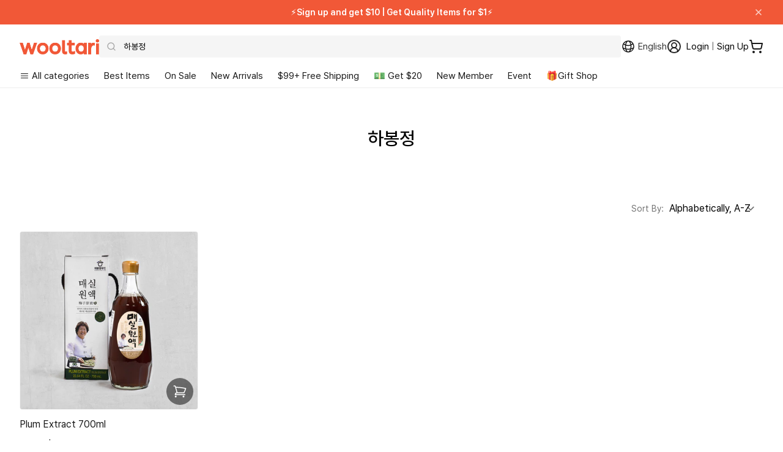

--- FILE ---
content_type: text/html; charset=utf-8
request_url: https://wooltariusa.com/en/collections/vendors?q=%ED%95%98%EB%B4%89%EC%A0%95
body_size: 88942
content:















<!doctype html>
<html lang="en">
  <head>
    <title>하봉정 | Wooltari</title>
    <script>
      (function(){
        var payload = {
          customerId: null,
          customerEmail: null,
          locale: "en",
          root_url: "\/en"
        };
        function send(){
          try {
            if (window.ReactNativeWebView && window.ReactNativeWebView.postMessage) {
              window.ReactNativeWebView.postMessage(JSON.stringify({ type: "SESSION", payload: payload }));
              return true;
            }
          } catch (e) {}
          return false;
        }
        if (send()) return;
        var retried = false;
        function tryFlushOnce(){
          if (!retried) {
            retried = true;
            send();
          }
        }
        document.addEventListener('readystatechange', function(){
          if (document.readyState === 'interactive') tryFlushOnce();
        });
        window.addEventListener('load', tryFlushOnce);
      })();
    </script>

    <script>
      (function(){
        var basePayload = {
          customerId: null,
          customerEmail: null,
          root_url: "\/en"
        };

        function send(type){
          try {
            if (window.ReactNativeWebView && window.ReactNativeWebView.postMessage) {
              var payload = Object.assign({}, basePayload, {
                url: window.location.href,
                path: window.location.pathname,
                timestamp: new Date().getTime()
              });

              window.ReactNativeWebView.postMessage(JSON.stringify({
                type: type,
                payload: payload
              }));
            }
          } catch (e) {
              window.ReactNativeWebView.postMessage(JSON.stringify({
                type: type,
                payload: e
              }));
          }
        }

        send('NAV_START');

        document.addEventListener('readystatechange', function(){
          if (document.readyState === 'interactive' || document.readyState === 'complete') {
            send('NAV_END');
          }
        });

        window.addEventListener('DOMContentLoaded', function(){
          send('NAV_END2');
        });

        function wrapHistory(type) {
          var original = history[type];
          return function() {
            var result = original.apply(this, arguments);

            send('NAV_START');

            setTimeout(function(){
                send('NAV_END');
            }, 500);

            return result;
          };
        }

        history.pushState = wrapHistory('pushState');
        history.replaceState = wrapHistory('replaceState');

        window.addEventListener('popstate', function() {
          send('NAV_START');
          setTimeout(function(){
            send('NAV_END');
          }, 500);
        });

      })();
    </script>

    <meta name="title" content="하봉정 | Wooltari">
    <meta name="keywords" content="울타리몰, Wooltari, 번개배송, K-Food">
    <meta charset="utf-8">
    <meta http-equiv="X-UA-Compatible" content="IE=edge">
    <meta name="viewport" content="width=device-width,initial-scale=1,maximum-scale=1.0,user-scalable=1">
    <meta name="theme-color" content="#ffffff">
    <meta name="appleid-signin-client-id" content="com.wooltariusa.shopify">
    <meta name="appleid-signin-scope" content="name email">
    <meta name="appleid-signin-redirect-uri" content="https://wooltariusa.com">
    <meta name="appleid-signin-state" content="8ca5d1e1634914e18d6fe166ccbe614783ae3777a88d25e5d271234c62704e9f">
    <meta name="appleid-signin-nonce" content="wooltariusa">
    <meta name="appleid-signin-use-popup" content="true">
    <meta
      name="google-signin-client_id"
      content="408201333939-qb2kfaq3djte2hhd9ch6rqk7te5ej9ve.apps.googleusercontent.com"
    >
    <meta name="description" content="3,000+ Selection K-BBQ &amp; Seafood and More
">
    <!-- /snippets/social-meta-tags.liquid -->
<meta property="og:site_name" content="Wooltari">
<meta property="og:url" content="https://wooltariusa.com/en/collections/vendors?q=%ed%95%98%eb%b4%89%ec%a0%95">
<meta property="og:title" content="하봉정">
<meta property="og:type" content="product.group">
<meta property="og:description" content="3,000+ Selection K-BBQ &amp; Seafood and More
"><meta property="og:image" content="http://wooltariusa.com/cdn/shop/files/0306_Social_sharing_rev.png?v=1709767108">
  <meta property="og:image:secure_url" content="https://wooltariusa.com/cdn/shop/files/0306_Social_sharing_rev.png?v=1709767108"><meta property="og:image:width" content="1600">
  <meta property="og:image:height" content="900">
<meta name="twitter:card" content="summary_large_image">
<meta name="twitter:title" content="하봉정">
<meta name="twitter:description" content="3,000+ Selection K-BBQ &amp; Seafood and More
">

    
      <link rel="shortcut icon" href="//wooltariusa.com/cdn/shop/files/32x32.png?crop=center&height=32&v=1761837504&width=32" type="image/png">
    
    <link rel="canonical" href="https://wooltariusa.com/en/collections/vendors?q=%ed%95%98%eb%b4%89%ec%a0%95">
    <link rel="preconnect" href="https://cdn.shopify.com" crossorigin>
    <link rel="preconnect" href="https://static.klaviyo.com" crossorigin>
    <link rel="preconnect" href="https://cdn.langshop.app" crossorigin>
    <link href="//wooltariusa.com/cdn/shop/t/324/assets/Pretendard-Bold.subset.woff2?v=24314579166047095661760450813" as="font" type="font/woff2" crossorigin="">
    <link href="//wooltariusa.com/cdn/shop/t/324/assets/Pretendard-SemiBold.subset.woff2?v=15903842289450131041760450812" as="font" type="font/woff2" crossorigin="">
    <link href="//wooltariusa.com/cdn/shop/t/324/assets/Pretendard-Medium.subset.woff2?v=134088143724703022931760450809" as="font" type="font/woff2" crossorigin="">
    <link href="//wooltariusa.com/cdn/shop/t/324/assets/Pretendard-Regular.subset.woff2?v=58147813147552517991760450811" as="font" type="font/woff2" crossorigin="">
    <style data-shopify>
/* @font-face {
	font-family: 'Pretendard';
	font-weight: 900;
	font-display: swap;
	src: url('//wooltariusa.com/cdn/shop/t/324/assets/Pretendard-Black.subset.woff2?v=12601504837624029491760450812') format('woff2'), url('//wooltariusa.com/cdn/shop/t/324/assets/Pretendard-Black.subset.woff?v=144192079559573944061760450811') format('woff');
}

@font-face {
	font-family: 'Pretendard';
	font-weight: 800;
	font-display: swap;
	src: url('//wooltariusa.com/cdn/shop/t/324/assets/Pretendard-ExtraBold.subset.woff2?v=9693223398723019581760450813') format('woff2'), url('//wooltariusa.com/cdn/shop/t/324/assets/Pretendard-ExtraBold.subset.woff?v=15336291704370204071760450813') format('woff');
} */

@font-face {
	font-family: 'Pretendard';
	font-weight: 700;
	font-display: swap;
	src: url('//wooltariusa.com/cdn/shop/t/324/assets/Pretendard-Bold.subset.woff2?v=24314579166047095661760450813') format('woff2'), url('//wooltariusa.com/cdn/shop/t/324/assets/Pretendard-Bold.subset.woff?v=21848251221954608761760450812') format('woff');
}

@font-face {
	font-family: 'Pretendard';
	font-weight: 600;
	font-display: swap;
	src: url('//wooltariusa.com/cdn/shop/t/324/assets/Pretendard-SemiBold.subset.woff2?v=15903842289450131041760450812') format('woff2'), url('//wooltariusa.com/cdn/shop/t/324/assets/Pretendard-SemiBold.subset.woff?v=17801677041214788071760450811') format('woff');
}

@font-face {
	font-family: 'Pretendard';
	font-weight: 500;
	font-display: swap;
	src: url('//wooltariusa.com/cdn/shop/t/324/assets/Pretendard-Medium.subset.woff2?v=134088143724703022931760450809') format('woff2'), url('//wooltariusa.com/cdn/shop/t/324/assets/Pretendard-Medium.subset.woff?v=23437269687328249271760450808') format('woff');
}

@font-face {
	font-family: 'Pretendard';
	font-weight: 400;
	font-display: swap;
	src: url('//wooltariusa.com/cdn/shop/t/324/assets/Pretendard-Regular.subset.woff2?v=58147813147552517991760450811') format('woff2'), url('//wooltariusa.com/cdn/shop/t/324/assets/Pretendard-Regular.subset.woff?v=25480142288045918871760450810') format('woff');
}

/* @font-face {
	font-family: 'Pretendard';
	font-weight: 300;
	font-display: swap;
	src: url('//wooltariusa.com/cdn/shop/t/324/assets/Pretendard-Light.subset.woff2?v=162751238044780500491760450808') format('woff2'), url('//wooltariusa.com/cdn/shop/t/324/assets/Pretendard-Light.subset.woff?v=37488680036992890451760450807') format('woff');
} */

/* @font-face {
	font-family: 'Pretendard';
	font-weight: 200;
	font-display: swap;
	src: url('//wooltariusa.com/cdn/shop/t/324/assets/Pretendard-ExtraLight.subset.woff2?v=61383786342948575701760450814') format('woff2'), url('//wooltariusa.com/cdn/shop/t/324/assets/Pretendard-ExtraLight.subset.woff?v=71878877995789163151760450814') format('woff');
}

@font-face {
	font-family: 'Pretendard';
	font-weight: 100;
	font-display: swap;
	src: url('//wooltariusa.com/cdn/shop/t/324/assets/Pretendard-Thin.subset.woff2?v=175235388213991958401760450812') format('woff2'), url('//wooltariusa.com/cdn/shop/t/324/assets/Pretendard-Thin.subset.woff?v=121873673600721877201760450812') format('woff');
} */
</style>
    

<script type="text/javascript">
  
    window.SHG_CUSTOMER = null;
  
</script>








    <!-- Twitter conversion tracking base code -->
    <script>
      !(function (e, t, n, s, u, a) {
        e.twq ||
          ((s = e.twq =
            function () {
              s.exe ? s.exe.apply(s, arguments) : s.queue.push(arguments);
            }),
          (s.version = "1.1"),
          (s.queue = []),
          (u = t.createElement(n)),
          (u.async = !0),
          (u.src = "https://static.ads-twitter.com/uwt.js"),
          (a = t.getElementsByTagName(n)[0]),
          a.parentNode.insertBefore(u, a));
      })(window, document, "script");
      twq("config", "od7mn");
    </script>
    <!-- End Twitter conversion tracking base code -->
    <script
      type="text/javascript"
      src="https://appleid.cdn-apple.com/appleauth/static/jsapi/appleid/1/en_US/appleid.auth.js"
      async
    ></script>
    
      <script
        src="https://t1.kakaocdn.net/kakao_js_sdk/2.2.0/kakao.min.js"
        integrity="sha384-x+WG2i7pOR+oWb6O5GV5f1KN2Ko6N7PTGPS7UlasYWNxZMKQA63Cj/B2lbUmUfuC"
        crossorigin="anonymous"
      ></script>
      <script>
        Kakao.init("a3ad3bab768e2f2b520d0cbe10cb5734");
      </script>
      
<!-- Start of Judge.me Core -->
<link rel="dns-prefetch" href="https://cdn.judge.me/">
<script data-cfasync='false' class='jdgm-settings-script'>window.jdgmSettings={"pagination":5,"disable_web_reviews":false,"badge_no_review_text":"(0)","badge_n_reviews_text":"({{ n }})","badge_star_color":"#ec6806","hide_badge_preview_if_no_reviews":false,"badge_hide_text":false,"enforce_center_preview_badge":false,"widget_title":"{{ product_name }}","widget_open_form_text":"Write a review","widget_close_form_text":"Cancel review","widget_refresh_page_text":"Refresh page","widget_summary_text":"Based on {{ number_of_reviews }} reviews","widget_no_review_text":"Be the first to write a review","widget_name_field_text":"Display name","widget_verified_name_field_text":"Verified Name (public)","widget_name_placeholder_text":"Display name","widget_required_field_error_text":"This field is required.","widget_email_field_text":"Email address","widget_verified_email_field_text":"Verified Email (private, can not be edited)","widget_email_placeholder_text":"Your email address","widget_email_field_error_text":"Please enter a valid email address.","widget_rating_field_text":"Rating","widget_review_title_field_text":"Review Title","widget_review_title_placeholder_text":"Give your review a title","widget_review_body_field_text":"Review content","widget_review_body_placeholder_text":"Start writing here...","widget_pictures_field_text":"Picture/Video","widget_submit_review_text":"Submit Review","widget_submit_verified_review_text":"Submit Verified Review","widget_submit_success_msg_with_auto_publish":"Thank you! Please refresh the page in a few moments to see your review. You can remove or edit your review by logging into \u003ca href='https://judge.me/login' target='_blank' rel='nofollow noopener'\u003eJudge.me\u003c/a\u003e","widget_submit_success_msg_no_auto_publish":"Thank you! Your review will be published as soon as it is approved by the shop admin. You can remove or edit your review by logging into \u003ca href='https://judge.me/login' target='_blank' rel='nofollow noopener'\u003eJudge.me\u003c/a\u003e","widget_show_default_reviews_out_of_total_text":"Showing {{ n_reviews_shown }} out of {{ n_reviews }} reviews.","widget_show_all_link_text":"Show all","widget_show_less_link_text":"Show less","widget_author_said_text":"{{ reviewer_name }} said:","widget_days_text":"{{ n }} days ago","widget_weeks_text":"{{ n }} week/weeks ago","widget_months_text":"{{ n }} month/months ago","widget_years_text":"{{ n }} year/years ago","widget_yesterday_text":"Yesterday","widget_today_text":"Today","widget_replied_text":"🎁 울타리 답글","widget_read_more_text":"Read more","widget_reviewer_name_as_initial":"all_initials","widget_rating_filter_color":"#F15837","widget_rating_filter_see_all_text":"See all reviews","widget_sorting_most_recent_text":"Most Recent","widget_sorting_highest_rating_text":"Highest Rating","widget_sorting_lowest_rating_text":"Lowest Rating","widget_sorting_with_pictures_text":"Only Pictures","widget_sorting_most_helpful_text":"Most Helpful","widget_open_question_form_text":"Ask a question","widget_reviews_subtab_text":"Reviews","widget_questions_subtab_text":"Questions","widget_question_label_text":"Question","widget_answer_label_text":"Answer","widget_question_placeholder_text":"Write your question here","widget_submit_question_text":"Submit Question","widget_question_submit_success_text":"Thank you for your question! We will notify you once it gets answered.","widget_star_color":"#F15837","verified_badge_text":"Verified","verified_badge_bg_color":"#F15837","verified_badge_text_color":"","verified_badge_placement":"removed","widget_review_max_height":"","widget_hide_border":true,"widget_social_share":false,"widget_thumb":false,"widget_review_location_show":false,"widget_location_format":"country_iso_code","all_reviews_include_out_of_store_products":true,"all_reviews_out_of_store_text":"(out of store)","all_reviews_pagination":100,"all_reviews_product_name_prefix_text":"about","enable_review_pictures":true,"enable_question_anwser":false,"widget_theme":"","review_date_format":"mm/dd/yyyy","default_sort_method":"highest-rating","widget_product_reviews_subtab_text":"Product Reviews","widget_shop_reviews_subtab_text":"Shop Reviews","widget_other_products_reviews_text":"Reviews for other products","widget_store_reviews_subtab_text":"Store reviews","widget_no_store_reviews_text":"This store hasn't received any reviews yet","widget_web_restriction_product_reviews_text":"This product hasn't received any reviews yet","widget_no_items_text":"No items found","widget_show_more_text":"Show more","widget_write_a_store_review_text":"Write a Store Review","widget_other_languages_heading":"Reviews in Other Languages","widget_translate_review_text":"Translate review to {{ language }}","widget_translating_review_text":"Translating...","widget_show_original_translation_text":"Show original ({{ language }})","widget_translate_review_failed_text":"Review couldn't be translated.","widget_translate_review_retry_text":"Retry","widget_translate_review_try_again_later_text":"Try again later","show_product_url_for_grouped_product":false,"widget_sorting_pictures_first_text":"Pictures First","show_pictures_on_all_rev_page_mobile":false,"show_pictures_on_all_rev_page_desktop":false,"floating_tab_hide_mobile_install_preference":false,"floating_tab_button_name":"★ Reviews","floating_tab_title":"Let customers speak for us","floating_tab_button_color":"","floating_tab_button_background_color":"","floating_tab_url":"","floating_tab_url_enabled":true,"floating_tab_tab_style":"text","all_reviews_text_badge_text":"Customers rate us {{ shop.metafields.judgeme.all_reviews_rating | round: 1 }}/5 based on {{ shop.metafields.judgeme.all_reviews_count }} reviews.","all_reviews_text_badge_text_branded_style":"{{ shop.metafields.judgeme.all_reviews_rating | round: 1 }} out of 5 stars based on {{ shop.metafields.judgeme.all_reviews_count }} reviews","is_all_reviews_text_badge_a_link":false,"show_stars_for_all_reviews_text_badge":false,"all_reviews_text_badge_url":"","all_reviews_text_style":"text","all_reviews_text_color_style":"judgeme_brand_color","all_reviews_text_color":"#108474","all_reviews_text_show_jm_brand":true,"featured_carousel_show_header":true,"featured_carousel_title":"울타리 고객님들의 실시간 상품리뷰 ⭐⭐⭐⭐⭐","testimonials_carousel_title":"Customers are saying","videos_carousel_title":"Real customer stories","cards_carousel_title":"Customers are saying","featured_carousel_count_text":"누적 {{ n }} 개","featured_carousel_add_link_to_all_reviews_page":false,"featured_carousel_url":"","featured_carousel_show_images":true,"featured_carousel_autoslide_interval":5,"featured_carousel_arrows_on_the_sides":true,"featured_carousel_height":250,"featured_carousel_width":100,"featured_carousel_image_size":200,"featured_carousel_image_height":250,"featured_carousel_arrow_color":"#eeeeee","verified_count_badge_style":"vintage","verified_count_badge_orientation":"horizontal","verified_count_badge_color_style":"judgeme_brand_color","verified_count_badge_color":"#108474","is_verified_count_badge_a_link":false,"verified_count_badge_url":"","verified_count_badge_show_jm_brand":true,"widget_rating_preset_default":5,"widget_first_sub_tab":"product-reviews","widget_show_histogram":true,"widget_histogram_use_custom_color":true,"widget_pagination_use_custom_color":false,"widget_star_use_custom_color":true,"widget_verified_badge_use_custom_color":false,"widget_write_review_use_custom_color":false,"picture_reminder_submit_button":"Upload Pictures","enable_review_videos":false,"mute_video_by_default":false,"widget_sorting_videos_first_text":"Videos First","widget_review_pending_text":"Pending","featured_carousel_items_for_large_screen":5,"social_share_options_order":"Facebook,Twitter","remove_microdata_snippet":true,"disable_json_ld":false,"enable_json_ld_products":false,"preview_badge_show_question_text":false,"preview_badge_no_question_text":"No questions","preview_badge_n_question_text":"{{ number_of_questions }} question/questions","qa_badge_show_icon":false,"qa_badge_position":"same-row","remove_judgeme_branding":false,"widget_add_search_bar":false,"widget_search_bar_placeholder":"Search","widget_sorting_verified_only_text":"Verified only","featured_carousel_theme":"aligned","featured_carousel_show_rating":true,"featured_carousel_show_title":false,"featured_carousel_show_body":true,"featured_carousel_show_date":false,"featured_carousel_show_reviewer":false,"featured_carousel_show_product":true,"featured_carousel_header_background_color":"#108474","featured_carousel_header_text_color":"#ffffff","featured_carousel_name_product_separator":"reviewed","featured_carousel_full_star_background":"#108474","featured_carousel_empty_star_background":"#dadada","featured_carousel_vertical_theme_background":"#f9fafb","featured_carousel_verified_badge_enable":false,"featured_carousel_verified_badge_color":"#108474","featured_carousel_border_style":"round","featured_carousel_review_line_length_limit":3,"featured_carousel_more_reviews_button_text":"Read more reviews","featured_carousel_view_product_button_text":"View product","all_reviews_page_load_reviews_on":"scroll","all_reviews_page_load_more_text":"Load More Reviews","disable_fb_tab_reviews":false,"enable_ajax_cdn_cache":false,"widget_public_name_text":"displayed publicly like","default_reviewer_name":"John Smith","default_reviewer_name_has_non_latin":true,"widget_reviewer_anonymous":"Anonymous","medals_widget_title":"Judge.me Review Medals","medals_widget_background_color":"#f9fafb","medals_widget_position":"footer_all_pages","medals_widget_border_color":"#f9fafb","medals_widget_verified_text_position":"left","medals_widget_use_monochromatic_version":false,"medals_widget_elements_color":"#108474","show_reviewer_avatar":false,"widget_invalid_yt_video_url_error_text":"Not a YouTube video URL","widget_max_length_field_error_text":"Please enter no more than {0} characters.","widget_show_country_flag":false,"widget_show_collected_via_shop_app":true,"widget_verified_by_shop_badge_style":"light","widget_verified_by_shop_text":"Verified by Shop","widget_show_photo_gallery":true,"widget_load_with_code_splitting":true,"widget_ugc_install_preference":false,"widget_ugc_title":"Made by us, Shared by you","widget_ugc_subtitle":"Tag us to see your picture featured in our page","widget_ugc_arrows_color":"#ffffff","widget_ugc_primary_button_text":"Buy Now","widget_ugc_primary_button_background_color":"#108474","widget_ugc_primary_button_text_color":"#ffffff","widget_ugc_primary_button_border_width":"0","widget_ugc_primary_button_border_style":"none","widget_ugc_primary_button_border_color":"#108474","widget_ugc_primary_button_border_radius":"25","widget_ugc_secondary_button_text":"Load More","widget_ugc_secondary_button_background_color":"#ffffff","widget_ugc_secondary_button_text_color":"#108474","widget_ugc_secondary_button_border_width":"2","widget_ugc_secondary_button_border_style":"solid","widget_ugc_secondary_button_border_color":"#108474","widget_ugc_secondary_button_border_radius":"25","widget_ugc_reviews_button_text":"View Reviews","widget_ugc_reviews_button_background_color":"#ffffff","widget_ugc_reviews_button_text_color":"#108474","widget_ugc_reviews_button_border_width":"2","widget_ugc_reviews_button_border_style":"solid","widget_ugc_reviews_button_border_color":"#108474","widget_ugc_reviews_button_border_radius":"25","widget_ugc_reviews_button_link_to":"judgeme-reviews-page","widget_ugc_show_post_date":true,"widget_ugc_max_width":"800","widget_rating_metafield_value_type":true,"widget_primary_color":"#F15837","widget_enable_secondary_color":true,"widget_secondary_color":"#e5e7eb","widget_summary_average_rating_text":"{{ average_rating }} out of 5","widget_media_grid_title":"Customer photos","widget_media_grid_see_more_text":"See more","widget_round_style":true,"widget_show_product_medals":false,"widget_verified_by_judgeme_text":"Verified by Judge.me","widget_show_store_medals":true,"widget_verified_by_judgeme_text_in_store_medals":"Verified by Judge.me","widget_media_field_exceed_quantity_message":"Sorry, we can only accept {{ max_media }} for one review.","widget_media_field_exceed_limit_message":"{{ file_name }} is too large, please select a {{ media_type }} less than {{ size_limit }}MB.","widget_review_submitted_text":"Review Submitted!","widget_question_submitted_text":"Question Submitted!","widget_close_form_text_question":"Cancel","widget_write_your_answer_here_text":"Write your answer here","widget_enabled_branded_link":true,"widget_show_collected_by_judgeme":false,"widget_reviewer_name_color":"#F15837","widget_write_review_text_color":"","widget_write_review_bg_color":"#F15837","widget_collected_by_judgeme_text":"collected by Judge.me","widget_pagination_type":"standard","widget_load_more_text":"Load More","widget_load_more_color":"#108474","widget_full_review_text":"Full Review","widget_read_more_reviews_text":"Read More Reviews","widget_read_questions_text":"Read Questions","widget_questions_and_answers_text":"Questions \u0026 Answers","widget_verified_by_text":"Verified by","widget_verified_text":"Verified","widget_number_of_reviews_text":"{{ number_of_reviews }} reviews","widget_back_button_text":"Back","widget_next_button_text":"Next","widget_custom_forms_filter_button":"Filters","custom_forms_style":"vertical","widget_show_review_information":false,"how_reviews_are_collected":"How reviews are collected?","widget_show_review_keywords":false,"widget_gdpr_statement":"How we use your data: We'll only contact you about the review you left, and only if necessary. By submitting your review, you agree to Judge.me's \u003ca href='https://judge.me/terms' target='_blank' rel='nofollow noopener'\u003eterms\u003c/a\u003e, \u003ca href='https://judge.me/privacy' target='_blank' rel='nofollow noopener'\u003eprivacy\u003c/a\u003e and \u003ca href='https://judge.me/content-policy' target='_blank' rel='nofollow noopener'\u003econtent\u003c/a\u003e policies.","widget_multilingual_sorting_enabled":false,"widget_translate_review_content_enabled":false,"widget_translate_review_content_method":"manual","popup_widget_review_selection":"automatically_with_pictures","popup_widget_round_border_style":true,"popup_widget_show_title":true,"popup_widget_show_body":true,"popup_widget_show_reviewer":false,"popup_widget_show_product":true,"popup_widget_show_pictures":true,"popup_widget_use_review_picture":true,"popup_widget_show_on_home_page":true,"popup_widget_show_on_product_page":true,"popup_widget_show_on_collection_page":true,"popup_widget_show_on_cart_page":true,"popup_widget_position":"bottom_left","popup_widget_first_review_delay":5,"popup_widget_duration":5,"popup_widget_interval":5,"popup_widget_review_count":5,"popup_widget_hide_on_mobile":true,"review_snippet_widget_round_border_style":true,"review_snippet_widget_card_color":"#FFFFFF","review_snippet_widget_slider_arrows_background_color":"#FFFFFF","review_snippet_widget_slider_arrows_color":"#000000","review_snippet_widget_star_color":"#108474","show_product_variant":false,"all_reviews_product_variant_label_text":"Variant: ","widget_show_verified_branding":false,"widget_ai_summary_title":"Customers say","widget_ai_summary_disclaimer":"AI-powered review summary based on recent customer reviews","widget_show_ai_summary":false,"widget_show_ai_summary_bg":false,"widget_show_review_title_input":true,"redirect_reviewers_invited_via_email":"review_widget","request_store_review_after_product_review":false,"request_review_other_products_in_order":false,"review_form_color_scheme":"default","review_form_corner_style":"square","review_form_star_color":{},"review_form_text_color":"#333333","review_form_background_color":"#ffffff","review_form_field_background_color":"#fafafa","review_form_button_color":{},"review_form_button_text_color":"#ffffff","review_form_modal_overlay_color":"#000000","review_content_screen_title_text":"How would you rate this product?","review_content_introduction_text":"We would love it if you would share a bit about your experience.","store_review_form_title_text":"How would you rate this store?","store_review_form_introduction_text":"We would love it if you would share a bit about your experience.","show_review_guidance_text":true,"one_star_review_guidance_text":"Poor","five_star_review_guidance_text":"Great","customer_information_screen_title_text":"About you","customer_information_introduction_text":"Please tell us more about you.","custom_questions_screen_title_text":"Your experience in more detail","custom_questions_introduction_text":"Here are a few questions to help us understand more about your experience.","review_submitted_screen_title_text":"Thanks for your review!","review_submitted_screen_thank_you_text":"We are processing it and it will appear on the store soon.","review_submitted_screen_email_verification_text":"Please confirm your email by clicking the link we just sent you. This helps us keep reviews authentic.","review_submitted_request_store_review_text":"Would you like to share your experience of shopping with us?","review_submitted_review_other_products_text":"Would you like to review these products?","store_review_screen_title_text":"Would you like to share your experience of shopping with us?","store_review_introduction_text":"We value your feedback and use it to improve. Please share any thoughts or suggestions you have.","reviewer_media_screen_title_picture_text":"Share a picture","reviewer_media_introduction_picture_text":"Upload a photo to support your review.","reviewer_media_screen_title_video_text":"Share a video","reviewer_media_introduction_video_text":"Upload a video to support your review.","reviewer_media_screen_title_picture_or_video_text":"Share a picture or video","reviewer_media_introduction_picture_or_video_text":"Upload a photo or video to support your review.","reviewer_media_youtube_url_text":"Paste your Youtube URL here","advanced_settings_next_step_button_text":"Next","advanced_settings_close_review_button_text":"Close","modal_write_review_flow":false,"write_review_flow_required_text":"Required","write_review_flow_privacy_message_text":"We respect your privacy.","write_review_flow_anonymous_text":"Post review as anonymous","write_review_flow_visibility_text":"This won't be visible to other customers.","write_review_flow_multiple_selection_help_text":"Select as many as you like","write_review_flow_single_selection_help_text":"Select one option","write_review_flow_required_field_error_text":"This field is required","write_review_flow_invalid_email_error_text":"Please enter a valid email address","write_review_flow_max_length_error_text":"Max. {{ max_length }} characters.","write_review_flow_media_upload_text":"\u003cb\u003eClick to upload\u003c/b\u003e or drag and drop","write_review_flow_gdpr_statement":"We'll only contact you about your review if necessary. By submitting your review, you agree to our \u003ca href='https://judge.me/terms' target='_blank' rel='nofollow noopener'\u003eterms and conditions\u003c/a\u003e and \u003ca href='https://judge.me/privacy' target='_blank' rel='nofollow noopener'\u003eprivacy policy\u003c/a\u003e.","rating_only_reviews_enabled":false,"show_negative_reviews_help_screen":false,"new_review_flow_help_screen_rating_threshold":3,"negative_review_resolution_screen_title_text":"Tell us more","negative_review_resolution_text":"Your experience matters to us. If there were issues with your purchase, we're here to help. Feel free to reach out to us, we'd love the opportunity to make things right.","negative_review_resolution_button_text":"Contact us","negative_review_resolution_proceed_with_review_text":"Leave a review","negative_review_resolution_subject":"Issue with purchase from {{ shop_name }}.{{ order_name }}","preview_badge_collection_page_install_status":false,"widget_review_custom_css":"","preview_badge_custom_css":"","preview_badge_stars_count":"5-stars","featured_carousel_custom_css":"","floating_tab_custom_css":"","all_reviews_widget_custom_css":"","medals_widget_custom_css":"","verified_badge_custom_css":"","all_reviews_text_custom_css":"","transparency_badges_collected_via_store_invite":false,"transparency_badges_from_another_provider":false,"transparency_badges_collected_from_store_visitor":false,"transparency_badges_collected_by_verified_review_provider":false,"transparency_badges_earned_reward":false,"transparency_badges_collected_via_store_invite_text":"Review collected via store invitation","transparency_badges_from_another_provider_text":"Review collected from another provider","transparency_badges_collected_from_store_visitor_text":"Review collected from a store visitor","transparency_badges_written_in_google_text":"Review written in Google","transparency_badges_written_in_etsy_text":"Review written in Etsy","transparency_badges_written_in_shop_app_text":"Review written in Shop App","transparency_badges_earned_reward_text":"Review earned a reward for future purchase","product_review_widget_per_page":10,"widget_store_review_label_text":"Review about the store","checkout_comment_extension_title_on_product_page":"Customer Comments","checkout_comment_extension_num_latest_comment_show":5,"checkout_comment_extension_format":"name_and_timestamp","checkout_comment_customer_name":"last_initial","checkout_comment_comment_notification":true,"preview_badge_collection_page_install_preference":true,"preview_badge_home_page_install_preference":true,"preview_badge_product_page_install_preference":true,"review_widget_install_preference":"","review_carousel_install_preference":false,"floating_reviews_tab_install_preference":"none","verified_reviews_count_badge_install_preference":false,"all_reviews_text_install_preference":false,"review_widget_best_location":true,"judgeme_medals_install_preference":false,"review_widget_revamp_enabled":false,"review_widget_qna_enabled":false,"review_widget_header_theme":"minimal","review_widget_widget_title_enabled":true,"review_widget_header_text_size":"medium","review_widget_header_text_weight":"regular","review_widget_average_rating_style":"compact","review_widget_bar_chart_enabled":true,"review_widget_bar_chart_type":"numbers","review_widget_bar_chart_style":"standard","review_widget_expanded_media_gallery_enabled":false,"review_widget_reviews_section_theme":"standard","review_widget_image_style":"thumbnails","review_widget_review_image_ratio":"square","review_widget_stars_size":"medium","review_widget_verified_badge":"standard_text","review_widget_review_title_text_size":"medium","review_widget_review_text_size":"medium","review_widget_review_text_length":"medium","review_widget_number_of_columns_desktop":3,"review_widget_carousel_transition_speed":5,"review_widget_custom_questions_answers_display":"always","review_widget_button_text_color":"#FFFFFF","review_widget_text_color":"#000000","review_widget_lighter_text_color":"#7B7B7B","review_widget_corner_styling":"soft","review_widget_review_word_singular":"review","review_widget_review_word_plural":"reviews","review_widget_voting_label":"Helpful?","review_widget_shop_reply_label":"Reply from {{ shop_name }}:","review_widget_filters_title":"Filters","qna_widget_question_word_singular":"Question","qna_widget_question_word_plural":"Questions","qna_widget_answer_reply_label":"Answer from {{ answerer_name }}:","qna_content_screen_title_text":"Ask a question about this product","qna_widget_question_required_field_error_text":"Please enter your question.","qna_widget_flow_gdpr_statement":"We'll only contact you about your question if necessary. By submitting your question, you agree to our \u003ca href='https://judge.me/terms' target='_blank' rel='nofollow noopener'\u003eterms and conditions\u003c/a\u003e and \u003ca href='https://judge.me/privacy' target='_blank' rel='nofollow noopener'\u003eprivacy policy\u003c/a\u003e.","qna_widget_question_submitted_text":"Thanks for your question!","qna_widget_close_form_text_question":"Close","qna_widget_question_submit_success_text":"We’ll notify you by email when your question is answered.","all_reviews_widget_v2025_enabled":false,"all_reviews_widget_v2025_header_theme":"default","all_reviews_widget_v2025_widget_title_enabled":true,"all_reviews_widget_v2025_header_text_size":"medium","all_reviews_widget_v2025_header_text_weight":"regular","all_reviews_widget_v2025_average_rating_style":"compact","all_reviews_widget_v2025_bar_chart_enabled":true,"all_reviews_widget_v2025_bar_chart_type":"numbers","all_reviews_widget_v2025_bar_chart_style":"standard","all_reviews_widget_v2025_expanded_media_gallery_enabled":false,"all_reviews_widget_v2025_show_store_medals":true,"all_reviews_widget_v2025_show_photo_gallery":true,"all_reviews_widget_v2025_show_review_keywords":false,"all_reviews_widget_v2025_show_ai_summary":false,"all_reviews_widget_v2025_show_ai_summary_bg":false,"all_reviews_widget_v2025_add_search_bar":false,"all_reviews_widget_v2025_default_sort_method":"most-recent","all_reviews_widget_v2025_reviews_per_page":10,"all_reviews_widget_v2025_reviews_section_theme":"default","all_reviews_widget_v2025_image_style":"thumbnails","all_reviews_widget_v2025_review_image_ratio":"square","all_reviews_widget_v2025_stars_size":"medium","all_reviews_widget_v2025_verified_badge":"bold_badge","all_reviews_widget_v2025_review_title_text_size":"medium","all_reviews_widget_v2025_review_text_size":"medium","all_reviews_widget_v2025_review_text_length":"medium","all_reviews_widget_v2025_number_of_columns_desktop":3,"all_reviews_widget_v2025_carousel_transition_speed":5,"all_reviews_widget_v2025_custom_questions_answers_display":"always","all_reviews_widget_v2025_show_product_variant":false,"all_reviews_widget_v2025_show_reviewer_avatar":true,"all_reviews_widget_v2025_reviewer_name_as_initial":"","all_reviews_widget_v2025_review_location_show":false,"all_reviews_widget_v2025_location_format":"","all_reviews_widget_v2025_show_country_flag":false,"all_reviews_widget_v2025_verified_by_shop_badge_style":"light","all_reviews_widget_v2025_social_share":false,"all_reviews_widget_v2025_social_share_options_order":"Facebook,Twitter,LinkedIn,Pinterest","all_reviews_widget_v2025_pagination_type":"standard","all_reviews_widget_v2025_button_text_color":"#FFFFFF","all_reviews_widget_v2025_text_color":"#000000","all_reviews_widget_v2025_lighter_text_color":"#7B7B7B","all_reviews_widget_v2025_corner_styling":"soft","all_reviews_widget_v2025_title":"Customer reviews","all_reviews_widget_v2025_ai_summary_title":"Customers say about this store","all_reviews_widget_v2025_no_review_text":"Be the first to write a review","platform":"shopify","branding_url":"https://app.judge.me/reviews/stores/wooltariusa.com","branding_text":"Powered by Judge.me","locale":"en","reply_name":"Wooltari","widget_version":"3.0","footer":true,"autopublish":true,"review_dates":true,"enable_custom_form":false,"shop_use_review_site":true,"shop_locale":"en","enable_multi_locales_translations":true,"show_review_title_input":true,"review_verification_email_status":"never","can_be_branded":true,"reply_name_text":"🎁 Wooltari "};</script> <style class='jdgm-settings-style'>.jdgm-xx{left:0}:root{--jdgm-primary-color: #F15837;--jdgm-secondary-color: #e5e7eb;--jdgm-star-color: #F15837;--jdgm-write-review-text-color: white;--jdgm-write-review-bg-color: #F15837;--jdgm-paginate-color: #F15837;--jdgm-border-radius: 10;--jdgm-reviewer-name-color: #F15837}.jdgm-histogram__bar-content{background-color:#F15837}.jdgm-rev[data-verified-buyer=true] .jdgm-rev__icon.jdgm-rev__icon:after,.jdgm-rev__buyer-badge.jdgm-rev__buyer-badge{color:white;background-color:#F15837}.jdgm-review-widget--small .jdgm-gallery.jdgm-gallery .jdgm-gallery__thumbnail-link:nth-child(8) .jdgm-gallery__thumbnail-wrapper.jdgm-gallery__thumbnail-wrapper:before{content:"See more"}@media only screen and (min-width: 768px){.jdgm-gallery.jdgm-gallery .jdgm-gallery__thumbnail-link:nth-child(8) .jdgm-gallery__thumbnail-wrapper.jdgm-gallery__thumbnail-wrapper:before{content:"See more"}}.jdgm-preview-badge .jdgm-star.jdgm-star{color:#ec6806}.jdgm-rev .jdgm-rev__icon{display:none !important}.jdgm-widget.jdgm-all-reviews-widget,.jdgm-widget .jdgm-rev-widg{border:none;padding:0}.jdgm-author-fullname{display:none !important}.jdgm-author-last-initial{display:none !important}.jdgm-rev-widg__title{visibility:hidden}.jdgm-rev-widg__summary-text{visibility:hidden}.jdgm-prev-badge__text{visibility:hidden}.jdgm-rev__prod-link-prefix:before{content:'about'}.jdgm-rev__variant-label:before{content:'Variant: '}.jdgm-rev__out-of-store-text:before{content:'(out of store)'}@media only screen and (min-width: 768px){.jdgm-rev__pics .jdgm-rev_all-rev-page-picture-separator,.jdgm-rev__pics .jdgm-rev__product-picture{display:none}}@media only screen and (max-width: 768px){.jdgm-rev__pics .jdgm-rev_all-rev-page-picture-separator,.jdgm-rev__pics .jdgm-rev__product-picture{display:none}}.jdgm-verified-count-badget[data-from-snippet="true"]{display:none !important}.jdgm-carousel-wrapper[data-from-snippet="true"]{display:none !important}.jdgm-all-reviews-text[data-from-snippet="true"]{display:none !important}.jdgm-medals-section[data-from-snippet="true"]{display:none !important}.jdgm-ugc-media-wrapper[data-from-snippet="true"]{display:none !important}.jdgm-rev__transparency-badge[data-badge-type="review_collected_via_store_invitation"]{display:none !important}.jdgm-rev__transparency-badge[data-badge-type="review_collected_from_another_provider"]{display:none !important}.jdgm-rev__transparency-badge[data-badge-type="review_collected_from_store_visitor"]{display:none !important}.jdgm-rev__transparency-badge[data-badge-type="review_written_in_etsy"]{display:none !important}.jdgm-rev__transparency-badge[data-badge-type="review_written_in_google_business"]{display:none !important}.jdgm-rev__transparency-badge[data-badge-type="review_written_in_shop_app"]{display:none !important}.jdgm-rev__transparency-badge[data-badge-type="review_earned_for_future_purchase"]{display:none !important}.jdgm-review-snippet-widget .jdgm-rev-snippet-widget__cards-container .jdgm-rev-snippet-card{border-radius:8px;background:#fff}.jdgm-review-snippet-widget .jdgm-rev-snippet-widget__cards-container .jdgm-rev-snippet-card__rev-rating .jdgm-star{color:#108474}.jdgm-review-snippet-widget .jdgm-rev-snippet-widget__prev-btn,.jdgm-review-snippet-widget .jdgm-rev-snippet-widget__next-btn{border-radius:50%;background:#fff}.jdgm-review-snippet-widget .jdgm-rev-snippet-widget__prev-btn>svg,.jdgm-review-snippet-widget .jdgm-rev-snippet-widget__next-btn>svg{fill:#000}.jdgm-full-rev-modal.rev-snippet-widget .jm-mfp-container .jm-mfp-content,.jdgm-full-rev-modal.rev-snippet-widget .jm-mfp-container .jdgm-full-rev__icon,.jdgm-full-rev-modal.rev-snippet-widget .jm-mfp-container .jdgm-full-rev__pic-img,.jdgm-full-rev-modal.rev-snippet-widget .jm-mfp-container .jdgm-full-rev__reply{border-radius:8px}.jdgm-full-rev-modal.rev-snippet-widget .jm-mfp-container .jdgm-full-rev[data-verified-buyer="true"] .jdgm-full-rev__icon::after{border-radius:8px}.jdgm-full-rev-modal.rev-snippet-widget .jm-mfp-container .jdgm-full-rev .jdgm-rev__buyer-badge{border-radius:calc( 8px / 2 )}.jdgm-full-rev-modal.rev-snippet-widget .jm-mfp-container .jdgm-full-rev .jdgm-full-rev__replier::before{content:'Wooltari'}.jdgm-full-rev-modal.rev-snippet-widget .jm-mfp-container .jdgm-full-rev .jdgm-full-rev__product-button{border-radius:calc( 8px * 6 )}
</style> <style class='jdgm-settings-style'></style>

  
  
  
  <style class='jdgm-miracle-styles'>
  @-webkit-keyframes jdgm-spin{0%{-webkit-transform:rotate(0deg);-ms-transform:rotate(0deg);transform:rotate(0deg)}100%{-webkit-transform:rotate(359deg);-ms-transform:rotate(359deg);transform:rotate(359deg)}}@keyframes jdgm-spin{0%{-webkit-transform:rotate(0deg);-ms-transform:rotate(0deg);transform:rotate(0deg)}100%{-webkit-transform:rotate(359deg);-ms-transform:rotate(359deg);transform:rotate(359deg)}}@font-face{font-family:'JudgemeStar';src:url("[data-uri]") format("woff");font-weight:normal;font-style:normal}.jdgm-star{font-family:'JudgemeStar';display:inline !important;text-decoration:none !important;padding:0 4px 0 0 !important;margin:0 !important;font-weight:bold;opacity:1;-webkit-font-smoothing:antialiased;-moz-osx-font-smoothing:grayscale}.jdgm-star:hover{opacity:1}.jdgm-star:last-of-type{padding:0 !important}.jdgm-star.jdgm--on:before{content:"\e000"}.jdgm-star.jdgm--off:before{content:"\e001"}.jdgm-star.jdgm--half:before{content:"\e002"}.jdgm-widget *{margin:0;line-height:1.4;-webkit-box-sizing:border-box;-moz-box-sizing:border-box;box-sizing:border-box;-webkit-overflow-scrolling:touch}.jdgm-hidden{display:none !important;visibility:hidden !important}.jdgm-temp-hidden{display:none}.jdgm-spinner{width:40px;height:40px;margin:auto;border-radius:50%;border-top:2px solid #eee;border-right:2px solid #eee;border-bottom:2px solid #eee;border-left:2px solid #ccc;-webkit-animation:jdgm-spin 0.8s infinite linear;animation:jdgm-spin 0.8s infinite linear}.jdgm-prev-badge{display:block !important}

</style>


  
  
   


<script data-cfasync='false' class='jdgm-script'>
!function(e){window.jdgm=window.jdgm||{},jdgm.CDN_HOST="https://cdn.judge.me/",
jdgm.docReady=function(d){(e.attachEvent?"complete"===e.readyState:"loading"!==e.readyState)?
setTimeout(d,0):e.addEventListener("DOMContentLoaded",d)},jdgm.loadCSS=function(d,t,o,s){
!o&&jdgm.loadCSS.requestedUrls.indexOf(d)>=0||(jdgm.loadCSS.requestedUrls.push(d),
(s=e.createElement("link")).rel="stylesheet",s.class="jdgm-stylesheet",s.media="nope!",
s.href=d,s.onload=function(){this.media="all",t&&setTimeout(t)},e.body.appendChild(s))},
jdgm.loadCSS.requestedUrls=[],jdgm.loadJS=function(e,d){var t=new XMLHttpRequest;
t.onreadystatechange=function(){4===t.readyState&&(Function(t.response)(),d&&d(t.response))},
t.open("GET",e),t.send()},jdgm.docReady((function(){(window.jdgmLoadCSS||e.querySelectorAll(
".jdgm-widget, .jdgm-all-reviews-page").length>0)&&(jdgmSettings.widget_load_with_code_splitting?
parseFloat(jdgmSettings.widget_version)>=3?jdgm.loadCSS(jdgm.CDN_HOST+"widget_v3/base.css"):
jdgm.loadCSS(jdgm.CDN_HOST+"widget/base.css"):jdgm.loadCSS(jdgm.CDN_HOST+"shopify_v2.css"),
jdgm.loadJS(jdgm.CDN_HOST+"loader.js"))}))}(document);
</script>

<noscript><link rel="stylesheet" type="text/css" media="all" href="https://cdn.judge.me/shopify_v2.css"></noscript>
<!-- End of Judge.me Core -->


    

    <!-- Begin Vite -->


  <link href="//wooltariusa.com/cdn/shop/t/324/assets/theme.4SP2g02C.min.css" rel="stylesheet" type="text/css" media="all" />




  <script src="//wooltariusa.com/cdn/shop/t/324/assets/theme.2iwoenCU.min.js" type="module" crossorigin="anonymous"></script>
  <link rel="modulepreload" href="//wooltariusa.com/cdn/shop/t/324/assets/modulepreload-polyfill.CQqUs-yW.min.js" crossorigin="anonymous">
  <link rel="modulepreload" href="//wooltariusa.com/cdn/shop/t/324/assets/get.CSEzgfdB.min.js" crossorigin="anonymous">
  <link rel="modulepreload" href="//wooltariusa.com/cdn/shop/t/324/assets/timezone.eMZ4lU8k.min.js" crossorigin="anonymous">

<!-- End Vite -->
    
  <script>window.performance && window.performance.mark && window.performance.mark('shopify.content_for_header.start');</script><meta name="google-site-verification" content="eviT2EQnoTQSiKg7YjLOGvx68lyfyh9Afx4NlnfMJpY">
<meta name="facebook-domain-verification" content="po0xctbr39zrvmsk81v8tdqysrglyd">
<meta name="facebook-domain-verification" content="s52sdjgiw98brrx2rpv3f50cd5xvzb">
<meta name="google-site-verification" content="Vc9mefRlNGfXEiW0gadaWNE89Z2gPYLet36ZKUiVX6I">
<meta id="shopify-digital-wallet" name="shopify-digital-wallet" content="/52882669745/digital_wallets/dialog">
<meta name="shopify-checkout-api-token" content="8a4df48a1320309c80208af9629eb9f1">
<meta id="in-context-paypal-metadata" data-shop-id="52882669745" data-venmo-supported="false" data-environment="production" data-locale="en_US" data-paypal-v4="true" data-currency="USD">
<link rel="alternate" hreflang="x-default" href="https://wooltariusa.com/collections/vendors?q=%ED%95%98%EB%B4%89%EC%A0%95">
<link rel="alternate" hreflang="ko-US" href="https://wooltariusa.com/collections/vendors?q=%ED%95%98%EB%B4%89%EC%A0%95">
<link rel="alternate" hreflang="en-US" href="https://wooltariusa.com/en/collections/vendors?q=%ED%95%98%EB%B4%89%EC%A0%95">
<link rel="alternate" hreflang="zh-Hans-US" href="https://wooltariusa.com/zh/collections/vendors?q=%ED%95%98%EB%B4%89%EC%A0%95">
<script async="async" src="/checkouts/internal/preloads.js?locale=en-US"></script>
<link rel="preconnect" href="https://shop.app" crossorigin="anonymous">
<script async="async" src="https://shop.app/checkouts/internal/preloads.js?locale=en-US&shop_id=52882669745" crossorigin="anonymous"></script>
<script id="apple-pay-shop-capabilities" type="application/json">{"shopId":52882669745,"countryCode":"US","currencyCode":"USD","merchantCapabilities":["supports3DS"],"merchantId":"gid:\/\/shopify\/Shop\/52882669745","merchantName":"Wooltari","requiredBillingContactFields":["postalAddress","email","phone"],"requiredShippingContactFields":["postalAddress","email","phone"],"shippingType":"shipping","supportedNetworks":["visa","masterCard","amex","discover","elo","jcb"],"total":{"type":"pending","label":"Wooltari","amount":"1.00"},"shopifyPaymentsEnabled":true,"supportsSubscriptions":true}</script>
<script id="shopify-features" type="application/json">{"accessToken":"8a4df48a1320309c80208af9629eb9f1","betas":["rich-media-storefront-analytics"],"domain":"wooltariusa.com","predictiveSearch":false,"shopId":52882669745,"locale":"en"}</script>
<script>var Shopify = Shopify || {};
Shopify.shop = "wooltari.myshopify.com";
Shopify.locale = "en";
Shopify.currency = {"active":"USD","rate":"1.0"};
Shopify.country = "US";
Shopify.theme = {"name":"superhero\/main","id":147546767537,"schema_name":"Superhero","schema_version":"1.4.0","theme_store_id":null,"role":"main"};
Shopify.theme.handle = "null";
Shopify.theme.style = {"id":null,"handle":null};
Shopify.cdnHost = "wooltariusa.com/cdn";
Shopify.routes = Shopify.routes || {};
Shopify.routes.root = "/en/";</script>
<script type="module">!function(o){(o.Shopify=o.Shopify||{}).modules=!0}(window);</script>
<script>!function(o){function n(){var o=[];function n(){o.push(Array.prototype.slice.apply(arguments))}return n.q=o,n}var t=o.Shopify=o.Shopify||{};t.loadFeatures=n(),t.autoloadFeatures=n()}(window);</script>
<script>
  window.ShopifyPay = window.ShopifyPay || {};
  window.ShopifyPay.apiHost = "shop.app\/pay";
  window.ShopifyPay.redirectState = null;
</script>
<script id="shop-js-analytics" type="application/json">{"pageType":"collection"}</script>
<script defer="defer" async type="module" src="//wooltariusa.com/cdn/shopifycloud/shop-js/modules/v2/client.init-shop-cart-sync_BApSsMSl.en.esm.js"></script>
<script defer="defer" async type="module" src="//wooltariusa.com/cdn/shopifycloud/shop-js/modules/v2/chunk.common_CBoos6YZ.esm.js"></script>
<script type="module">
  await import("//wooltariusa.com/cdn/shopifycloud/shop-js/modules/v2/client.init-shop-cart-sync_BApSsMSl.en.esm.js");
await import("//wooltariusa.com/cdn/shopifycloud/shop-js/modules/v2/chunk.common_CBoos6YZ.esm.js");

  window.Shopify.SignInWithShop?.initShopCartSync?.({"fedCMEnabled":true,"windoidEnabled":true});

</script>
<script>
  window.Shopify = window.Shopify || {};
  if (!window.Shopify.featureAssets) window.Shopify.featureAssets = {};
  window.Shopify.featureAssets['shop-js'] = {"shop-cart-sync":["modules/v2/client.shop-cart-sync_DJczDl9f.en.esm.js","modules/v2/chunk.common_CBoos6YZ.esm.js"],"init-fed-cm":["modules/v2/client.init-fed-cm_BzwGC0Wi.en.esm.js","modules/v2/chunk.common_CBoos6YZ.esm.js"],"init-windoid":["modules/v2/client.init-windoid_BS26ThXS.en.esm.js","modules/v2/chunk.common_CBoos6YZ.esm.js"],"shop-cash-offers":["modules/v2/client.shop-cash-offers_DthCPNIO.en.esm.js","modules/v2/chunk.common_CBoos6YZ.esm.js","modules/v2/chunk.modal_Bu1hFZFC.esm.js"],"shop-button":["modules/v2/client.shop-button_D_JX508o.en.esm.js","modules/v2/chunk.common_CBoos6YZ.esm.js"],"init-shop-email-lookup-coordinator":["modules/v2/client.init-shop-email-lookup-coordinator_DFwWcvrS.en.esm.js","modules/v2/chunk.common_CBoos6YZ.esm.js"],"shop-toast-manager":["modules/v2/client.shop-toast-manager_tEhgP2F9.en.esm.js","modules/v2/chunk.common_CBoos6YZ.esm.js"],"shop-login-button":["modules/v2/client.shop-login-button_DwLgFT0K.en.esm.js","modules/v2/chunk.common_CBoos6YZ.esm.js","modules/v2/chunk.modal_Bu1hFZFC.esm.js"],"avatar":["modules/v2/client.avatar_BTnouDA3.en.esm.js"],"init-shop-cart-sync":["modules/v2/client.init-shop-cart-sync_BApSsMSl.en.esm.js","modules/v2/chunk.common_CBoos6YZ.esm.js"],"pay-button":["modules/v2/client.pay-button_BuNmcIr_.en.esm.js","modules/v2/chunk.common_CBoos6YZ.esm.js"],"init-shop-for-new-customer-accounts":["modules/v2/client.init-shop-for-new-customer-accounts_DrjXSI53.en.esm.js","modules/v2/client.shop-login-button_DwLgFT0K.en.esm.js","modules/v2/chunk.common_CBoos6YZ.esm.js","modules/v2/chunk.modal_Bu1hFZFC.esm.js"],"init-customer-accounts-sign-up":["modules/v2/client.init-customer-accounts-sign-up_TlVCiykN.en.esm.js","modules/v2/client.shop-login-button_DwLgFT0K.en.esm.js","modules/v2/chunk.common_CBoos6YZ.esm.js","modules/v2/chunk.modal_Bu1hFZFC.esm.js"],"shop-follow-button":["modules/v2/client.shop-follow-button_C5D3XtBb.en.esm.js","modules/v2/chunk.common_CBoos6YZ.esm.js","modules/v2/chunk.modal_Bu1hFZFC.esm.js"],"checkout-modal":["modules/v2/client.checkout-modal_8TC_1FUY.en.esm.js","modules/v2/chunk.common_CBoos6YZ.esm.js","modules/v2/chunk.modal_Bu1hFZFC.esm.js"],"init-customer-accounts":["modules/v2/client.init-customer-accounts_C0Oh2ljF.en.esm.js","modules/v2/client.shop-login-button_DwLgFT0K.en.esm.js","modules/v2/chunk.common_CBoos6YZ.esm.js","modules/v2/chunk.modal_Bu1hFZFC.esm.js"],"lead-capture":["modules/v2/client.lead-capture_Cq0gfm7I.en.esm.js","modules/v2/chunk.common_CBoos6YZ.esm.js","modules/v2/chunk.modal_Bu1hFZFC.esm.js"],"shop-login":["modules/v2/client.shop-login_BmtnoEUo.en.esm.js","modules/v2/chunk.common_CBoos6YZ.esm.js","modules/v2/chunk.modal_Bu1hFZFC.esm.js"],"payment-terms":["modules/v2/client.payment-terms_BHOWV7U_.en.esm.js","modules/v2/chunk.common_CBoos6YZ.esm.js","modules/v2/chunk.modal_Bu1hFZFC.esm.js"]};
</script>
<script>(function() {
  var isLoaded = false;
  function asyncLoad() {
    if (isLoaded) return;
    isLoaded = true;
    var urls = ["https:\/\/cdn-loyalty.yotpo.com\/loader\/QD3WsBE6F4RiN_LPqMkWpw.js?shop=wooltari.myshopify.com","https:\/\/cdn.langshop.app\/buckets\/app\/libs\/storefront\/sdk.js?proxy_prefix=\/apps\/langshop\u0026source=sct\u0026shop=wooltari.myshopify.com","https:\/\/na.shgcdn3.com\/pixel-collector.js?shop=wooltari.myshopify.com","https:\/\/widgets.automizely.com\/reviews\/v1\/sdk.js?connection_id=ca58b140aa4f4ef4897cdd1830a9a6ff\u0026mapped_org_id=4d987ae0ac98d49496701330747131e5_v1\u0026oid=91184fd5a2e945978d95906c34c6be53\u0026shop=wooltari.myshopify.com","\/\/searchserverapi1.com\/widgets\/shopify\/init.js?a=3Z2v8B4Q0d\u0026shop=wooltari.myshopify.com","https:\/\/assets.datarize.ai\/logger\/genesis.shopify.min.js?siteId=13994\u0026shop=wooltari.myshopify.com","\/\/cdn.shopify.com\/proxy\/86c3344d8072ec9a2e0f37b5173c9972ed2571560cf219a23abc851d3eb2e0f3\/cdn.amplitude.com\/script\/533c147e07533834d351fe2502f4f0ba.js?library=shopify\u0026shop=wooltari.myshopify.com\u0026sp-cache-control=cHVibGljLCBtYXgtYWdlPTkwMA","\/\/cdn.app.metorik.com\/js\/shopify\/mtk.js?shop=wooltari.myshopify.com","\/\/backinstock.useamp.com\/widget\/55424_1767158188.js?category=bis\u0026v=6\u0026shop=wooltari.myshopify.com"];
    for (var i = 0; i < urls.length; i++) {
      var s = document.createElement('script');
      s.type = 'text/javascript';
      s.async = true;
      s.src = urls[i];
      var x = document.getElementsByTagName('script')[0];
      x.parentNode.insertBefore(s, x);
    }
  };
  if(window.attachEvent) {
    window.attachEvent('onload', asyncLoad);
  } else {
    window.addEventListener('load', asyncLoad, false);
  }
})();</script>
<script id="__st">var __st={"a":52882669745,"offset":-28800,"reqid":"d8fdbb4d-4b68-4890-bf5e-3bfab752d4f2-1768864819","pageurl":"wooltariusa.com\/en\/collections\/vendors?q=%ED%95%98%EB%B4%89%EC%A0%95","u":"3e7ca6ce6ece","p":"vendors"};</script>
<script>window.ShopifyPaypalV4VisibilityTracking = true;</script>
<script id="form-persister">!function(){'use strict';const t='contact',e='new_comment',n=[[t,t],['blogs',e],['comments',e],[t,'customer']],o='password',r='form_key',c=['recaptcha-v3-token','g-recaptcha-response','h-captcha-response',o],s=()=>{try{return window.sessionStorage}catch{return}},i='__shopify_v',u=t=>t.elements[r],a=function(){const t=[...n].map((([t,e])=>`form[action*='/${t}']:not([data-nocaptcha='true']) input[name='form_type'][value='${e}']`)).join(',');var e;return e=t,()=>e?[...document.querySelectorAll(e)].map((t=>t.form)):[]}();function m(t){const e=u(t);a().includes(t)&&(!e||!e.value)&&function(t){try{if(!s())return;!function(t){const e=s();if(!e)return;const n=u(t);if(!n)return;const o=n.value;o&&e.removeItem(o)}(t);const e=Array.from(Array(32),(()=>Math.random().toString(36)[2])).join('');!function(t,e){u(t)||t.append(Object.assign(document.createElement('input'),{type:'hidden',name:r})),t.elements[r].value=e}(t,e),function(t,e){const n=s();if(!n)return;const r=[...t.querySelectorAll(`input[type='${o}']`)].map((({name:t})=>t)),u=[...c,...r],a={};for(const[o,c]of new FormData(t).entries())u.includes(o)||(a[o]=c);n.setItem(e,JSON.stringify({[i]:1,action:t.action,data:a}))}(t,e)}catch(e){console.error('failed to persist form',e)}}(t)}const f=t=>{if('true'===t.dataset.persistBound)return;const e=function(t,e){const n=function(t){return'function'==typeof t.submit?t.submit:HTMLFormElement.prototype.submit}(t).bind(t);return function(){let t;return()=>{t||(t=!0,(()=>{try{e(),n()}catch(t){(t=>{console.error('form submit failed',t)})(t)}})(),setTimeout((()=>t=!1),250))}}()}(t,(()=>{m(t)}));!function(t,e){if('function'==typeof t.submit&&'function'==typeof e)try{t.submit=e}catch{}}(t,e),t.addEventListener('submit',(t=>{t.preventDefault(),e()})),t.dataset.persistBound='true'};!function(){function t(t){const e=(t=>{const e=t.target;return e instanceof HTMLFormElement?e:e&&e.form})(t);e&&m(e)}document.addEventListener('submit',t),document.addEventListener('DOMContentLoaded',(()=>{const e=a();for(const t of e)f(t);var n;n=document.body,new window.MutationObserver((t=>{for(const e of t)if('childList'===e.type&&e.addedNodes.length)for(const t of e.addedNodes)1===t.nodeType&&'FORM'===t.tagName&&a().includes(t)&&f(t)})).observe(n,{childList:!0,subtree:!0,attributes:!1}),document.removeEventListener('submit',t)}))}()}();</script>
<script integrity="sha256-4kQ18oKyAcykRKYeNunJcIwy7WH5gtpwJnB7kiuLZ1E=" data-source-attribution="shopify.loadfeatures" defer="defer" src="//wooltariusa.com/cdn/shopifycloud/storefront/assets/storefront/load_feature-a0a9edcb.js" crossorigin="anonymous"></script>
<script crossorigin="anonymous" defer="defer" src="//wooltariusa.com/cdn/shopifycloud/storefront/assets/shopify_pay/storefront-65b4c6d7.js?v=20250812"></script>
<script data-source-attribution="shopify.dynamic_checkout.dynamic.init">var Shopify=Shopify||{};Shopify.PaymentButton=Shopify.PaymentButton||{isStorefrontPortableWallets:!0,init:function(){window.Shopify.PaymentButton.init=function(){};var t=document.createElement("script");t.src="https://wooltariusa.com/cdn/shopifycloud/portable-wallets/latest/portable-wallets.en.js",t.type="module",document.head.appendChild(t)}};
</script>
<script data-source-attribution="shopify.dynamic_checkout.buyer_consent">
  function portableWalletsHideBuyerConsent(e){var t=document.getElementById("shopify-buyer-consent"),n=document.getElementById("shopify-subscription-policy-button");t&&n&&(t.classList.add("hidden"),t.setAttribute("aria-hidden","true"),n.removeEventListener("click",e))}function portableWalletsShowBuyerConsent(e){var t=document.getElementById("shopify-buyer-consent"),n=document.getElementById("shopify-subscription-policy-button");t&&n&&(t.classList.remove("hidden"),t.removeAttribute("aria-hidden"),n.addEventListener("click",e))}window.Shopify?.PaymentButton&&(window.Shopify.PaymentButton.hideBuyerConsent=portableWalletsHideBuyerConsent,window.Shopify.PaymentButton.showBuyerConsent=portableWalletsShowBuyerConsent);
</script>
<script data-source-attribution="shopify.dynamic_checkout.cart.bootstrap">document.addEventListener("DOMContentLoaded",(function(){function t(){return document.querySelector("shopify-accelerated-checkout-cart, shopify-accelerated-checkout")}if(t())Shopify.PaymentButton.init();else{new MutationObserver((function(e,n){t()&&(Shopify.PaymentButton.init(),n.disconnect())})).observe(document.body,{childList:!0,subtree:!0})}}));
</script>
<link id="shopify-accelerated-checkout-styles" rel="stylesheet" media="screen" href="https://wooltariusa.com/cdn/shopifycloud/portable-wallets/latest/accelerated-checkout-backwards-compat.css" crossorigin="anonymous">
<style id="shopify-accelerated-checkout-cart">
        #shopify-buyer-consent {
  margin-top: 1em;
  display: inline-block;
  width: 100%;
}

#shopify-buyer-consent.hidden {
  display: none;
}

#shopify-subscription-policy-button {
  background: none;
  border: none;
  padding: 0;
  text-decoration: underline;
  font-size: inherit;
  cursor: pointer;
}

#shopify-subscription-policy-button::before {
  box-shadow: none;
}

      </style>

<script>window.performance && window.performance.mark && window.performance.mark('shopify.content_for_header.end');</script>
  





  <script type="text/javascript">
    
      window.__shgMoneyFormat = window.__shgMoneyFormat || {"USD":{"currency":"USD","currency_symbol":"$","currency_symbol_location":"left","decimal_places":2,"decimal_separator":".","thousands_separator":","}};
    
    window.__shgCurrentCurrencyCode = window.__shgCurrentCurrencyCode || {
      currency: "USD",
      currency_symbol: "$",
      decimal_separator: ".",
      thousands_separator: ",",
      decimal_places: 2,
      currency_symbol_location: "left"
    };
  </script>



    <meta name="google-site-verification" content="OZwkqQTrRRr9o2zyFjNvoNxna0PSM4RYUADx_NS-5SA">
    <!-- Google Tag Manager -->
    <script>
      (function (w, d, s, l, i) {
        w[l] = w[l] || [];
        w[l].push({ "gtm.start": new Date().getTime(), event: "gtm.js" });
        var f = d.getElementsByTagName(s)[0],
          j = d.createElement(s),
          dl = l != "dataLayer" ? "&l=" + l : "";
        j.async = true;
        j.src = "https://www.googletagmanager.com/gtm.js?id=" + i + dl;
        f.parentNode.insertBefore(j, f);
      })(window, document, "script", "dataLayer", "GTM-5SNV4HJ");
    </script>
    <!-- End Google Tag Manager -->
    
    
    
    
    
    <style>
      .lang-en .jdgm-carousel-item__product-title {
        display: none;
      }
      .jdgm-branding-footer {
        display: none;
      }
    </style>
  <!-- BEGIN app block: shopify://apps/reelup-shoppable-videos-reels/blocks/reelup/a8ec9e4d-d192-44f7-9c23-595f9ee7dd5b --><style>
  [id*='reelup'].shopify-app-block {
    width: 100%;
  }
</style><style id='reelUp_customCSS'>
    
  </style><script>
    eval(``);
  </script><script src='https://cdn-v2.reelup.io/global.js.gz?v=1768864819' defer></script><script>
  console.log("%cVideo commerce powered by ReelUp.", 'font-size: 18px; font-weight: 600; color: #000;background: #a3f234; padding: 10px 20px; border-radius: 5px; width: 100%');
  console.log("🚀 Enhanced Product Discovery.\n" +
  "📈 Increased Conversion Rates.\n" +
  "🤩 Elevated Visitor Engagements.\n\n" +
  "Learn more at: https://apps.shopify.com/reelup/");

  window.shopFormat = "${{amount}}";
  window.shopCurrency = "USD";
  window.REELUP = {
     files: {
        carousel: {
            css: "https://cdn.shopify.com/extensions/019a961d-0cdf-72c1-aed3-524c2b6dbde8/ig-reels-124/assets/reels_carousel.css",
        },
        stacked: {
            css: "https://cdn.shopify.com/extensions/019a961d-0cdf-72c1-aed3-524c2b6dbde8/ig-reels-124/assets/reels_carousel_stacked.css",
        },
        grid: {
            css: "https://cdn.shopify.com/extensions/019a961d-0cdf-72c1-aed3-524c2b6dbde8/ig-reels-124/assets/reels_grid.css",
        },
        stories: {
            css: "https://cdn.shopify.com/extensions/019a961d-0cdf-72c1-aed3-524c2b6dbde8/ig-reels-124/assets/reels_stories.css",
        },
    },
    shopLocale: "US"
  };const settingsData = {"translations":{"description_label":"Description","quantity":"Quantity","add_cart_error_message":"An error has occurred","add_cart_success_message":"Added to cart successfully!","single_product":"Product","multiple_products":"Products","sold_out_button_text":"Sold out","off":"OFF","view_cart":"View cart","credit":"Credits","recommended_products":"You may like","unmute_btn":"Tap to unmute","swipe_to_next":"Swipe up to see more!","copied":"Copied","empty_cart":"Your cart is empty","cart_popup_heading":"Your cart","no_product_found":"No product found","share_popup_heading":"Share video","video_url":"Video URL","copy_link":"Copy link","product":"Product","price":"Price","subtotal":"Subtotal","checkout_button":"Checkout","reviews_label":"Customer Reviews","total_reviews":"Based on {{raters}} Reviews","load_more_reviews":"Load more reviews","cart_limit_error":"You have reached the limit to add product into cart","share_label":"Share","likes_label":"Likes","views_label":"Views","add_to_cart_button":"Add to cart","shop_now_button":"Shop now","more_info_button":"More info","multiple_products_heading":"Products Seen in the video"},"integrations":{"reviews":{"reviews_provider":"judgeme","reviews_api_key":"P8mAov-JiWMlhMLFv531xcAwvW8"}},"devtool":{"custom_css":null,"custom_js":null,"load_on_interaction":0,"playlist_addtocart_js":null,"popup_cart_button_js":null,"popup_addtocart_button_js":null,"soldout_js":null,"scale_video":1,"api_key":"a01b535d5eca48fea77b0585b7cb2f57"},"socialpixel":{"facebook_pixel":null,"tiktok_pixel":null,"google_pixel":null,"snapchat_pixel":null}};
      const global_settings = {"reel_views":1,"reel_likes":0,"reel_share":1,"brand_logo":"https:\/\/cdn.shopify.com\/s\/files\/1\/0528\/8266\/9745\/files\/logo_20251030174129_29071_20251030174129.png?v=1761846090}","powered_by_reelup":1,"overlay_icon":"reelup_icon","icon_color":"rgba(0, 0, 0, 1)","primary_button_background_color":"rgb(17,17,17)","primary_button_text_color":"rgba(255, 255, 255, 1)","secondary_button_background_color":"rgba(255, 255, 255, 1)","secondary_button_text_color":"rgba(0, 0, 0, 1)","secondary_button_border_color":"rgba(0, 0, 0, 1)","sale_badge_background_color":"rgb(241,88,55)","sale_badge_text_color":"rgba(255, 255, 255, 1)","regular_price_color":"rgba(114, 114, 114, 1)","sale_price_color":"rgb(241,88,55)","modal_logo_width":40,"quantity_allowed_per_item":5,"items_to_purchase_allowed":25,"show_decimal":1,"is_order_tag":1,"reels_sorting":0,"reels_sorting_option":"views","smart_inventory_sync":1,"smart_inventory_sync_option":"move_reel_to_last","full_video_quality":"medium","short_video_quality":"short"};
      const retargeting_settings = [];
      window.REELUP.products = [];
      window.REELUP.customProducts = [];
      window.REELUP.videos = [{"id":224355,"title":".\n아니 요즘 냉동 제품 왜이렇게 잘 나오는거죠??\n손질 세척 절단 데침 모든게 다되어있어 그냥 사용하기만하면되는\n초간편한 냉동제품이라니요‼️\n\n오늘 저녁은 @wooltari_usa 에서 #제공 받은\n🏷️손질된 얼갈이\n🏷️만능 찌개용 채소믹스\n🏷️반가르기 대파\n🏷️100% 한국산 다진마늘\n로 소고기 얼갈이 된장국 시원하게 끓여서 먹었어요\n10분도 채 안걸려서 완성한 오늘의 #집밥 \n\n얼갈이 같은 제품은 미국 시골에서 구하기 힘든 식재료인데\n이렇게 손쉽게 구할수 있어 완전 행복🤍\n여러분 편리하고 간편하게 집밥해요 우리✨\n\n✅아직 울타리몰 회원이 아니시면 리퍼럴 링크를 통해 회원가입👇🏻\nhttp:\/\/rwrd.io\/3fwnml3\n\n✅기존 회원이시면 링크를 통해 구매👇🏻\nhttp:\/\/wooltariusa.com\/LUVMY_3KONG \n\n✅$10 할인 코드도 잊지마세요👇🏻👇🏻\n할인 코드: LUVMY_3KONG\n\n#풀영상은세콩맘브이로그에서✅ \n#미국일상 #미국생활 #미국생활꿀팁 #미국맘 #미국여행 #미국이민 #세아들맘 #협업 #울타리 #초간단집밥 #10분완성","short_video":"https:\/\/cdn.shopify.com\/s\/files\/1\/0528\/8266\/9745\/files\/reelUp_9hczx53njra1760392559347_short.mp4?v=1760392566","thumbnail":"https:\/\/cdn.shopify.com\/s\/files\/1\/0528\/8266\/9745\/files\/preview_images\/211ac75747f34f409e6c8293f3ebdd15.thumbnail.0000000000.jpg?v=1760392609","cta":"tagged_products","recommended_products_ai":"shopify_recommendation_ai","upload_date":"2025-10-13 21:55:59","cta_external_link":0,"full_video":"https:\/\/cdn.shopify.com\/videos\/c\/vp\/211ac75747f34f409e6c8293f3ebdd15\/211ac75747f34f409e6c8293f3ebdd15.HD-720p-1.6Mbps-59676005.mp4","products":[{"reel_id":224355,"id":8352261865649,"handle":"greenpia-korean-all-purpose-stew-vegetable-mix-500g","available":1},{"reel_id":224355,"id":8377928908977,"handle":"greenpia-korean-green-onion-450g","available":1},{"reel_id":224355,"id":8352274645169,"handle":"greenpia-korean-garlic-cube-270g","available":1}]},{"id":224356,"title":"Happy Chuseok Week! Giveaway below to celebrate Korean Thanksgiving ♥️ #wooltaripartner\n\nWe ordered some rice cakes from @wooltari_usa — a Korean online (and in-store) market that sells premium, artisan Korean ingredients + lifestyle products. They’re mentioned in our cookbook! These rice cakes were so good we’ve been having one every day.\n\nTo celebrate, Wooltari is hosting a giveaway! 🎉 Five winners will receive a rice cake set made in Korea.\n\nTo enter: \n\n✅ Comment KDESSERT, and I’ll send you the giveaway form for a chance to win \n✅ Tag a friend in your comment ^ \n✅ Share this reel on your IG story and tag @wooltari_usa!\n✅ Follow @wooltari_usa\n\nAlso, use code AHNESTK15 for $15 off your purchase of $70 or more. Valid through December 31, 2025 on Wooltariusa.com\n\nGiveaway form: https:\/\/bit.ly\/42AAlnL","short_video":"https:\/\/cdn.shopify.com\/s\/files\/1\/0528\/8266\/9745\/files\/reelUp_tldnx7z1j2r1760392559346_short.mp4?v=1760392568","thumbnail":"https:\/\/cdn.shopify.com\/s\/files\/1\/0528\/8266\/9745\/files\/preview_images\/2bc5eb6c5edb4974bb38592dc970e966.thumbnail.0000000000.jpg?v=1760392629","cta":"tagged_products","recommended_products_ai":"shopify_recommendation_ai","upload_date":"2025-10-13 21:56:01","seo_meta_title":"Happy Chuseok Week! Giveaway below to celebrate Korean Thanksgiving ♥️ #wooltaripartner\n\nWe ordered some rice cakes from @wooltari_usa — a Korean online (and in-store) market that sells premium, artisan Korean ingredients + lifestyle products. They’re mentioned in our cookbook! These rice cakes were so good we’ve been having one every day.\n\nTo celebrate, Wooltari is hosting a giveaway! 🎉 Five winners will receive a rice cake set made in Korea.\n\nTo enter: \n\n✅ Comment KDESSERT, and I’ll send you the giveaway form for a chance to win \n✅ Tag a friend in your comment ^ \n✅ Share this reel on your IG story and tag @wooltari_usa!\n✅ Follow @wooltari_usa\n\nAlso, use code AHNESTK15 for $15 off your purchase of $70 or more. Valid through December 31, 2025 on Wooltariusa.com\n\nGiveaway form: https:\/\/bit.ly\/42AAlnL","cta_external_link":0,"full_video":"https:\/\/cdn.shopify.com\/videos\/c\/vp\/2bc5eb6c5edb4974bb38592dc970e966\/2bc5eb6c5edb4974bb38592dc970e966.HD-720p-1.6Mbps-59676010.mp4","products":[{"reel_id":224356,"id":7523770171569,"handle":"maeumiga-ddalgi-keurimddeog-480g","available":1},{"reel_id":224356,"id":7523774431409,"handle":"maeumiga-beulruberi-keurimddeog-480g","available":1},{"reel_id":224356,"id":8278672670897,"handle":"maeumiga-deulggae-hyeonmi-ssugddeog-600g","available":1},{"reel_id":224356,"id":8093566009521,"handle":"maeumiga-redbean-cream-rice-cake-480g","available":1}]},{"id":224358,"title":"재택러의 한그릇 점심으로 돌아왔어요!🍴부타동이 땡겼는데 집에 얇은 대패삼겹살은 없고, 도톰한 삼겹살만 있어서 이걸로 식감좋은 덮밥으로 만들어보았어요🐷🍚 너무 간단해서 그냥 삼겹살 구워먹는것보다 나를 위한 한그릇 대접하는 느낌이더라구요👍\n\n울타리몰에서 첫 구입했던 $1 인 삼겹살 냉동실에 꼭꼭 보관해두었는데 이렇게 맛있는 덮밥으로 완성되었어요🤍 맛술이나 다른 재료들이 들어가면 더 풍미있겠지만 저는 빠르고 간편한버전으로 만들어보았어요! 간단한 레시피 선호하시면 아래 적어둔거 확인해보세요👇\n\n데리야끼 삼겹살 덮밥 레시피🤎\n\n[재료]\n삼겹살 100g, 양파 ¼개, 대파 ½대, 다진 마늘 ½쪽, 간장 1큰술, 설탕 ½큰술, 참기름 ½작은술, 밥 1공기, 후추 약간, 참깨 약간(선택)\n\n1. 삼겹살은 먹기 좋은 크기로 자릅니다.\n2. 양파는 채썰고, 대파는 송송 썰어둡니다.\n3. 달군 팬에 삼겹살, 다진 마늘, 간장, 설탕을 넣고 볶습니다.\n4. 썰어둔 양파도 넣어 양념이 잘 스며들도록 볶아줍니다.\n5. 마지막으로 참기름을 두르고 잘 섞습니다.\n6. 밥 위에 잘 볶은 고기를 올리고, 썰어둔 대파와 참깨를 뿌려 완성합니다.\n-\n\nSoy-glazed Pork belly rice bowl Recipe🤎\n\n[Ingredients]\n100g pork belly, ¼ onion, ½ green onion, ½ clove garlic (minced), 1 tbsp soy sauce, ½ tbsp sugar, ½ tsp sesame oil, 1 bowl cooked rice, a pinch of pepper, sesame seeds (optional)\n\n1. Cut the pork belly into bite-sized pieces.\n2. Thinly slice the onion and chop the green onion.\n3. In a heated pan, add the pork belly, minced garlic, soy sauce, and sugar, and stir-fry.\n4. Add the sliced onion and continue to stir-fry so the seasoning is well absorbed.\n5. Finally, drizzle with sesame oil and mix well.\n6. Serve the cooked pork over rice and top with the chopped green onion and sesame seeds.","short_video":"https:\/\/cdn.shopify.com\/s\/files\/1\/0528\/8266\/9745\/files\/reelUp_ol5nm8t1f41760392559347_short.mp4?v=1760392576","thumbnail":"https:\/\/cdn.shopify.com\/s\/files\/1\/0528\/8266\/9745\/files\/preview_images\/e6f5151d9b184282969024e943de239c.thumbnail.0000000000.jpg?v=1760392596","cta":"tagged_products","recommended_products_ai":"shopify_recommendation_ai","upload_date":"2025-10-13 21:56:04","cta_external_link":0,"full_video":"https:\/\/cdn.shopify.com\/videos\/c\/vp\/e6f5151d9b184282969024e943de239c\/e6f5151d9b184282969024e943de239c.HD-720p-1.6Mbps-59676016.mp4","products":[{"reel_id":224358,"id":7674617626801,"handle":"boneless-pork-belly-thin-slice_1lb","available":1},{"reel_id":224358,"id":7998129340593,"handle":"pork-belly-sliced-1lb","available":1},{"reel_id":224358,"id":8725006221489,"handle":"pork-belly-sliced-1lb-newcustomer-bundle","available":1},{"reel_id":224358,"id":7159727947953,"handle":"porkbelly-3lb-1","available":1},{"reel_id":224358,"id":8167262683313,"handle":"meat-set-bundle","available":1},{"reel_id":224358,"id":8810290479281,"handle":"meat-1lb-gift-set","available":1}]},{"id":224359,"title":"⠀\n⠀\n콩비지 찌개 한상🍚\n⠀\n오늘은 백반st 한상입니다-\n저번에 먹은 보쌈 또 땡겨서 또 했구요!!\n밑반찬과 찌개까지 ✨\n⠀\n저와 남편은 빡빡한 콩비지 찌개를 좋아하는데\n다들 취향이 어떻게 되시나요?!! ㅎㅎ\n⠀\n간단하게 콩비지 끓여 밥에 쓱싹- 비벼도 JMT 👍🏻\n레시피도 간단쓰 -\n⠀\n1. 참기름 둘러 고기 볶아요.\n2. 김치 넣고 같이 볶아요.\n3. 다진마늘 넣고 살짝 볶고, 고춧가루 넣어 고추기름 싹- 뜨게 볶아요.\n4. 물넣고, 콩비지 넣고, 풀리면 새우젓, 국간장으로 간해요.\n5. 쫑쫑 썬 파 넣고 한소끔 끓이면 완성!!\n⠀\n⠀\n찌개에 사용한 콩비지는 “[홍천서석농협] 해모운 국내산 콩 생비지”를 @wooltari_usa 에서 제공 받아 사용했습니다.\n⠀\n⠀\n⠀\n⠀\n⠀\n⠀\n⠀\n⠀\n⠀\n#신혼밥상 #집밥 #홈쿡 #요리 #먹스타그램 #레시피 #미국주부 #미국생활 #미국새댁 #맛집 #백반 #콩비지 #찌개 #보쌈","short_video":"https:\/\/cdn.shopify.com\/s\/files\/1\/0528\/8266\/9745\/files\/reelUp_zocdsd5nl7e1760392559347_short.mp4?v=1760392571","thumbnail":"https:\/\/cdn.shopify.com\/s\/files\/1\/0528\/8266\/9745\/files\/preview_images\/c2d833706807446da02891c92cf9d30e.thumbnail.0000000000.jpg?v=1760392622","cta":"tagged_products","recommended_products_ai":"shopify_recommendation_ai","upload_date":"2025-10-13 21:56:04","seo_meta_title":"⠀\n⠀\n콩비지 찌개 한상🍚\n⠀\n오늘은 백반st 한상입니다-\n저번에 먹은 보쌈 또 땡겨서 또 했구요!!\n밑반찬과 찌개까지 ✨\n⠀\n저와 남편은 빡빡한 콩비지 찌개를 좋아하는데\n다들 취향이 어떻게 되시나요?!! ㅎㅎ\n⠀\n간단하게 콩비지 끓여 밥에 쓱싹- 비벼도 JMT 👍🏻\n레시피도 간단쓰 -\n⠀\n1. 참기름 둘러 고기 볶아요.\n2. 김치 넣고 같이 볶아요.\n3. 다진마늘 넣고 살짝 볶고, 고춧가루 넣어 고추기름 싹- 뜨게 볶아요.\n4. 물넣고, 콩비지 넣고, 풀리면 새우젓, 국간장으로 간해요.\n5. 쫑쫑 썬 파 넣고 한소끔 끓이면 완성!!\n⠀\n⠀\n찌개에 사용한 콩비지는 “[홍천서석농협] 해모운 국내산 콩 생비지”를 @wooltari_usa 에서 제공 받아 사용했습니다.\n⠀\n⠀\n⠀\n⠀\n⠀\n⠀\n⠀\n⠀\n⠀\n#신혼밥상 #집밥 #홈쿡 #요리 #먹스타그램 #레시피 #미국주부 #미국생활 #미국새댁 #맛집 #백반 #콩비지 #찌개 #보쌈","cta_external_link":0,"full_video":"https:\/\/cdn.shopify.com\/videos\/c\/vp\/c2d833706807446da02891c92cf9d30e\/c2d833706807446da02891c92cf9d30e.HD-720p-1.6Mbps-59676019.mp4","products":[{"reel_id":224359,"id":8167237353649,"handle":"홍천서석농협-해모운-국내산-콩-생비지-150g-x-3팩","available":1},{"reel_id":224359,"id":6807985619121,"handle":"ea-b0-90-ed-8f-ac-ec-a0-84-ec-b4-8c-ec-a0-93-ea-b0-88-ec-83-88-ec-9a-b0-ec-a0-93-ec-b6-94-ec-a0-93-1lb-eb-83-89-ec-9e-a5","available":1},{"reel_id":224359,"id":8846032732337,"handle":"hansang-gadeuk-foods-paju-jangdan-soybean-stew-500g","available":1},{"reel_id":224359,"id":7674617626801,"handle":"boneless-pork-belly-thin-slice_1lb","available":1},{"reel_id":224359,"id":8436774928561,"handle":"angels-land-haenam-medium-chili-powder-500g","available":1},{"reel_id":224359,"id":8174650818737,"handle":"ghirum-shims-chili-oil-150ml","available":1},{"reel_id":224359,"id":7475609764017,"handle":"candeulpudeu-seoyundang-mugeunji-gimcijjim-700g","available":1},{"reel_id":224359,"id":8826633289905,"handle":"braised-seasoned-sliced-pork-belly-7oz","available":1},{"reel_id":224359,"id":7254035136689,"handle":"jongga-poggi-kimchi-500g","available":0}]},{"id":224360,"title":"Postpartum cravings hit hard… and nothing beats LA Galbi for dinner 🤍 So glad @wooltari_usa keeps my freezer stocked 🥩✨\n\nmade by husband @nathanyoo \n\n👉 this is your sign to get yours too: \nwooltariusa.com\/CHRISTYBKIM\n\n#울타리몰 #Wooltari #울림이 #Woolimi #koreanfood #la갈비","short_video":"https:\/\/cdn.shopify.com\/s\/files\/1\/0528\/8266\/9745\/files\/reelUp_23i9avwq8dk1760392559347_short.mp4?v=1760392573","thumbnail":"https:\/\/cdn.shopify.com\/s\/files\/1\/0528\/8266\/9745\/files\/preview_images\/a3452f35b40747d7a3c14a0c45bb0f11.thumbnail.0000000000.jpg?v=1760392589","cta":"tagged_products","recommended_products_ai":"shopify_recommendation_ai","upload_date":"2025-10-13 21:56:05","cta_external_link":0,"full_video":"https:\/\/cdn.shopify.com\/videos\/c\/vp\/a3452f35b40747d7a3c14a0c45bb0f11\/a3452f35b40747d7a3c14a0c45bb0f11.HD-720p-1.6Mbps-59676015.mp4","products":[{"reel_id":224360,"id":7015216677041,"handle":"marinated-la-galbi-3lb","available":1},{"reel_id":224360,"id":8777685729457,"handle":"wooltari-galbi-1lb","available":1},{"reel_id":224360,"id":8167262683313,"handle":"meat-set-bundle","available":1},{"reel_id":224360,"id":8810290479281,"handle":"meat-1lb-gift-set","available":1}]},{"id":224361,"title":"🍴비빔밥용 모둠 나물로 5분만에 비빔밥 뚝딱만들기 \n\n하나하나 안볶고 전자렌지만 돌려서 밥 위에 얹고 계란 후라이만 추가해주면 끝🍳 @wooltari_usa \n\n• 레퍼럴링크 : wooltariusa.com\/CASEYINCOLORADO\n• $10 할인코드 : CASEYINCOLORADO\n\n#울타리몰 #wooltari #울림이 #woolimi #협업 #ad","short_video":"https:\/\/cdn.shopify.com\/s\/files\/1\/0528\/8266\/9745\/files\/reelUp_tkjek86tyfc1760392559347_short.mp4?v=1760392575","thumbnail":"https:\/\/cdn.shopify.com\/s\/files\/1\/0528\/8266\/9745\/files\/preview_images\/9ce6cd0dabce4695be990d9be16f145e.thumbnail.0000000000.jpg?v=1760392590","cta":"tagged_products","recommended_products_ai":"shopify_recommendation_ai","upload_date":"2025-10-13 21:56:05","seo_meta_title":"🍴비빔밥용 모둠 나물로 5분만에 비빔밥 뚝딱만들기 \n\n하나하나 안볶고 전자렌지만 돌려서 밥 위에 얹고 계란 후라이만 추가해주면 끝🍳 @wooltari_usa \n\n• 레퍼럴링크 : wooltariusa.com\/CASEYINCOLORADO\n• $10 할인코드 : CASEYINCOLORADO\n\n#울타리몰 #wooltari #울림이 #woolimi #협업 #ad","cta_external_link":0,"full_video":"https:\/\/cdn.shopify.com\/videos\/c\/vp\/9ce6cd0dabce4695be990d9be16f145e\/9ce6cd0dabce4695be990d9be16f145e.HD-720p-1.6Mbps-59676020.mp4","products":[{"reel_id":224361,"id":8167255539889,"handle":"하늘농가-비빔밥용-모둠나물-160g-x-2-묶음","available":1},{"reel_id":224361,"id":8352271007921,"handle":"greenpia-korean-mixed-vegetable-for-soybean-soup-450g","available":1},{"reel_id":224361,"id":8215121854641,"handle":"soybean-paste-soup-with-river-snail-500gx2-set","available":1},{"reel_id":224361,"id":6807880302769,"handle":"ec-9e-90-ec-97-b0-ed-8c-9c-ec-b0-b8-ea-b8-b0-eb-a6-84-250ml","available":1},{"reel_id":224361,"id":8167242105009,"handle":"바다명가-완도명가-녹차-자반볶음-70g-x-2-묶음","available":0},{"reel_id":224361,"id":7349412724913,"handle":"truehyanggimaeul-jeontongcamgireum-500ml","available":0},{"reel_id":224361,"id":6807858708657,"handle":"ec-9e-90-ec-97-b0-ed-8c-9c-eb-b3-b6-ec-9d-80-ec-b0-b8-ea-b9-a8-140g","available":1}]},{"id":224362,"title":".\n시래기랑 우거지 사랑하는 사람‼️🙋🏻‍♀️ \n\n미국 살면서 그리운것중 하나가 바로 음식 ! \n그중에 엄마가 해주신 시래기 음식이 너무 그리운데\n울타리에서 깨끗이 손질된 시래기와 우거지를 팔아서 주문해봤어요\n\n시래기가 은근 손이 많이가서 껍질을 벗기지 않으면 질기거든요\n감자탕에 넣어 봤는데 부들부들 너무 맛있었던 시래기‼️\n냉동실에 무조건 쟁임각이예요⚠️\n\n우거지는 일찍 넣으면 푹 퍼질까봐 늦게 넣엇더니 질겼…\n다음날 한번 더 푹 끓였더니 첫날보다는 부드러워졌다는 사실\n\n✅아직 울타리몰 회원이 아니시면 리퍼럴 링크를 통해 회원가입👇🏻\nhttp:\/\/rwrd.io\/3fwnml3\n\n✅기존 회원이시면 링크를 통해 구매👇🏻\nhttp:\/\/wooltariusa.com\/LUVMY_3KONG \n\n✅$10 할인 코드도 잊지마세요👇🏻👇🏻\n할인 코드: LUVMY_3KONG\n\n#풀영상은세콩맘브이로그에서✅ \n#미국일상 #미국생활 #미국생활꿀팁 #미국맘 #미국여행 #세아들맘 #협업 #울리미 #울타리 #집밥 #감자탕","short_video":"https:\/\/cdn.shopify.com\/s\/files\/1\/0528\/8266\/9745\/files\/reelUp_hub1dzkfgj1760392559347_short.mp4?v=1760392579","thumbnail":"https:\/\/cdn.shopify.com\/s\/files\/1\/0528\/8266\/9745\/files\/preview_images\/160730d76ac44673bf0898656b1e31a4.thumbnail.0000000000.jpg?v=1760392589","cta":"tagged_products","recommended_products_ai":"shopify_recommendation_ai","upload_date":"2025-10-13 21:56:07","seo_meta_title":".\n시래기랑 우거지 사랑하는 사람‼️🙋🏻‍♀️ \n\n미국 살면서 그리운것중 하나가 바로 음식 ! \n그중에 엄마가 해주신 시래기 음식이 너무 그리운데\n울타리에서 깨끗이 손질된 시래기와 우거지를 팔아서 주문해봤어요\n\n시래기가 은근 손이 많이가서 껍질을 벗기지 않으면 질기거든요\n감자탕에 넣어 봤는데 부들부들 너무 맛있었던 시래기‼️\n냉동실에 무조건 쟁임각이예요⚠️\n\n우거지는 일찍 넣으면 푹 퍼질까봐 늦게 넣엇더니 질겼…\n다음날 한번 더 푹 끓였더니 첫날보다는 부드러워졌다는 사실\n\n✅아직 울타리몰 회원이 아니시면 리퍼럴 링크를 통해 회원가입👇🏻\nhttp:\/\/rwrd.io\/3fwnml3\n\n✅기존 회원이시면 링크를 통해 구매👇🏻\nhttp:\/\/wooltariusa.com\/LUVMY_3KONG \n\n✅$10 할인 코드도 잊지마세요👇🏻👇🏻\n할인 코드: LUVMY_3KONG\n\n#풀영상은세콩맘브이로그에서✅ \n#미국일상 #미국생활 #미국생활꿀팁 #미국맘 #미국여행 #세아들맘 #협업 #울리미 #울타리 #집밥 #감자탕","cta_external_link":0,"full_video":"https:\/\/cdn.shopify.com\/videos\/c\/vp\/160730d76ac44673bf0898656b1e31a4\/160730d76ac44673bf0898656b1e31a4.HD-720p-1.6Mbps-59676018.mp4","products":[{"reel_id":224362,"id":8167237025969,"handle":"펀치볼산채마을-삶은-무청시래기-200g-x-2-묶음","available":1},{"reel_id":224362,"id":7467552571569,"handle":"peoncibolsancaemaeul-salmeun-muceongsiraegi-200g","available":1},{"reel_id":224362,"id":7580919169201,"handle":"ox-bone-broth","available":1},{"reel_id":224362,"id":6807852384433,"handle":"ec-88-9c-ec-b0-bd-eb-ac-b8-ec-98-a5-eb-a1-80-ec-9a-b0-eb-a6-ac-ec-bd-a9-eb-90-9c-ec-9e-a5-450g","available":1},{"reel_id":224362,"id":7206873956529,"handle":"ogudangdang-gugnaesan-manneungdaseulgi-doenjang-780g","available":1}]},{"id":224363,"title":"#울림이#woolimi\n울타리몰에서 설렁탕을 시켜\n솔이 몫을 따로 남겨두고\n저희는 맛있게 밥이랑 먹었어요.\n\n남겨둔 설렁탕으로 리조또를 만드는데\n리조또 베이스로 쓰니까\n맛도 좋고 영양도 좋을것 같더라고요.ᐟ\n\n입맛이 까다로운 아이라\n잘 먹을까 걱정했는데 다행히\n완전 싹싹 비어 먹어줬습니다 🫶🏻\n\n간단하게 울타리몰 설렁탕으로\n유아식 함께 만들어요.ᐟ\n\n#울타리몰#wooltari#유아식#유아식레시피#유아식만들기#시금치리조또#유아식시작#유아식공유#유아식공유#11개월아기#미국맘일상","short_video":"https:\/\/cdn.shopify.com\/s\/files\/1\/0528\/8266\/9745\/files\/reelUp_ge9m7pleh691760392559347_short.mp4?v=1760392579","thumbnail":"https:\/\/cdn.shopify.com\/s\/files\/1\/0528\/8266\/9745\/files\/preview_images\/c5809ae86e51483aac374a596fbef41c.thumbnail.0000000000.jpg?v=1760392683","cta":"tagged_products","recommended_products_ai":"shopify_recommendation_ai","upload_date":"2025-10-13 21:56:11","cta_external_link":0,"full_video":"https:\/\/cdn.shopify.com\/videos\/c\/vp\/c5809ae86e51483aac374a596fbef41c\/c5809ae86e51483aac374a596fbef41c.HD-720p-1.6Mbps-59676024.mp4","products":[{"reel_id":224363,"id":7603646562481,"handle":"copy-of-울타리-설렁탕-fully-cooked-ox-bone-soup-2lbs","available":1},{"reel_id":224363,"id":8722096652465,"handle":"weekly-soup-pack","available":1}]},{"id":224364,"title":"The art of celebration 🌸 comment “celebrate” and I’ll send you all the recipes and a discount code for the cream-filled rice cakes!! \n\nUsually stuffed with honey and crushed sesame seeds, these tteok are filled with fluffy cream and fruit jam or sweet red bean 😍 \n\n@wooltari_usa has over 3,000 real Korean food products like soup\/stews, desserts, banchan, etc. and ships anywhere in the U.S., including HI and AK, with chilled\/frozen packaging to ensure safe delivery and I’ve always had the best customer service experience with them!\n\nMy code is good until Dec 31, 2025 so leave me a comment below and I’ll DM you everything you need to be ready for your next celebration :)\n\n#koreanfood #tteok #koreanrecipes #ricecake #dessert #mochi #sponsored","short_video":"https:\/\/cdn.shopify.com\/s\/files\/1\/0528\/8266\/9745\/files\/reelUp_5g4fwuwdtf51760392559347_short.mp4?v=1760392582","thumbnail":"https:\/\/cdn.shopify.com\/s\/files\/1\/0528\/8266\/9745\/files\/preview_images\/52b379ceaf244e788dfcb19a43bb3b56.thumbnail.0000000000.jpg?v=1760392621","cta":"tagged_products","recommended_products_ai":"shopify_recommendation_ai","upload_date":"2025-10-13 21:56:11","seo_meta_title":"The art of celebration 🌸 comment “celebrate” and I’ll send you all the recipes and a discount code for the cream-filled rice cakes!! \n\nUsually stuffed with honey and crushed sesame seeds, these tteok are filled with fluffy cream and fruit jam or sweet red bean 😍 \n\n@wooltari_usa has over 3,000 real Korean food products like soup\/stews, desserts, banchan, etc. and ships anywhere in the U.S., including HI and AK, with chilled\/frozen packaging to ensure safe delivery and I’ve always had the best customer service experience with them!\n\nMy code is good until Dec 31, 2025 so leave me a comment below and I’ll DM you everything you need to be ready for your next celebration :)\n\n#koreanfood #tteok #koreanrecipes #ricecake #dessert #mochi #sponsored","cta_external_link":0,"full_video":"https:\/\/cdn.shopify.com\/videos\/c\/vp\/52b379ceaf244e788dfcb19a43bb3b56\/52b379ceaf244e788dfcb19a43bb3b56.HD-720p-1.6Mbps-59676025.mp4","products":[{"reel_id":224364,"id":8093566009521,"handle":"maeumiga-redbean-cream-rice-cake-480g","available":1},{"reel_id":224364,"id":7523774431409,"handle":"maeumiga-beulruberi-keurimddeog-480g","available":1},{"reel_id":224364,"id":8278672670897,"handle":"maeumiga-deulggae-hyeonmi-ssugddeog-600g","available":1}]},{"id":226985,"title":"🇺🇸🇰🇷혼혈아기 | 미국에서 사는 솔이네","short_video":"https:\/\/cdn.shopify.com\/s\/files\/1\/0528\/8266\/9745\/files\/reelUp_yw6qo18xo0c1761110306639_short.mp4?v=1761110313","thumbnail":"https:\/\/cdn.shopify.com\/s\/files\/1\/0528\/8266\/9745\/files\/preview_images\/3774bcf48103466b8062ef015dec6c3a.thumbnail.0000000000.jpg?v=1761110337","cta":"tagged_products","recommended_products_ai":"shopify_recommendation_ai","upload_date":"2025-10-22 05:18:27","cta_external_link":0,"full_video":"https:\/\/cdn.shopify.com\/videos\/c\/vp\/3774bcf48103466b8062ef015dec6c3a\/3774bcf48103466b8062ef015dec6c3a.HD-720p-1.6Mbps-60556886.mp4","products":[{"reel_id":226985,"id":8114788860081,"handle":"eunhasea-soft-dried-calamari-270g","available":1},{"reel_id":226985,"id":8205902053553,"handle":"은하수산-부들부들-오징어-270g-x-2팩-묶음","available":1}]},{"id":226986,"title":"쁜뚜니","short_video":"https:\/\/cdn.shopify.com\/s\/files\/1\/0528\/8266\/9745\/files\/reelUp_r7pbdccf3c1761110371475_short.mp4?v=1761110384","thumbnail":"https:\/\/cdn.shopify.com\/s\/files\/1\/0528\/8266\/9745\/files\/preview_images\/1552740256af47129552715340a9f53b.thumbnail.0000000000.jpg?v=1761110480","cta":"tagged_products","recommended_products_ai":"shopify_recommendation_ai","upload_date":"2025-10-22 05:19:31","cta_external_link":0,"full_video":"https:\/\/cdn.shopify.com\/videos\/c\/vp\/1552740256af47129552715340a9f53b\/1552740256af47129552715340a9f53b.HD-720p-1.6Mbps-60556913.mp4","products":[{"reel_id":226986,"id":7003327070385,"handle":"yangpoeojang-sonjiltongojingeo-320g","available":1},{"reel_id":226986,"id":7612387459249,"handle":"stir-fried-ganjajangmyeon","available":1}]},{"id":226987,"title":"Minji Lee","short_video":"https:\/\/cdn.shopify.com\/s\/files\/1\/0528\/8266\/9745\/files\/reelUp_t0gh02vi8ce1761110409749_short.mp4?v=1761110416","thumbnail":"https:\/\/cdn.shopify.com\/s\/files\/1\/0528\/8266\/9745\/files\/preview_images\/6563b4ec72514627ad76fcaa181f4d5f.thumbnail.0000000000.jpg?v=1761110435","cta":"tagged_products","recommended_products_ai":"shopify_recommendation_ai","upload_date":"2025-10-22 05:20:10","cta_external_link":0,"full_video":"https:\/\/cdn.shopify.com\/videos\/c\/vp\/6563b4ec72514627ad76fcaa181f4d5f\/6563b4ec72514627ad76fcaa181f4d5f.HD-720p-1.6Mbps-60556932.mp4","products":[{"reel_id":226987,"id":7472964305073,"handle":"dadampudeu-jejusanbangsigdang-bibimmilnaengmyeon-806g","available":1},{"reel_id":226987,"id":8167228899505,"handle":"jeju-bibim-cold-noodle-806g-x-2-set","available":1}]},{"id":227006,"title":"Kimmyler","short_video":"https:\/\/cdn.shopify.com\/s\/files\/1\/0528\/8266\/9745\/files\/reelUp_9j6clfksjxv1761117945324_short.mp4?v=1761117953","thumbnail":"https:\/\/cdn.shopify.com\/s\/files\/1\/0528\/8266\/9745\/files\/preview_images\/7d1d2ac602b84628a28d1a3e5b661b7b.thumbnail.0000000000.jpg?v=1761117997","cta":"tagged_products","recommended_products_ai":"shopify_recommendation_ai","upload_date":"2025-10-22 07:25:45","cta_external_link":0,"full_video":"https:\/\/cdn.shopify.com\/videos\/c\/vp\/7d1d2ac602b84628a28d1a3e5b661b7b\/7d1d2ac602b84628a28d1a3e5b661b7b.HD-720p-1.6Mbps-60570104.mp4","products":[{"reel_id":227006,"id":8278672670897,"handle":"maeumiga-deulggae-hyeonmi-ssugddeog-600g","available":1},{"reel_id":227006,"id":7523770171569,"handle":"maeumiga-ddalgi-keurimddeog-480g","available":1},{"reel_id":227006,"id":7523774431409,"handle":"maeumiga-beulruberi-keurimddeog-480g","available":1},{"reel_id":227006,"id":8093566009521,"handle":"maeumiga-redbean-cream-rice-cake-480g","available":1}]},{"id":227007,"title":"쁜뚜니","short_video":"https:\/\/cdn.shopify.com\/s\/files\/1\/0528\/8266\/9745\/files\/reelUp_abrttywx52e1761118010409_short.mp4?v=1761118019","thumbnail":"https:\/\/cdn.shopify.com\/s\/files\/1\/0528\/8266\/9745\/files\/preview_images\/c338c31c5c394a84bb9838bbf8366da5.thumbnail.0000000000.jpg?v=1761118114","cta":"tagged_products","recommended_products_ai":"shopify_recommendation_ai","upload_date":"2025-10-22 07:26:50","seo_meta_title":"쁜뚜니","cta_external_link":0,"full_video":"https:\/\/cdn.shopify.com\/videos\/c\/vp\/c338c31c5c394a84bb9838bbf8366da5\/c338c31c5c394a84bb9838bbf8366da5.HD-720p-1.6Mbps-60570151.mp4","products":[{"reel_id":227007,"id":8829479518385,"handle":"wooltari-beefbrisket-1lb","available":1},{"reel_id":227007,"id":8816296853681,"handle":"wandomom-frozen-cabbage-leaves-haenam-250g","available":1},{"reel_id":227007,"id":8256948535473,"handle":"mijaeonnine-crab-fish-sauce-480ml","available":1},{"reel_id":227007,"id":8234321248433,"handle":"frozen-sliced-big-green-onion","available":0},{"reel_id":227007,"id":8258606760113,"handle":"seolimfood-low-suger-all-purpose-soy-sauce-400g","available":1}]},{"id":227008,"title":"🇺🇸🇰🇷혼혈아기 | 미국에서 사는 솔이네","short_video":"https:\/\/cdn.shopify.com\/s\/files\/1\/0528\/8266\/9745\/files\/reelUp_u4x4ak2v4q1761118044825_short.mp4?v=1761118053","thumbnail":"https:\/\/cdn.shopify.com\/s\/files\/1\/0528\/8266\/9745\/files\/preview_images\/0c32983ef09a4ec39aa3ff42a830151e.thumbnail.0000000000.jpg?v=1761118150","cta":"tagged_products","recommended_products_ai":"shopify_recommendation_ai","upload_date":"2025-10-22 07:27:25","seo_meta_title":"🇺🇸🇰🇷혼혈아기 | 미국에서 사는 솔이네","cta_external_link":0,"full_video":"https:\/\/cdn.shopify.com\/videos\/c\/vp\/0c32983ef09a4ec39aa3ff42a830151e\/0c32983ef09a4ec39aa3ff42a830151e.HD-720p-1.6Mbps-60570167.mp4","products":[{"reel_id":227008,"id":8094636409009,"handle":"fried-rice-with-roasted-black-bean-sauce-680g","available":1},{"reel_id":227008,"id":7238007292081,"handle":"manjoweon-hongya-jjambbong-1260g","available":1},{"reel_id":227008,"id":8375117578417,"handle":"somunnan-allpad-famous-mulhoe-sauce-100g-x-5-bundle","available":1}]},{"id":227009,"title":"Christy Kim | K-Beauty • Motherhood • Reviews","short_video":"https:\/\/cdn.shopify.com\/s\/files\/1\/0528\/8266\/9745\/files\/reelUp_uk3y7fqpn11761118092051_short.mp4?v=1761118099","thumbnail":"https:\/\/cdn.shopify.com\/s\/files\/1\/0528\/8266\/9745\/files\/preview_images\/65fd1b2890324c2d8982d20a761426e1.thumbnail.0000000000.jpg?v=1761118118","cta":"tagged_products","recommended_products_ai":"shopify_recommendation_ai","upload_date":"2025-10-22 07:28:12","cta_external_link":0,"full_video":"https:\/\/cdn.shopify.com\/videos\/c\/vp\/65fd1b2890324c2d8982d20a761426e1\/65fd1b2890324c2d8982d20a761426e1.HD-720p-1.6Mbps-60570204.mp4","products":[{"reel_id":227009,"id":8291267543217,"handle":"hankalsigpum-daegumasjib-saekomdalkom-bibimyangnyeomjang-400g","available":1},{"reel_id":227009,"id":8217098453169,"handle":"ogudangdang-korean-snail-ssamjang-sauce-280g","available":1}]},{"id":227010,"title":"🇺🇸🇰🇷혼혈아기 | 미국에서 사는 솔이네","short_video":"https:\/\/cdn.shopify.com\/s\/files\/1\/0528\/8266\/9745\/files\/reelUp_i9p90oeiq4j1761118214760_short.mp4?v=1761118223","thumbnail":"https:\/\/cdn.shopify.com\/s\/files\/1\/0528\/8266\/9745\/files\/preview_images\/66d32602ae4c4ee790133294a9a393e6.thumbnail.0000000000.jpg?v=1761118239","cta":"tagged_products","recommended_products_ai":"shopify_recommendation_ai","upload_date":"2025-10-22 07:30:15","seo_meta_title":"🇺🇸🇰🇷혼혈아기 | 미국에서 사는 솔이네","cta_external_link":0,"full_video":"https:\/\/cdn.shopify.com\/videos\/c\/vp\/66d32602ae4c4ee790133294a9a393e6\/66d32602ae4c4ee790133294a9a393e6.HD-720p-1.6Mbps-60570283.mp4","products":[{"reel_id":227010,"id":7523770171569,"handle":"maeumiga-ddalgi-keurimddeog-480g","available":1},{"reel_id":227010,"id":7523774431409,"handle":"maeumiga-beulruberi-keurimddeog-480g","available":1}]},{"id":231909,"title":"울타리 WOOLTARI USA","short_video":"https:\/\/cdn.shopify.com\/s\/files\/1\/0528\/8266\/9745\/files\/reelUp_872flnwopj81762360328525_short.mp4?v=1762360340","thumbnail":"https:\/\/cdn.shopify.com\/s\/files\/1\/0528\/8266\/9745\/files\/preview_images\/1e71981bbb414b0a9841a55e017ea809.thumbnail.0000000000.jpg?v=1762360350","cta":"tagged_products","recommended_products_ai":"shopify_recommendation_ai","upload_date":"2025-11-05 16:32:08","seo_meta_title":"울타리 WOOLTARI USA","cta_external_link":0,"full_video":"https:\/\/cdn.shopify.com\/videos\/c\/vp\/1e71981bbb414b0a9841a55e017ea809\/1e71981bbb414b0a9841a55e017ea809.HD-720p-1.6Mbps-61747059.mp4","products":[{"reel_id":231909,"id":8200483111089,"handle":"hankal-perilla-kalguksu-620g","available":1},{"reel_id":231909,"id":8200482717873,"handle":"hankal-perilla-hand-torn-noodle-soup-620g","available":1},{"reel_id":231909,"id":8200461779121,"handle":"hankal-spicy-noodle-soup-600g","available":1},{"reel_id":231909,"id":8200476065969,"handle":"hankal-spicy-hand-torn-noodle-soup_600g","available":1},{"reel_id":231909,"id":7120901177521,"handle":"hankalsigpum-daegumasjib-ddaengcobibimdoenjang-530g","available":1},{"reel_id":231909,"id":8289294549169,"handle":"hankalsigpum-spicy-garilc-and-pepper-seasoning-400g","available":1},{"reel_id":231909,"id":8228505649329,"handle":"stir-fried-cheongyang-pepper-350g","available":1}]},{"id":231911,"title":"울타리 WOOLTARI USA","short_video":"https:\/\/cdn.shopify.com\/s\/files\/1\/0528\/8266\/9745\/files\/reelUp_aojm46qjcdp1762361113886_short.mp4?v=1762361127","thumbnail":"https:\/\/cdn.shopify.com\/s\/files\/1\/0528\/8266\/9745\/files\/preview_images\/1539fc11c0e949eba4ff12b54b93c900.thumbnail.0000000000.jpg?v=1762361137","cta":"tagged_products","recommended_products_ai":"shopify_recommendation_ai","upload_date":"2025-11-05 16:45:14","seo_meta_title":"울타리 WOOLTARI USA","cta_external_link":0,"full_video":"https:\/\/cdn.shopify.com\/videos\/c\/vp\/1539fc11c0e949eba4ff12b54b93c900\/1539fc11c0e949eba4ff12b54b93c900.HD-720p-1.6Mbps-61747868.mp4","products":[{"reel_id":231911,"id":7325167648945,"handle":"narican-jeonrado-spring-onion-kimchi-800g","available":0},{"reel_id":231911,"id":8155640758449,"handle":"korea-direct-delivery-a-hwangjindam-white-kimchi-2kg-bossam-kimchi-2kg","available":0}]},{"id":231912,"title":"울타리 WOOLTARI USA","short_video":"https:\/\/cdn.shopify.com\/s\/files\/1\/0528\/8266\/9745\/files\/reelUp_hgp9jhtwqk1762361154567_short.mp4?v=1762361160","thumbnail":"https:\/\/cdn.shopify.com\/s\/files\/1\/0528\/8266\/9745\/files\/preview_images\/293a8ff3b749427aa2b1981e3b7aa9b1.thumbnail.0000000000.jpg?v=1762361174","cta":"tagged_products","recommended_products_ai":"shopify_recommendation_ai","upload_date":"2025-11-05 16:45:54","cta_external_link":0,"full_video":"https:\/\/cdn.shopify.com\/videos\/c\/vp\/293a8ff3b749427aa2b1981e3b7aa9b1\/293a8ff3b749427aa2b1981e3b7aa9b1.HD-720p-1.6Mbps-61747924.mp4","products":[{"reel_id":231912,"id":7220161249457,"handle":"maeumiga_ricecake_tteokbokki","available":1},{"reel_id":231912,"id":7588578361521,"handle":"olgod-babagimbab-beoseosjabcaegimbab-240g","available":0},{"reel_id":231912,"id":8796408905905,"handle":"바바김밥-버섯잡채김밥-230g-신규회원-1","available":0},{"reel_id":231912,"id":8167234568369,"handle":"230g-x-3baba-japchae","available":0},{"reel_id":231912,"id":7533843022001,"handle":"olgod-babagimbab-yubuueonggimbab-230g","available":1},{"reel_id":231912,"id":8167264977073,"handle":"바바김밥-유부우엉김밥-230g-x-3팩-묶음","available":1},{"reel_id":231912,"id":7533843054769,"handle":"olgod-babagimbab-camcimayogimbab-240g","available":1},{"reel_id":231912,"id":8167264354481,"handle":"바바김밥-참치마요김밥-240g-x-3-묶음","available":1},{"reel_id":231912,"id":7620306501809,"handle":"saongwon-premium-gimmari-300g","available":1},{"reel_id":231912,"id":8167238631601,"handle":"사옹원-튀김공방-김말이튀김-300g-x-2팩-묶음","available":1},{"reel_id":231912,"id":7078108102833,"handle":"sanggugine-spicy-ricecake-tteokbokki-627g","available":1},{"reel_id":231912,"id":7689312534705,"handle":"heymeal-vegetable-kimchi-dumplings_420g","available":1},{"reel_id":231912,"id":8167234666673,"handle":"헤이밀-김치-송송-만두-420g-x-2팩-묶음","available":1},{"reel_id":231912,"id":7689313943729,"handle":"heymeal-vegetable-mushroom-dumplings_420g","available":1},{"reel_id":231912,"id":8167234830513,"handle":"헤이밀-버섯-송송-만두-420g-x-2팩-묶음","available":1},{"reel_id":231912,"id":8176474718385,"handle":"heymeal-japchae-dumplings-420g","available":1},{"reel_id":231912,"id":8185803276465,"handle":"heymeal-japchae-dumplings-420g-x-2","available":1},{"reel_id":231912,"id":7689313091761,"handle":"heymeal-original-vegetable-dumplings_420g","available":1},{"reel_id":231912,"id":8167234994353,"handle":"헤이밀-채소-송송-만두-420g-x-2팩-묶음","available":1},{"reel_id":231912,"id":8705550024881,"handle":"tteokbokki-set","available":0},{"reel_id":231912,"id":7342306295985,"handle":"pulmuwon_mozzarella_hotdog","available":1},{"reel_id":231912,"id":7613310992561,"handle":"omadeng-frozen-fried-fishcake_500g","available":1},{"reel_id":231912,"id":8829479518385,"handle":"wooltari-beefbrisket-1lb","available":1},{"reel_id":231912,"id":8167262683313,"handle":"meat-set-bundle","available":1},{"reel_id":231912,"id":8843120804017,"handle":"saongwon-extra-crispy-spicy-squid-tempura-350g","available":1},{"reel_id":231912,"id":7284470644913,"handle":"original-sundae","available":1},{"reel_id":231912,"id":8167214743729,"handle":"w-only-울타리-명품-전통순대-1lb-x-2팩-묶음","available":1},{"reel_id":231912,"id":7236412866737,"handle":"wonly-soondae","available":1},{"reel_id":231912,"id":8167214186673,"handle":"w-only-울타리-명품-찰순대-1lb-x-3팩-묶음","available":1}]},{"id":231913,"title":"울타리 WOOLTARI USA","short_video":"https:\/\/cdn.shopify.com\/s\/files\/1\/0528\/8266\/9745\/files\/reelUp_88xfc4ojt1g1762361198726_short.mp4?v=1762361207","thumbnail":"https:\/\/cdn.shopify.com\/s\/files\/1\/0528\/8266\/9745\/files\/preview_images\/68beacecda494d6dac005e481e98ab14.thumbnail.0000000000.jpg?v=1762361220","cta":"tagged_products","recommended_products_ai":"shopify_recommendation_ai","upload_date":"2025-11-05 16:46:39","cta_external_link":0,"full_video":"https:\/\/cdn.shopify.com\/videos\/c\/vp\/68beacecda494d6dac005e481e98ab14\/68beacecda494d6dac005e481e98ab14.HD-720p-1.6Mbps-61747956.mp4","products":[{"reel_id":231913,"id":8208201482417,"handle":"babiya-cooked-brown-rice_600g","available":0},{"reel_id":231913,"id":8208202137777,"handle":"babiya-cooked-rice-11grains_600g","available":0}]},{"id":231914,"title":"울타리 WOOLTARI USA","short_video":"https:\/\/cdn.shopify.com\/s\/files\/1\/0528\/8266\/9745\/files\/reelUp_b76dj95hc5k1762361261126_short.mp4?v=1762361271","thumbnail":"https:\/\/cdn.shopify.com\/s\/files\/1\/0528\/8266\/9745\/files\/preview_images\/200fc67655b3417689df824b4f8ece8c.thumbnail.0000000000.jpg?v=1762361286","cta":"tagged_products","recommended_products_ai":"shopify_recommendation_ai","upload_date":"2025-11-05 16:47:42","cta_external_link":0,"full_video":"https:\/\/cdn.shopify.com\/videos\/c\/vp\/200fc67655b3417689df824b4f8ece8c\/200fc67655b3417689df824b4f8ece8c.HD-720p-1.6Mbps-61748029.mp4","products":[{"reel_id":231914,"id":8139400282289,"handle":"gamza-batt-potato-bread-600g","available":0}]},{"id":231915,"title":"울타리 WOOLTARI USA","short_video":"https:\/\/cdn.shopify.com\/s\/files\/1\/0528\/8266\/9745\/files\/reelUp_8hqynuqtjni1762361312583_short.mp4?v=1762361325","thumbnail":"https:\/\/cdn.shopify.com\/s\/files\/1\/0528\/8266\/9745\/files\/preview_images\/28cc550fc45b4f33a8e6be05c2c04a45.thumbnail.0000000000.jpg?v=1762361336","cta":"tagged_products","recommended_products_ai":"shopify_recommendation_ai","upload_date":"2025-11-05 16:48:32","seo_meta_title":"울타리 WOOLTARI USA","cta_external_link":0,"full_video":"https:\/\/cdn.shopify.com\/videos\/c\/vp\/28cc550fc45b4f33a8e6be05c2c04a45\/28cc550fc45b4f33a8e6be05c2c04a45.HD-720p-1.6Mbps-61748089.mp4","products":[{"reel_id":231915,"id":8167233945777,"handle":"하림-즉석-삼계탕-800g-x-2-묶음","available":1},{"reel_id":231915,"id":7444784578737,"handle":"harim_chicken_stew","available":1},{"reel_id":231915,"id":7001709379761,"handle":"goraemi_600g","available":1},{"reel_id":231915,"id":7072778682545,"handle":"seasoned_eel","available":1},{"reel_id":231915,"id":8167233454257,"handle":"serim-eel-3","available":1},{"reel_id":231915,"id":6807843930289,"handle":"dashimachonbok-abalone-1kg-11mi-13mi-teugdae","available":1},{"reel_id":231915,"id":7426583855281,"handle":"dashimachonbok-abalone-1kg","available":1},{"reel_id":231915,"id":6807935418545,"handle":"dashimachonbok-abalone-500g-10mi-11mi","available":1},{"reel_id":231915,"id":6807935320241,"handle":"overnight-eb-b0-b0-ec-86-a1-ec-99-84-eb-8f-84-ed-8a-b9-ec-82-b0-eb-ac-bc-ec-a0-84-eb-b3-b5-e5-a4-a7-500g-1-ed-8c-a9-5-eb-af-b86-eb-af-b8","available":1}]},{"id":231916,"title":"울타리 WOOLTARI USA","short_video":"https:\/\/cdn.shopify.com\/s\/files\/1\/0528\/8266\/9745\/files\/reelUp_h2idiu04j0v1762361374899_short.mp4?v=1762361388","thumbnail":"https:\/\/cdn.shopify.com\/s\/files\/1\/0528\/8266\/9745\/files\/preview_images\/4a164727e1eb4d4498556effa12e2010.thumbnail.0000000000.jpg?v=1762361397","cta":"tagged_products","recommended_products_ai":"shopify_recommendation_ai","upload_date":"2025-11-05 16:49:35","seo_meta_title":"울타리 WOOLTARI USA","cta_external_link":0,"full_video":"https:\/\/cdn.shopify.com\/videos\/c\/vp\/4a164727e1eb4d4498556effa12e2010\/4a164727e1eb4d4498556effa12e2010.HD-720p-1.6Mbps-61748150.mp4","products":[{"reel_id":231916,"id":8167235616945,"handle":"마음이가-호박인절미-300g-x-2개-묶음","available":1},{"reel_id":231916,"id":7177400778929,"handle":"maeumiga-hobaginjeolmi-300g","available":1},{"reel_id":231916,"id":7177397436593,"handle":"maeumiga-modeum-ggultteok-350g","available":1},{"reel_id":231916,"id":7177398419633,"handle":"maeumiga-modeum-baramddeog-350g","available":1},{"reel_id":231916,"id":6807991517361,"handle":"maumiga_assorted_nutritious_ricecakes","available":1},{"reel_id":231916,"id":6807928307889,"handle":"maeumiga-bananaddeog-480g","available":1},{"reel_id":231916,"id":7934555226289,"handle":"maeumiga-mugwort-ricecake_300g","available":1},{"reel_id":231916,"id":7061046853809,"handle":"maumiga_anko_rice_cake","available":1},{"reel_id":231916,"id":7886094958769,"handle":"maeumiga-garea-tteok_1kg","available":1}]},{"id":231917,"title":"울타리 WOOLTARI USA","short_video":"https:\/\/cdn.shopify.com\/s\/files\/1\/0528\/8266\/9745\/files\/reelUp_0uuy76wgwigl1762361413698_short.mp4?v=1762361426","thumbnail":"https:\/\/cdn.shopify.com\/s\/files\/1\/0528\/8266\/9745\/files\/preview_images\/858306d3d424499c80403d1780d19276.thumbnail.0000000000.jpg?v=1762361446","cta":"tagged_products","recommended_products_ai":"shopify_recommendation_ai","upload_date":"2025-11-05 16:50:13","seo_meta_title":"울타리 WOOLTARI USA","cta_external_link":0,"full_video":"https:\/\/cdn.shopify.com\/videos\/c\/vp\/858306d3d424499c80403d1780d19276\/858306d3d424499c80403d1780d19276.HD-720p-1.6Mbps-61748200.mp4","products":[{"reel_id":231917,"id":7605058142385,"handle":"meat-patty-_demiglace-sauce","available":0},{"reel_id":231917,"id":7015228768433,"handle":"pork-cutlet-1lb","available":1},{"reel_id":231917,"id":7605068169393,"handle":"pork-patty-fritter_566g","available":1},{"reel_id":231917,"id":7299640262833,"handle":"cheese-pork-sirloin-cutlet","available":1},{"reel_id":231917,"id":8705710063793,"handle":"lunch-box-menu-set","available":0},{"reel_id":231917,"id":7200870531249,"handle":"w-only-grilled-beef-and-pork-patties-595g","available":1}]},{"id":231918,"title":"울타리 WOOLTARI USA","short_video":"https:\/\/cdn.shopify.com\/s\/files\/1\/0528\/8266\/9745\/files\/reelUp_it0xiy0efqm1762361467384_short.mp4?v=1762361482","thumbnail":"https:\/\/cdn.shopify.com\/s\/files\/1\/0528\/8266\/9745\/files\/preview_images\/e153842a7ee14995b6ccdb8b3276ace8.thumbnail.0000000000.jpg?v=1762361489","cta":"tagged_products","recommended_products_ai":"shopify_recommendation_ai","upload_date":"2025-11-05 16:51:07","seo_meta_title":"울타리 WOOLTARI USA","cta_external_link":0,"full_video":"https:\/\/cdn.shopify.com\/videos\/c\/vp\/e153842a7ee14995b6ccdb8b3276ace8\/e153842a7ee14995b6ccdb8b3276ace8.HD-720p-1.6Mbps-61748247.mp4","products":[{"reel_id":231918,"id":7200870531249,"handle":"w-only-grilled-beef-and-pork-patties-595g","available":1},{"reel_id":231918,"id":7605058142385,"handle":"meat-patty-_demiglace-sauce","available":0}]},{"id":231919,"title":"울타리 WOOLTARI USA","short_video":"https:\/\/cdn.shopify.com\/s\/files\/1\/0528\/8266\/9745\/files\/reelUp_k2mcs23u7i1762361525996_short.mp4?v=1762361537","thumbnail":"https:\/\/cdn.shopify.com\/s\/files\/1\/0528\/8266\/9745\/files\/preview_images\/0dc7d473418a49dfbda019dffb34f804.thumbnail.0000000000.jpg?v=1762361554","cta":"tagged_products","recommended_products_ai":"shopify_recommendation_ai","upload_date":"2025-11-05 16:52:06","cta_external_link":0,"full_video":"https:\/\/cdn.shopify.com\/videos\/c\/vp\/0dc7d473418a49dfbda019dffb34f804\/0dc7d473418a49dfbda019dffb34f804.HD-720p-1.6Mbps-61748295.mp4","products":[{"reel_id":231919,"id":7936557711537,"handle":"hurum-imyo-jeju-matcha-powder_500g","available":1},{"reel_id":231919,"id":8062248616113,"handle":"imyo-yogurs-powder-strawberry-1kg","available":1}]},{"id":231920,"title":"울타리 WOOLTARI USA","short_video":"https:\/\/cdn.shopify.com\/s\/files\/1\/0528\/8266\/9745\/files\/reelUp_88g7yfdbnbb1762361562815_short.mp4?v=1762361576","thumbnail":"https:\/\/cdn.shopify.com\/s\/files\/1\/0528\/8266\/9745\/files\/preview_images\/638cf3b44cb6463699255c8e5dfc2050.thumbnail.0000000000.jpg?v=1762361590","cta":"tagged_products","recommended_products_ai":"shopify_recommendation_ai","upload_date":"2025-11-05 16:52:43","cta_external_link":0,"full_video":"https:\/\/cdn.shopify.com\/videos\/c\/vp\/638cf3b44cb6463699255c8e5dfc2050\/638cf3b44cb6463699255c8e5dfc2050.HD-720p-1.6Mbps-61748331.mp4","products":[{"reel_id":231920,"id":8740457447601,"handle":"teriyaki-chicken-1ib","available":1},{"reel_id":231920,"id":8777522806961,"handle":"teriyaki-chicken-1ib-x-2-bundle","available":1}]},{"id":231921,"title":"울타리 WOOLTARI USA","short_video":"https:\/\/cdn.shopify.com\/s\/files\/1\/0528\/8266\/9745\/files\/reelUp_u6q16aps861762361598941_short.mp4?v=1762361613","thumbnail":"https:\/\/cdn.shopify.com\/s\/files\/1\/0528\/8266\/9745\/files\/preview_images\/ee7fe1534481457fa417a0ce43b4bd66.thumbnail.0000000000.jpg?v=1762361620","cta":"tagged_products","recommended_products_ai":"shopify_recommendation_ai","upload_date":"2025-11-05 16:53:19","seo_meta_title":"울타리 WOOLTARI USA","cta_external_link":0,"full_video":"https:\/\/cdn.shopify.com\/videos\/c\/vp\/ee7fe1534481457fa417a0ce43b4bd66\/ee7fe1534481457fa417a0ce43b4bd66.HD-720p-1.6Mbps-61748366.mp4","products":[{"reel_id":231921,"id":7078108102833,"handle":"sanggugine-spicy-ricecake-tteokbokki-627g","available":1},{"reel_id":231921,"id":8301695500465,"handle":"omadeng-frozen-fried-fish-cake-vegetable-500g","available":1},{"reel_id":231921,"id":7620306501809,"handle":"saongwon-premium-gimmari-300g","available":1},{"reel_id":231921,"id":7609123143857,"handle":"rice-cake-skewers330g","available":1},{"reel_id":231921,"id":8263785611441,"handle":"rodemfood-seoulmanim-spicy-tteokbokki-280g","available":1},{"reel_id":231921,"id":7220161249457,"handle":"maeumiga_ricecake_tteokbokki","available":1},{"reel_id":231921,"id":8235585011889,"handle":"omadeng-apple-spicy-tteokbokki_462g","available":1},{"reel_id":231921,"id":8241485938865,"handle":"omadeng-frozen-fried-fish-cake-plain-3pc","available":0},{"reel_id":231921,"id":7605068169393,"handle":"pork-patty-fritter_566g","available":1}]},{"id":231922,"title":"울타리 WOOLTARI USA","short_video":"https:\/\/cdn.shopify.com\/s\/files\/1\/0528\/8266\/9745\/files\/reelUp_lrvcz3cwx3h1762361636063_short.mp4?v=1762361657","thumbnail":"https:\/\/cdn.shopify.com\/s\/files\/1\/0528\/8266\/9745\/files\/preview_images\/79d0535c3871451fa26b9a3fd65d3f95.thumbnail.0000000000.jpg?v=1762361661","cta":"tagged_products","recommended_products_ai":"shopify_recommendation_ai","upload_date":"2025-11-05 16:53:56","cta_external_link":0,"full_video":"https:\/\/cdn.shopify.com\/videos\/c\/vp\/79d0535c3871451fa26b9a3fd65d3f95\/79d0535c3871451fa26b9a3fd65d3f95.HD-720p-2.1Mbps-61748408.mp4","products":[{"reel_id":231922,"id":7177445703857,"handle":"webfoot_octopus_regular_spicy-1","available":1},{"reel_id":231922,"id":8167256588465,"handle":"webfoot_octopus_regular_spicy-1_x-2-bundle","available":1},{"reel_id":231922,"id":7160766791857,"handle":"w_only_daechang","available":1},{"reel_id":231922,"id":8167265075377,"handle":"울타리-프리미엄-양념대창-2lb-x-2팩-묶음","available":1},{"reel_id":231922,"id":8807614447793,"handle":"wooltari-beef-small-intestine-with-sauce-250g","available":1}]},{"id":231923,"title":"울타리 WOOLTARI USA","short_video":"https:\/\/cdn.shopify.com\/s\/files\/1\/0528\/8266\/9745\/files\/reelUp_cepai99jkr1762361714212_short.mp4?v=1762361723","thumbnail":"https:\/\/cdn.shopify.com\/s\/files\/1\/0528\/8266\/9745\/files\/preview_images\/d7d116e5f1954b2988f140a280a25938.thumbnail.0000000000.jpg?v=1762361738","cta":"tagged_products","recommended_products_ai":"shopify_recommendation_ai","upload_date":"2025-11-05 16:55:14","seo_meta_title":"울타리 WOOLTARI USA","cta_external_link":0,"full_video":"https:\/\/cdn.shopify.com\/videos\/c\/vp\/d7d116e5f1954b2988f140a280a25938\/d7d116e5f1954b2988f140a280a25938.HD-720p-1.6Mbps-61748474.mp4","products":[{"reel_id":231923,"id":7599997485233,"handle":"pork-bone-soup","available":1},{"reel_id":231923,"id":8822296117425,"handle":"boiled-pork-organ-meats-7oz","available":1},{"reel_id":231923,"id":7603646562481,"handle":"copy-of-울타리-설렁탕-fully-cooked-ox-bone-soup-2lbs","available":1},{"reel_id":231923,"id":7580919169201,"handle":"ox-bone-broth","available":1},{"reel_id":231923,"id":8167230701745,"handle":"500g-x-2","available":1},{"reel_id":231923,"id":7284470644913,"handle":"original-sundae","available":1},{"reel_id":231923,"id":8167214743729,"handle":"w-only-울타리-명품-전통순대-1lb-x-2팩-묶음","available":1},{"reel_id":231923,"id":7236412866737,"handle":"wonly-soondae","available":1},{"reel_id":231923,"id":8722096652465,"handle":"weekly-soup-pack","available":1},{"reel_id":231923,"id":8167214186673,"handle":"w-only-울타리-명품-찰순대-1lb-x-3팩-묶음","available":1},{"reel_id":231923,"id":8705550024881,"handle":"tteokbokki-set","available":0}]},{"id":231924,"title":"울타리 WOOLTARI USA","short_video":"https:\/\/cdn.shopify.com\/s\/files\/1\/0528\/8266\/9745\/files\/reelUp_gs3l62cqrvi1762361824710_short.mp4?v=1762361835","thumbnail":"https:\/\/cdn.shopify.com\/s\/files\/1\/0528\/8266\/9745\/files\/preview_images\/7bbbc25a9700418e948a2e1adb263d42.thumbnail.0000000000.jpg?v=1762361858","cta":"tagged_products","recommended_products_ai":"shopify_recommendation_ai","upload_date":"2025-11-05 16:57:04","cta_external_link":0,"full_video":"https:\/\/cdn.shopify.com\/videos\/c\/vp\/7bbbc25a9700418e948a2e1adb263d42\/7bbbc25a9700418e948a2e1adb263d42.HD-720p-1.6Mbps-61748583.mp4","products":[{"reel_id":231924,"id":7395640082609,"handle":"lfpudeu-mofalsekicin-bbeol-sogyi-jinju-bajiragtang-kit-610g","available":0},{"reel_id":231924,"id":8167227064497,"handle":"monokitchen-clam-soup-kit-610g-x-2-bundle","available":0},{"reel_id":231924,"id":7284470644913,"handle":"original-sundae","available":1},{"reel_id":231924,"id":8167214743729,"handle":"w-only-울타리-명품-전통순대-1lb-x-2팩-묶음","available":1},{"reel_id":231924,"id":7236412866737,"handle":"wonly-soondae","available":1},{"reel_id":231924,"id":8167214186673,"handle":"w-only-울타리-명품-찰순대-1lb-x-3팩-묶음","available":1},{"reel_id":231924,"id":8705550024881,"handle":"tteokbokki-set","available":0}]},{"id":231925,"title":"울타리 WOOLTARI USA","short_video":"https:\/\/cdn.shopify.com\/s\/files\/1\/0528\/8266\/9745\/files\/reelUp_zb3uqgacqc1762361965234_short.mp4?v=1762361979","thumbnail":"https:\/\/cdn.shopify.com\/s\/files\/1\/0528\/8266\/9745\/files\/preview_images\/4a245696d51f41da8aa5c0954eb9116a.thumbnail.0000000000.jpg?v=1762361988","cta":"tagged_products","recommended_products_ai":"shopify_recommendation_ai","upload_date":"2025-11-05 16:59:25","seo_meta_title":"울타리 WOOLTARI USA","cta_external_link":0,"full_video":"https:\/\/cdn.shopify.com\/videos\/c\/vp\/4a245696d51f41da8aa5c0954eb9116a\/4a245696d51f41da8aa5c0954eb9116a.HD-720p-1.6Mbps-61748773.mp4","products":[{"reel_id":231925,"id":8220798517425,"handle":"유명수산-영광-법성포-찐보리굴비-x-2미-묶음","available":1},{"reel_id":231925,"id":8220803072177,"handle":"gulbi-set-bendle","available":1},{"reel_id":231925,"id":6807851499697,"handle":"ec-88-9c-ec-b0-bd-eb-ac-b8-ec-98-a5-eb-a1-80-ec-a0-84-ed-86-b5-ea-b3-a0-ec-b6-94-ec-9e-a5-450g","available":1},{"reel_id":231925,"id":6807828005041,"handle":"ed-95-9c-ea-b5-ad-eb-a7-a5-ea-be-b8-eb-a3-b8-eb-a7-a5-ec-b0-b9-ec-8c-80-ea-b3-a0-ec-b6-94-ec-9e-a5-500g","available":0},{"reel_id":231925,"id":7349412724913,"handle":"truehyanggimaeul-jeontongcamgireum-500ml","available":0},{"reel_id":231925,"id":8167220478129,"handle":"w-only-옛향기마을-전통참기름-선물세트-600ml-300ml-x-2병-x-3세트-_무료배송-묶음","available":1},{"reel_id":231925,"id":6807889608881,"handle":"ec-8b-a0-ea-b7-9c-ec-9e-85-ea-b3-a0-ec-9e-90-ec-97-b0-ed-8c-9c-ec-8b-a4-ec-86-8d-ec-84-b8-ed-8a-b8-ec-83-9d-eb-93-a4-ea-b8-b0-eb-a6-84250ml-ec-b0-b8-ea-b8-b0-eb-a6-84250ml","available":1},{"reel_id":231925,"id":6807880302769,"handle":"ec-9e-90-ec-97-b0-ed-8c-9c-ec-b0-b8-ea-b8-b0-eb-a6-84-250ml","available":1}]},{"id":231926,"title":"울타리 WOOLTARI USA","short_video":"https:\/\/cdn.shopify.com\/s\/files\/1\/0528\/8266\/9745\/files\/reelUp_7u5xzxclbzs1762361998014_short_03e9a802-daad-4df9-9ff5-6904121fa221.mp4?v=1762362028","thumbnail":"https:\/\/cdn.shopify.com\/s\/files\/1\/0528\/8266\/9745\/files\/preview_images\/7f97d49cc0a240e0b9ba864997f76ebc.thumbnail.0000000000.jpg?v=1762362068","cta":"tagged_products","recommended_products_ai":"shopify_recommendation_ai","upload_date":"2025-11-05 16:59:58","cta_external_link":0,"full_video":"https:\/\/cdn.shopify.com\/videos\/c\/vp\/7f97d49cc0a240e0b9ba864997f76ebc\/7f97d49cc0a240e0b9ba864997f76ebc.HD-720p-1.6Mbps-61748853.mp4","products":[{"reel_id":231926,"id":6807850877105,"handle":"omija-extract-500ml-x-2","available":1},{"reel_id":231926,"id":8167239876785,"handle":"인제명품오미자-프리미엄-오미자진액-500ml-x-2병-x-3박스-_무료배송-묶음","available":1},{"reel_id":231926,"id":7502596047025,"handle":"omija-500ml","available":1}]},{"id":231927,"title":"울타리 WOOLTARI USA","short_video":"https:\/\/cdn.shopify.com\/s\/files\/1\/0528\/8266\/9745\/files\/reelUp_lcwajgz0num1762362031727_short.mp4?v=1762362048","thumbnail":"https:\/\/cdn.shopify.com\/s\/files\/1\/0528\/8266\/9745\/files\/preview_images\/37872ea03b5142b49deec9aa58584310.thumbnail.0000000000.jpg?v=1762362068","cta":"tagged_products","recommended_products_ai":"shopify_recommendation_ai","upload_date":"2025-11-05 17:00:31","seo_meta_title":"울타리 WOOLTARI USA","cta_external_link":0,"full_video":"https:\/\/cdn.shopify.com\/videos\/c\/vp\/37872ea03b5142b49deec9aa58584310\/37872ea03b5142b49deec9aa58584310.HD-720p-1.6Mbps-61748860.mp4","products":[{"reel_id":231927,"id":7183820521649,"handle":"ojeissipudeu-gogeub-mi-wei-cin-yangnyeomgejang-1kg","available":1},{"reel_id":231927,"id":8218915635377,"handle":"crab-with-spicy-sacue_300g","available":1},{"reel_id":231927,"id":7183820619953,"handle":"ojeissipudeu-peurimieom-suje-mi-wei-cin-sunsal-yangnyeomgejang-300g","available":1},{"reel_id":231927,"id":7349412724913,"handle":"truehyanggimaeul-jeontongcamgireum-500ml","available":0},{"reel_id":231927,"id":7370118299825,"handle":"w-only-sesame-oil","available":1},{"reel_id":231927,"id":6807880925361,"handle":"ec-9e-90-ec-97-b0-ed-8c-9c-ec-84-a0-eb-ac-bc-ec-84-b8-ed-8a-b8-ec-83-9d-eb-93-a4-ea-b8-b0-eb-a6-84250ml-ec-b0-b8-ea-b8-b0-eb-a6-84250ml-eb-93-a4-ea-b9-a8-ea-b0-80-eb-a3-a8120g","available":1},{"reel_id":231927,"id":6807889608881,"handle":"ec-8b-a0-ea-b7-9c-ec-9e-85-ea-b3-a0-ec-9e-90-ec-97-b0-ed-8c-9c-ec-8b-a4-ec-86-8d-ec-84-b8-ed-8a-b8-ec-83-9d-eb-93-a4-ea-b8-b0-eb-a6-84250ml-ec-b0-b8-ea-b8-b0-eb-a6-84250ml","available":1},{"reel_id":231927,"id":6807880302769,"handle":"ec-9e-90-ec-97-b0-ed-8c-9c-ec-b0-b8-ea-b8-b0-eb-a6-84-250ml","available":1}]},{"id":231928,"title":"🇺🇸🇰🇷혼혈아기 | 미국에서 사는 솔이네","short_video":"https:\/\/cdn.shopify.com\/s\/files\/1\/0528\/8266\/9745\/files\/reelUp_2l8boa25ig71762362610931_short.mp4?v=1762362625","thumbnail":"https:\/\/cdn.shopify.com\/s\/files\/1\/0528\/8266\/9745\/files\/preview_images\/7b79bd68df8b400aa1ff6b473dd4c5e1.thumbnail.0000000000.jpg?v=1762362693","cta":"tagged_products","recommended_products_ai":"shopify_recommendation_ai","upload_date":"2025-11-05 17:10:11","seo_meta_title":"🇺🇸🇰🇷혼혈아기 | 미국에서 사는 솔이네","cta_external_link":0,"full_video":"https:\/\/cdn.shopify.com\/videos\/c\/vp\/7b79bd68df8b400aa1ff6b473dd4c5e1\/7b79bd68df8b400aa1ff6b473dd4c5e1.HD-720p-1.6Mbps-61749505.mp4","products":[{"reel_id":231928,"id":6977339064497,"handle":"cutlassfish","available":1},{"reel_id":231928,"id":7067741683889,"handle":"jeju_mackeral","available":1},{"reel_id":231928,"id":8167237779633,"handle":"창해수산-제주어가-제주고등어살-500g-x-2팩-묶음","available":1},{"reel_id":231928,"id":8840313831601,"handle":"changhae-fisheries-jeju-premium-silver-hairtail-gift-set-900g","available":1}]},{"id":245004,"title":"6545388720251218200009","short_video":"https:\/\/cdn.shopify.com\/s\/files\/1\/0528\/8266\/9745\/files\/reelUp_6545388720251218200009_short.mp4?v=1766088013","thumbnail":"https:\/\/cdn.shopify.com\/s\/files\/1\/0528\/8266\/9745\/files\/preview_images\/c51b8c34a26e472cba2c5e4e8d79ac5e.thumbnail.0000000000.jpg?v=1766088028","cta":"tagged_products","recommended_products_ai":"shopify_recommendation_ai","upload_date":"2025-12-18 20:00:09","cta_external_link":0,"full_video":"https:\/\/cdn.shopify.com\/videos\/c\/vp\/c51b8c34a26e472cba2c5e4e8d79ac5e\/c51b8c34a26e472cba2c5e4e8d79ac5e.HD-720p-1.6Mbps-65453887.mp4","products":[{"reel_id":245004,"id":8917093875889,"handle":"daddy-food-plant-based-ham-250","available":1}]}];try {
        const reelupInteractions = [{"reel_id":"231922","metrics":{"views":666,"shares":0}},{"reel_id":"231928","metrics":{"views":902,"shares":1}},{"reel_id":"231925","metrics":{"views":1060,"shares":0}},{"reel_id":"231916","metrics":{"views":709,"shares":2}},{"reel_id":"224356","metrics":{"views":610,"shares":0}},{"reel_id":"224362","metrics":{"views":759,"shares":0}},{"reel_id":"224355","metrics":{"views":736,"shares":0}},{"reel_id":"226985","metrics":{"views":549,"shares":1}},{"reel_id":"231921","metrics":{"views":366,"shares":0}},{"reel_id":"231917","metrics":{"views":532,"shares":0}},{"reel_id":"231923","metrics":{"views":329,"shares":0}},{"reel_id":"224364","metrics":{"views":496,"shares":5}},{"reel_id":"227007","metrics":{"views":198,"shares":0}},{"reel_id":"231927","metrics":{"views":177,"shares":0}},{"reel_id":"224359","metrics":{"views":149,"shares":5}},{"reel_id":"231919","metrics":{"views":85,"shares":0}},{"reel_id":"227009","metrics":{"views":516,"shares":1}},{"reel_id":"224358","metrics":{"views":389,"shares":1}},{"reel_id":"231924","metrics":{"views":342,"shares":0}},{"reel_id":"231914","metrics":{"views":111,"shares":0}},{"reel_id":"227008","metrics":{"views":179,"shares":0}},{"reel_id":"231909","metrics":{"views":235,"shares":0}},{"reel_id":"224361","metrics":{"views":159,"shares":0}},{"reel_id":"226987","metrics":{"views":204,"shares":0}},{"reel_id":"231915","metrics":{"views":90,"shares":0}},{"reel_id":"231912","metrics":{"views":196,"shares":0}},{"reel_id":"231920","metrics":{"views":2,"shares":0}},{"reel_id":"224360","metrics":{"views":301,"shares":0}},{"reel_id":"226986","metrics":{"views":149,"shares":0}},{"reel_id":"231926","metrics":{"views":74,"shares":0}},{"reel_id":"224363","metrics":{"views":135,"shares":0}},{"reel_id":"231913","metrics":{"views":102,"shares":0}},{"reel_id":"227010","metrics":{"views":205,"shares":0}},{"reel_id":"227006","metrics":{"views":180,"shares":0}},{"reel_id":"231918","metrics":{"views":89,"shares":0}},{"reel_id":"231911","metrics":{"views":150,"shares":0}}];
        const videosWithMetrics = window.REELUP.videos.map((video) => {
          const matching = reelupInteractions.find((interaction) => interaction.reel_id == video.id);
          return {
            ...video,
            metrics: matching ? matching.metrics : null
          };
        });
        window.REELUP.videos = videosWithMetrics;
      } catch (err) {
        console.log("Error merging ReelUp videos with interactions", err);
      }window.REELUP.pops = null;
      window.REELUP.playlists = [{"id":21219,"type":"carousel","title":"Real Reviews, Real Moments","status":1,"priority":1,"visibility":"[\"home_page\"]","custom_page_url":null,"targetProductsType":"all_products","target_collection_pages":"all_collections","widget_template":"overlay","video_player_layout":"default_view","specific_markets":null,"device_visibility":"both","reels":[231925,231928,231922,231916,231917,231924,226985,224355,231921,224356,224364,231923,231909,231927,224358,224362,227009,231911,224360,227008,227007,227010,226987,226986,227006,231912,224363,224361,224359,231926,231919,231918,231915,231914,231913],"shopify_markets":"ALL","selections":[],"specific_collection_pages":[]}];
      window.REELUP.designData2 = {
        playlist_widget_design: {"show_playlist_heading":0,"playlist_heading_font_size":32,"playlist_heading_font_weight":500,"playlist_heading_color":"rgba(15, 15, 15, 1)","playlist_product_title_font_size":15,"playlist_product_title_font_weight":500,"playlist_product_title_color":"rgba(15, 15, 15, 1)","playlist_wrapper_width":1216,"playlist_card_width_desktop":250,"playlist_card_width_mobile":200,"stack_width_desktop":300,"stack_width_mobile":180,"playlist_play_video":"autoplay","playlist_mobile_play_video":"autoplay","playlist_reels_gap":16,"wrapper_width":"static_width","rating_color":"rgba(255, 217, 0 , 1)","discount_badge":1,"playlist_button":0,"playlist_button_text":"Add to Cart","playlist_heading_alignment":"center","show_navigators":0,"addtocart_button_action":"cartpage","addtocart_custom_js":null},
        playlist_grid_widget_design: {"show_playlist_heading":1,"playlist_heading_font_size":24,"playlist_heading_font_weight":500,"playlist_heading_color":"rgba(15, 15, 15, 1)","playlist_product_title_font_size":15,"playlist_product_title_font_weight":500,"playlist_product_title_color":"rgba(15, 15, 15, 1)","playlist_wrapper_width":1500,"playlist_mobile_play_video":"autoplay","wrapper_width":"full_width","rating_color":"rgba(255, 217, 0 , 1)","discount_badge":1,"playlist_button":0,"playlist_button_text":"Add to Cart","playlist_heading_alignment":"center","grid_reels_gap":20,"grid_rows_desktop":5,"grid_rows_mobile":2,"addtocart_button_action":"cartpage","addtocart_custom_js":null},
        story_widget_design: {"story_highlight_color":"rgba(255, 205, 21, 1)","story_card_width_desktop":90,"story_card_width_mobile":70,"story_card_gap":12,"story_card_button_text":"Shop now !!","story_card_button_text_color":"rgba(255, 255, 255, 1)","story_card_button_background_color":"rgba(0, 156, 255, 1)","story_move_card_to_end":1,"show_story_title":0,"stories_visibilty":"both"},
        pops_widget_design: {"pops_card_width_desktop":150,"pops_card_width_mobile":110,"pops_position":"right","pops_margin_horizontal":40,"pops_margin_vertical":30,"pops_initial_delay":2,"pops_display_time":8,"pops_loop":0,"pops_delay_between_pops":2,"show_pops_title":1,"pops_title_font_size":13,"pops_title_font_weight":500,"pops_title_color":"rgba(255, 255, 255, 1)","pops_video_type":"short","display_pops":"on_load","scroll_position_desktop":0,"scroll_position_mobile":0,"display_cta_button":0,"cta_button_text":"Buy now","enable_permanently_loop":0,"pops_icon_style":"mute_text_icon"},
        ppr_widget_design: {"show_cart_heading":0,"cart_heading":"Tagged with Reels","cart_heading_font_size":18,"cart_heading_font_weight":400,"cart_heading_color":"rgba(15, 15, 15, 1)","cart_card_width_desktop":150,"cart_card_width_mobile":173,"cart_reels_gap":15,"cart_video_action":"autoplay","cart_mobile_video_action":"autoplay","show_product_reel_title":0,"cart_title_font_size":14,"cart_title_font_weight":500,"cart_title_color":"rgb(29, 29, 29, 1)","show_pops_in_product_reels":0,"pops_style":"card","pops_position":"right","pops_margin_horizontal":40,"pops_margin_vertical":30,"status":1,"widget_template":"classic","video_player_layout":"mini_view","ppr_heading_alignment":"center","show_navigators":0,"product_highlight_color":"rgb(191 247 117)"},
        video_player: {"image_ratio":"1-1","modal_product_title_font_size":24,"modal_product_title_font_weight":500,"modal_product_title_color":"rgba(0,0,0)","modal_template":"grid","modal_message_text":"Item added to cart successfully. {view_cart}","modal_button_action":"cartpage","custom_button_heading_size":22,"custom_button_heading_weight":500,"custom_button_subheading_size":16,"custom_button_subheading_weight":400,"quiz_title_font_size":22,"quiz_title_font_weight":500,"quiz_title_color":"rgba(255, 255, 255, 1)","quiz_description_font_size":16,"quiz_description_font_weight":400,"quiz_description_color":"rgba(214, 214, 214, 1)","quiz_answer_background_color":"rgba(17, 17, 17, 1)","quiz_answer_text_color":"rgba(238, 238, 238, 1)","modal_variant_style":"pills","shop_now_button":1,"more_info_button":0,"show_recommended_products":1,"modal_video_mute":1,"is_reviews_accordion_open":1,"is_accordion_open":1,"recommended_products_ai":"shopify_recommendation_ai","quantity_selector":0,"show_quantity_label":1,"show_mobile_navigators":1,"more_info_external_link":1,"popup_addtocart_button_action":"custom_event","popup_addtocart_button_js":"console.log(\"hello world\")","minicart_button_action":"cartpage","carticon_custom_js":null}
      };

      settingsData.globalSettings = global_settings;
      settingsData.retargetingSettings = retargeting_settings;
      window.REELUP.settings = settingsData;
      window.REELUP.stories = null;
      window.REELUP.advancedAnalytics = null;</script>
  <div style='position:absolute; width:1px; height:1px; margin:-1px; overflow:hidden; clip:rect(0 0 0 0);'>
    <img
      src='https://cdn-v2.reelup.io/track.png?sId=52882669745&pageType=collection&productId=NA'
      alt='ReelUp tracking pixel'
      width='1'
      height='1'
      loading='lazy'
    >
    <a href='https://reelup.io/pages/privacy-policy'>Read the Privacy Policy</a>
  </div>
  <script>
    // GDPR Notice (basic example, enhance as needed)
    if (
      navigator.language.startsWith('en') ||
      navigator.language.startsWith('fr') ||
      navigator.language.startsWith('de')
    ) {
      console.log(
        'ReelUp tracking is active on this page. Read the Privacy Policy at https://reelup.io/pages/privacy-policy'
      );
    }
  </script>



<!-- END app block --><!-- BEGIN app block: shopify://apps/klaviyo-email-marketing-sms/blocks/klaviyo-onsite-embed/2632fe16-c075-4321-a88b-50b567f42507 -->












  <script async src="https://static.klaviyo.com/onsite/js/Ts3SYU/klaviyo.js?company_id=Ts3SYU"></script>
  <script>!function(){if(!window.klaviyo){window._klOnsite=window._klOnsite||[];try{window.klaviyo=new Proxy({},{get:function(n,i){return"push"===i?function(){var n;(n=window._klOnsite).push.apply(n,arguments)}:function(){for(var n=arguments.length,o=new Array(n),w=0;w<n;w++)o[w]=arguments[w];var t="function"==typeof o[o.length-1]?o.pop():void 0,e=new Promise((function(n){window._klOnsite.push([i].concat(o,[function(i){t&&t(i),n(i)}]))}));return e}}})}catch(n){window.klaviyo=window.klaviyo||[],window.klaviyo.push=function(){var n;(n=window._klOnsite).push.apply(n,arguments)}}}}();</script>

  




  <script>
    window.klaviyoReviewsProductDesignMode = false
  </script>







<!-- END app block --><!-- BEGIN app block: shopify://apps/yotpo-loyalty-rewards/blocks/loader-app-embed-block/2f9660df-5018-4e02-9868-ee1fb88d6ccd -->
    <script src="https://cdn-widgetsrepository.yotpo.com/v1/loader/QD3WsBE6F4RiN_LPqMkWpw" async></script>




<!-- END app block --><!-- BEGIN app block: shopify://apps/helium-customer-fields/blocks/app-embed/bab58598-3e6a-4377-aaaa-97189b15f131 -->







































<script>
  if ('CF' in window) {
    window.CF.appEmbedEnabled = true;
  } else {
    window.CF = {
      appEmbedEnabled: true,
    };
  }

  window.CF.editAccountFormId = "";
  window.CF.registrationFormId = "";
</script>

<!-- BEGIN app snippet: patch-registration-links -->







































<script>
  function patchRegistrationLinks() {
    const PATCHABLE_LINKS_SELECTOR = 'a[href*="/account/register"]';

    const search = new URLSearchParams(window.location.search);
    const checkoutUrl = search.get('checkout_url');
    const returnUrl = search.get('return_url');

    const redirectUrl = checkoutUrl || returnUrl;
    if (!redirectUrl) return;

    const registrationLinks = Array.from(document.querySelectorAll(PATCHABLE_LINKS_SELECTOR));
    registrationLinks.forEach(link => {
      const url = new URL(link.href);

      url.searchParams.set('return_url', redirectUrl);

      link.href = url.href;
    });
  }

  if (['complete', 'interactive', 'loaded'].includes(document.readyState)) {
    patchRegistrationLinks();
  } else {
    document.addEventListener('DOMContentLoaded', () => patchRegistrationLinks());
  }
</script><!-- END app snippet -->
<!-- BEGIN app snippet: patch-login-grecaptcha-conflict -->







































<script>
  // Fixes a problem where both grecaptcha and hcaptcha response fields are included in the /account/login form submission
  // resulting in a 404 on the /challenge page.
  // This is caused by our triggerShopifyRecaptchaLoad function in initialize-forms.liquid.ejs
  // The fix itself just removes the unnecessary g-recaptcha-response input

  function patchLoginGrecaptchaConflict() {
    Array.from(document.querySelectorAll('form')).forEach(form => {
      form.addEventListener('submit', e => {
        const grecaptchaResponse = form.querySelector('[name="g-recaptcha-response"]');
        const hcaptchaResponse = form.querySelector('[name="h-captcha-response"]');

        if (grecaptchaResponse && hcaptchaResponse) {
          // Can't use both. Only keep hcaptcha response field.
          grecaptchaResponse.parentElement.removeChild(grecaptchaResponse);
        }
      })
    })
  }

  if (['complete', 'interactive', 'loaded'].includes(document.readyState)) {
    patchLoginGrecaptchaConflict();
  } else {
    document.addEventListener('DOMContentLoaded', () => patchLoginGrecaptchaConflict());
  }
</script><!-- END app snippet -->
<!-- BEGIN app snippet: embed-data -->


























































<script>
  window.CF.version = "5.1.3";
  window.CF.environment = 
  {
  
  "domain": "wooltari.myshopify.com",
  "servicesToken": "1768864819:e719aa99e30989b7375a89ac7714f7b88c39f5f23889825c1ee136e9887683f0",
  "baseApiUrl": "https:\/\/app.customerfields.com",
  "captchaSiteKey": "6Lc89psdAAAAAJmrp3QwG4l_nsR4hcVvLcZ4q8Ra",
  "captchaEnabled": false,
  "proxyPath": "\/tools\/customr",
  "countries": [{"name":"Afghanistan","code":"AF"},{"name":"Åland Islands","code":"AX"},{"name":"Albania","code":"AL"},{"name":"Algeria","code":"DZ"},{"name":"Andorra","code":"AD"},{"name":"Angola","code":"AO"},{"name":"Anguilla","code":"AI"},{"name":"Antigua \u0026 Barbuda","code":"AG"},{"name":"Argentina","code":"AR","provinces":[{"name":"Buenos Aires Province","code":"B"},{"name":"Catamarca","code":"K"},{"name":"Chaco","code":"H"},{"name":"Chubut","code":"U"},{"name":"Buenos Aires (Autonomous City)","code":"C"},{"name":"Córdoba","code":"X"},{"name":"Corrientes","code":"W"},{"name":"Entre Ríos","code":"E"},{"name":"Formosa","code":"P"},{"name":"Jujuy","code":"Y"},{"name":"La Pampa","code":"L"},{"name":"La Rioja","code":"F"},{"name":"Mendoza","code":"M"},{"name":"Misiones","code":"N"},{"name":"Neuquén","code":"Q"},{"name":"Río Negro","code":"R"},{"name":"Salta","code":"A"},{"name":"San Juan","code":"J"},{"name":"San Luis","code":"D"},{"name":"Santa Cruz","code":"Z"},{"name":"Santa Fe","code":"S"},{"name":"Santiago del Estero","code":"G"},{"name":"Tierra del Fuego","code":"V"},{"name":"Tucumán","code":"T"}]},{"name":"Armenia","code":"AM"},{"name":"Aruba","code":"AW"},{"name":"Ascension Island","code":"AC"},{"name":"Australia","code":"AU","provinces":[{"name":"Australian Capital Territory","code":"ACT"},{"name":"New South Wales","code":"NSW"},{"name":"Northern Territory","code":"NT"},{"name":"Queensland","code":"QLD"},{"name":"South Australia","code":"SA"},{"name":"Tasmania","code":"TAS"},{"name":"Victoria","code":"VIC"},{"name":"Western Australia","code":"WA"}]},{"name":"Austria","code":"AT"},{"name":"Azerbaijan","code":"AZ"},{"name":"Bahamas","code":"BS"},{"name":"Bahrain","code":"BH"},{"name":"Bangladesh","code":"BD"},{"name":"Barbados","code":"BB"},{"name":"Belarus","code":"BY"},{"name":"Belgium","code":"BE"},{"name":"Belize","code":"BZ"},{"name":"Benin","code":"BJ"},{"name":"Bermuda","code":"BM"},{"name":"Bhutan","code":"BT"},{"name":"Bolivia","code":"BO"},{"name":"Bosnia \u0026 Herzegovina","code":"BA"},{"name":"Botswana","code":"BW"},{"name":"Brazil","code":"BR","provinces":[{"name":"Acre","code":"AC"},{"name":"Alagoas","code":"AL"},{"name":"Amapá","code":"AP"},{"name":"Amazonas","code":"AM"},{"name":"Bahia","code":"BA"},{"name":"Ceará","code":"CE"},{"name":"Federal District","code":"DF"},{"name":"Espírito Santo","code":"ES"},{"name":"Goiás","code":"GO"},{"name":"Maranhão","code":"MA"},{"name":"Mato Grosso","code":"MT"},{"name":"Mato Grosso do Sul","code":"MS"},{"name":"Minas Gerais","code":"MG"},{"name":"Pará","code":"PA"},{"name":"Paraíba","code":"PB"},{"name":"Paraná","code":"PR"},{"name":"Pernambuco","code":"PE"},{"name":"Piauí","code":"PI"},{"name":"Rio Grande do Norte","code":"RN"},{"name":"Rio Grande do Sul","code":"RS"},{"name":"Rio de Janeiro","code":"RJ"},{"name":"Rondônia","code":"RO"},{"name":"Roraima","code":"RR"},{"name":"Santa Catarina","code":"SC"},{"name":"São Paulo","code":"SP"},{"name":"Sergipe","code":"SE"},{"name":"Tocantins","code":"TO"}]},{"name":"British Indian Ocean Territory","code":"IO"},{"name":"British Virgin Islands","code":"VG"},{"name":"Brunei","code":"BN"},{"name":"Bulgaria","code":"BG"},{"name":"Burkina Faso","code":"BF"},{"name":"Burundi","code":"BI"},{"name":"Cambodia","code":"KH"},{"name":"Cameroon","code":"CM"},{"name":"Canada","code":"CA","provinces":[{"name":"Alberta","code":"AB"},{"name":"British Columbia","code":"BC"},{"name":"Manitoba","code":"MB"},{"name":"New Brunswick","code":"NB"},{"name":"Newfoundland and Labrador","code":"NL"},{"name":"Northwest Territories","code":"NT"},{"name":"Nova Scotia","code":"NS"},{"name":"Nunavut","code":"NU"},{"name":"Ontario","code":"ON"},{"name":"Prince Edward Island","code":"PE"},{"name":"Quebec","code":"QC"},{"name":"Saskatchewan","code":"SK"},{"name":"Yukon","code":"YT"}]},{"name":"Cape Verde","code":"CV"},{"name":"Caribbean Netherlands","code":"BQ"},{"name":"Cayman Islands","code":"KY"},{"name":"Central African Republic","code":"CF"},{"name":"Chad","code":"TD"},{"name":"Chile","code":"CL","provinces":[{"name":"Arica y Parinacota","code":"AP"},{"name":"Tarapacá","code":"TA"},{"name":"Antofagasta","code":"AN"},{"name":"Atacama","code":"AT"},{"name":"Coquimbo","code":"CO"},{"name":"Valparaíso","code":"VS"},{"name":"Santiago Metropolitan","code":"RM"},{"name":"Libertador General Bernardo O’Higgins","code":"LI"},{"name":"Maule","code":"ML"},{"name":"Ñuble","code":"NB"},{"name":"Bío Bío","code":"BI"},{"name":"Araucanía","code":"AR"},{"name":"Los Ríos","code":"LR"},{"name":"Los Lagos","code":"LL"},{"name":"Aysén","code":"AI"},{"name":"Magallanes Region","code":"MA"}]},{"name":"China","code":"CN","provinces":[{"name":"Anhui","code":"AH"},{"name":"Beijing","code":"BJ"},{"name":"Chongqing","code":"CQ"},{"name":"Fujian","code":"FJ"},{"name":"Gansu","code":"GS"},{"name":"Guangdong","code":"GD"},{"name":"Guangxi","code":"GX"},{"name":"Guizhou","code":"GZ"},{"name":"Hainan","code":"HI"},{"name":"Hebei","code":"HE"},{"name":"Heilongjiang","code":"HL"},{"name":"Henan","code":"HA"},{"name":"Hubei","code":"HB"},{"name":"Hunan","code":"HN"},{"name":"Inner Mongolia","code":"NM"},{"name":"Jiangsu","code":"JS"},{"name":"Jiangxi","code":"JX"},{"name":"Jilin","code":"JL"},{"name":"Liaoning","code":"LN"},{"name":"Ningxia","code":"NX"},{"name":"Qinghai","code":"QH"},{"name":"Shaanxi","code":"SN"},{"name":"Shandong","code":"SD"},{"name":"Shanghai","code":"SH"},{"name":"Shanxi","code":"SX"},{"name":"Sichuan","code":"SC"},{"name":"Tianjin","code":"TJ"},{"name":"Xinjiang","code":"XJ"},{"name":"Tibet","code":"YZ"},{"name":"Yunnan","code":"YN"},{"name":"Zhejiang","code":"ZJ"}]},{"name":"Christmas Island","code":"CX"},{"name":"Cocos (Keeling) Islands","code":"CC"},{"name":"Colombia","code":"CO","provinces":[{"name":"Capital District","code":"DC"},{"name":"Amazonas","code":"AMA"},{"name":"Antioquia","code":"ANT"},{"name":"Arauca","code":"ARA"},{"name":"Atlántico","code":"ATL"},{"name":"Bolívar","code":"BOL"},{"name":"Boyacá","code":"BOY"},{"name":"Caldas","code":"CAL"},{"name":"Caquetá","code":"CAQ"},{"name":"Casanare","code":"CAS"},{"name":"Cauca","code":"CAU"},{"name":"Cesar","code":"CES"},{"name":"Chocó","code":"CHO"},{"name":"Córdoba","code":"COR"},{"name":"Cundinamarca","code":"CUN"},{"name":"Guainía","code":"GUA"},{"name":"Guaviare","code":"GUV"},{"name":"Huila","code":"HUI"},{"name":"La Guajira","code":"LAG"},{"name":"Magdalena","code":"MAG"},{"name":"Meta","code":"MET"},{"name":"Nariño","code":"NAR"},{"name":"Norte de Santander","code":"NSA"},{"name":"Putumayo","code":"PUT"},{"name":"Quindío","code":"QUI"},{"name":"Risaralda","code":"RIS"},{"name":"San Andrés \u0026 Providencia","code":"SAP"},{"name":"Santander","code":"SAN"},{"name":"Sucre","code":"SUC"},{"name":"Tolima","code":"TOL"},{"name":"Valle del Cauca","code":"VAC"},{"name":"Vaupés","code":"VAU"},{"name":"Vichada","code":"VID"}]},{"name":"Comoros","code":"KM"},{"name":"Congo - Brazzaville","code":"CG"},{"name":"Congo - Kinshasa","code":"CD"},{"name":"Cook Islands","code":"CK"},{"name":"Costa Rica","code":"CR","provinces":[{"name":"Alajuela","code":"CR-A"},{"name":"Cartago","code":"CR-C"},{"name":"Guanacaste","code":"CR-G"},{"name":"Heredia","code":"CR-H"},{"name":"Limón","code":"CR-L"},{"name":"Puntarenas","code":"CR-P"},{"name":"San José","code":"CR-SJ"}]},{"name":"Croatia","code":"HR"},{"name":"Curaçao","code":"CW"},{"name":"Cyprus","code":"CY"},{"name":"Czechia","code":"CZ"},{"name":"Côte d’Ivoire","code":"CI"},{"name":"Denmark","code":"DK"},{"name":"Djibouti","code":"DJ"},{"name":"Dominica","code":"DM"},{"name":"Dominican Republic","code":"DO"},{"name":"Ecuador","code":"EC"},{"name":"Egypt","code":"EG","provinces":[{"name":"6th of October","code":"SU"},{"name":"Al Sharqia","code":"SHR"},{"name":"Alexandria","code":"ALX"},{"name":"Aswan","code":"ASN"},{"name":"Asyut","code":"AST"},{"name":"Beheira","code":"BH"},{"name":"Beni Suef","code":"BNS"},{"name":"Cairo","code":"C"},{"name":"Dakahlia","code":"DK"},{"name":"Damietta","code":"DT"},{"name":"Faiyum","code":"FYM"},{"name":"Gharbia","code":"GH"},{"name":"Giza","code":"GZ"},{"name":"Helwan","code":"HU"},{"name":"Ismailia","code":"IS"},{"name":"Kafr el-Sheikh","code":"KFS"},{"name":"Luxor","code":"LX"},{"name":"Matrouh","code":"MT"},{"name":"Minya","code":"MN"},{"name":"Monufia","code":"MNF"},{"name":"New Valley","code":"WAD"},{"name":"North Sinai","code":"SIN"},{"name":"Port Said","code":"PTS"},{"name":"Qalyubia","code":"KB"},{"name":"Qena","code":"KN"},{"name":"Red Sea","code":"BA"},{"name":"Sohag","code":"SHG"},{"name":"South Sinai","code":"JS"},{"name":"Suez","code":"SUZ"}]},{"name":"El Salvador","code":"SV","provinces":[{"name":"Ahuachapán","code":"SV-AH"},{"name":"Cabañas","code":"SV-CA"},{"name":"Chalatenango","code":"SV-CH"},{"name":"Cuscatlán","code":"SV-CU"},{"name":"La Libertad","code":"SV-LI"},{"name":"La Paz","code":"SV-PA"},{"name":"La Unión","code":"SV-UN"},{"name":"Morazán","code":"SV-MO"},{"name":"San Miguel","code":"SV-SM"},{"name":"San Salvador","code":"SV-SS"},{"name":"San Vicente","code":"SV-SV"},{"name":"Santa Ana","code":"SV-SA"},{"name":"Sonsonate","code":"SV-SO"},{"name":"Usulután","code":"SV-US"}]},{"name":"Equatorial Guinea","code":"GQ"},{"name":"Eritrea","code":"ER"},{"name":"Estonia","code":"EE"},{"name":"Eswatini","code":"SZ"},{"name":"Ethiopia","code":"ET"},{"name":"Falkland Islands","code":"FK"},{"name":"Faroe Islands","code":"FO"},{"name":"Fiji","code":"FJ"},{"name":"Finland","code":"FI"},{"name":"France","code":"FR"},{"name":"French Guiana","code":"GF"},{"name":"French Polynesia","code":"PF"},{"name":"French Southern Territories","code":"TF"},{"name":"Gabon","code":"GA"},{"name":"Gambia","code":"GM"},{"name":"Georgia","code":"GE"},{"name":"Germany","code":"DE"},{"name":"Ghana","code":"GH"},{"name":"Gibraltar","code":"GI"},{"name":"Greece","code":"GR"},{"name":"Greenland","code":"GL"},{"name":"Grenada","code":"GD"},{"name":"Guadeloupe","code":"GP"},{"name":"Guatemala","code":"GT","provinces":[{"name":"Alta Verapaz","code":"AVE"},{"name":"Baja Verapaz","code":"BVE"},{"name":"Chimaltenango","code":"CMT"},{"name":"Chiquimula","code":"CQM"},{"name":"El Progreso","code":"EPR"},{"name":"Escuintla","code":"ESC"},{"name":"Guatemala","code":"GUA"},{"name":"Huehuetenango","code":"HUE"},{"name":"Izabal","code":"IZA"},{"name":"Jalapa","code":"JAL"},{"name":"Jutiapa","code":"JUT"},{"name":"Petén","code":"PET"},{"name":"Quetzaltenango","code":"QUE"},{"name":"Quiché","code":"QUI"},{"name":"Retalhuleu","code":"RET"},{"name":"Sacatepéquez","code":"SAC"},{"name":"San Marcos","code":"SMA"},{"name":"Santa Rosa","code":"SRO"},{"name":"Sololá","code":"SOL"},{"name":"Suchitepéquez","code":"SUC"},{"name":"Totonicapán","code":"TOT"},{"name":"Zacapa","code":"ZAC"}]},{"name":"Guernsey","code":"GG"},{"name":"Guinea","code":"GN"},{"name":"Guinea-Bissau","code":"GW"},{"name":"Guyana","code":"GY"},{"name":"Haiti","code":"HT"},{"name":"Honduras","code":"HN"},{"name":"Hong Kong SAR","code":"HK","provinces":[{"name":"Hong Kong Island","code":"HK"},{"name":"Kowloon","code":"KL"},{"name":"New Territories","code":"NT"}]},{"name":"Hungary","code":"HU"},{"name":"Iceland","code":"IS"},{"name":"India","code":"IN","provinces":[{"name":"Andaman and Nicobar Islands","code":"AN"},{"name":"Andhra Pradesh","code":"AP"},{"name":"Arunachal Pradesh","code":"AR"},{"name":"Assam","code":"AS"},{"name":"Bihar","code":"BR"},{"name":"Chandigarh","code":"CH"},{"name":"Chhattisgarh","code":"CG"},{"name":"Dadra and Nagar Haveli","code":"DN"},{"name":"Daman and Diu","code":"DD"},{"name":"Delhi","code":"DL"},{"name":"Goa","code":"GA"},{"name":"Gujarat","code":"GJ"},{"name":"Haryana","code":"HR"},{"name":"Himachal Pradesh","code":"HP"},{"name":"Jammu and Kashmir","code":"JK"},{"name":"Jharkhand","code":"JH"},{"name":"Karnataka","code":"KA"},{"name":"Kerala","code":"KL"},{"name":"Ladakh","code":"LA"},{"name":"Lakshadweep","code":"LD"},{"name":"Madhya Pradesh","code":"MP"},{"name":"Maharashtra","code":"MH"},{"name":"Manipur","code":"MN"},{"name":"Meghalaya","code":"ML"},{"name":"Mizoram","code":"MZ"},{"name":"Nagaland","code":"NL"},{"name":"Odisha","code":"OR"},{"name":"Puducherry","code":"PY"},{"name":"Punjab","code":"PB"},{"name":"Rajasthan","code":"RJ"},{"name":"Sikkim","code":"SK"},{"name":"Tamil Nadu","code":"TN"},{"name":"Telangana","code":"TS"},{"name":"Tripura","code":"TR"},{"name":"Uttar Pradesh","code":"UP"},{"name":"Uttarakhand","code":"UK"},{"name":"West Bengal","code":"WB"}]},{"name":"Indonesia","code":"ID","provinces":[{"name":"Aceh","code":"AC"},{"name":"Bali","code":"BA"},{"name":"Bangka–Belitung Islands","code":"BB"},{"name":"Banten","code":"BT"},{"name":"Bengkulu","code":"BE"},{"name":"Gorontalo","code":"GO"},{"name":"Jakarta","code":"JK"},{"name":"Jambi","code":"JA"},{"name":"West Java","code":"JB"},{"name":"Central Java","code":"JT"},{"name":"East Java","code":"JI"},{"name":"West Kalimantan","code":"KB"},{"name":"South Kalimantan","code":"KS"},{"name":"Central Kalimantan","code":"KT"},{"name":"East Kalimantan","code":"KI"},{"name":"North Kalimantan","code":"KU"},{"name":"Riau Islands","code":"KR"},{"name":"Lampung","code":"LA"},{"name":"Maluku","code":"MA"},{"name":"North Maluku","code":"MU"},{"name":"North Sumatra","code":"SU"},{"name":"West Nusa Tenggara","code":"NB"},{"name":"East Nusa Tenggara","code":"NT"},{"name":"Papua","code":"PA"},{"name":"West Papua","code":"PB"},{"name":"Riau","code":"RI"},{"name":"South Sumatra","code":"SS"},{"name":"West Sulawesi","code":"SR"},{"name":"South Sulawesi","code":"SN"},{"name":"Central Sulawesi","code":"ST"},{"name":"Southeast Sulawesi","code":"SG"},{"name":"North Sulawesi","code":"SA"},{"name":"West Sumatra","code":"SB"},{"name":"Yogyakarta","code":"YO"}]},{"name":"Iraq","code":"IQ"},{"name":"Ireland","code":"IE","provinces":[{"name":"Carlow","code":"CW"},{"name":"Cavan","code":"CN"},{"name":"Clare","code":"CE"},{"name":"Cork","code":"CO"},{"name":"Donegal","code":"DL"},{"name":"Dublin","code":"D"},{"name":"Galway","code":"G"},{"name":"Kerry","code":"KY"},{"name":"Kildare","code":"KE"},{"name":"Kilkenny","code":"KK"},{"name":"Laois","code":"LS"},{"name":"Leitrim","code":"LM"},{"name":"Limerick","code":"LK"},{"name":"Longford","code":"LD"},{"name":"Louth","code":"LH"},{"name":"Mayo","code":"MO"},{"name":"Meath","code":"MH"},{"name":"Monaghan","code":"MN"},{"name":"Offaly","code":"OY"},{"name":"Roscommon","code":"RN"},{"name":"Sligo","code":"SO"},{"name":"Tipperary","code":"TA"},{"name":"Waterford","code":"WD"},{"name":"Westmeath","code":"WH"},{"name":"Wexford","code":"WX"},{"name":"Wicklow","code":"WW"}]},{"name":"Isle of Man","code":"IM"},{"name":"Israel","code":"IL"},{"name":"Italy","code":"IT","provinces":[{"name":"Agrigento","code":"AG"},{"name":"Alessandria","code":"AL"},{"name":"Ancona","code":"AN"},{"name":"Aosta Valley","code":"AO"},{"name":"Arezzo","code":"AR"},{"name":"Ascoli Piceno","code":"AP"},{"name":"Asti","code":"AT"},{"name":"Avellino","code":"AV"},{"name":"Bari","code":"BA"},{"name":"Barletta-Andria-Trani","code":"BT"},{"name":"Belluno","code":"BL"},{"name":"Benevento","code":"BN"},{"name":"Bergamo","code":"BG"},{"name":"Biella","code":"BI"},{"name":"Bologna","code":"BO"},{"name":"South Tyrol","code":"BZ"},{"name":"Brescia","code":"BS"},{"name":"Brindisi","code":"BR"},{"name":"Cagliari","code":"CA"},{"name":"Caltanissetta","code":"CL"},{"name":"Campobasso","code":"CB"},{"name":"Carbonia-Iglesias","code":"CI"},{"name":"Caserta","code":"CE"},{"name":"Catania","code":"CT"},{"name":"Catanzaro","code":"CZ"},{"name":"Chieti","code":"CH"},{"name":"Como","code":"CO"},{"name":"Cosenza","code":"CS"},{"name":"Cremona","code":"CR"},{"name":"Crotone","code":"KR"},{"name":"Cuneo","code":"CN"},{"name":"Enna","code":"EN"},{"name":"Fermo","code":"FM"},{"name":"Ferrara","code":"FE"},{"name":"Florence","code":"FI"},{"name":"Foggia","code":"FG"},{"name":"Forlì-Cesena","code":"FC"},{"name":"Frosinone","code":"FR"},{"name":"Genoa","code":"GE"},{"name":"Gorizia","code":"GO"},{"name":"Grosseto","code":"GR"},{"name":"Imperia","code":"IM"},{"name":"Isernia","code":"IS"},{"name":"L’Aquila","code":"AQ"},{"name":"La Spezia","code":"SP"},{"name":"Latina","code":"LT"},{"name":"Lecce","code":"LE"},{"name":"Lecco","code":"LC"},{"name":"Livorno","code":"LI"},{"name":"Lodi","code":"LO"},{"name":"Lucca","code":"LU"},{"name":"Macerata","code":"MC"},{"name":"Mantua","code":"MN"},{"name":"Massa and Carrara","code":"MS"},{"name":"Matera","code":"MT"},{"name":"Medio Campidano","code":"VS"},{"name":"Messina","code":"ME"},{"name":"Milan","code":"MI"},{"name":"Modena","code":"MO"},{"name":"Monza and Brianza","code":"MB"},{"name":"Naples","code":"NA"},{"name":"Novara","code":"NO"},{"name":"Nuoro","code":"NU"},{"name":"Ogliastra","code":"OG"},{"name":"Olbia-Tempio","code":"OT"},{"name":"Oristano","code":"OR"},{"name":"Padua","code":"PD"},{"name":"Palermo","code":"PA"},{"name":"Parma","code":"PR"},{"name":"Pavia","code":"PV"},{"name":"Perugia","code":"PG"},{"name":"Pesaro and Urbino","code":"PU"},{"name":"Pescara","code":"PE"},{"name":"Piacenza","code":"PC"},{"name":"Pisa","code":"PI"},{"name":"Pistoia","code":"PT"},{"name":"Pordenone","code":"PN"},{"name":"Potenza","code":"PZ"},{"name":"Prato","code":"PO"},{"name":"Ragusa","code":"RG"},{"name":"Ravenna","code":"RA"},{"name":"Reggio Calabria","code":"RC"},{"name":"Reggio Emilia","code":"RE"},{"name":"Rieti","code":"RI"},{"name":"Rimini","code":"RN"},{"name":"Rome","code":"RM"},{"name":"Rovigo","code":"RO"},{"name":"Salerno","code":"SA"},{"name":"Sassari","code":"SS"},{"name":"Savona","code":"SV"},{"name":"Siena","code":"SI"},{"name":"Syracuse","code":"SR"},{"name":"Sondrio","code":"SO"},{"name":"Taranto","code":"TA"},{"name":"Teramo","code":"TE"},{"name":"Terni","code":"TR"},{"name":"Turin","code":"TO"},{"name":"Trapani","code":"TP"},{"name":"Trentino","code":"TN"},{"name":"Treviso","code":"TV"},{"name":"Trieste","code":"TS"},{"name":"Udine","code":"UD"},{"name":"Varese","code":"VA"},{"name":"Venice","code":"VE"},{"name":"Verbano-Cusio-Ossola","code":"VB"},{"name":"Vercelli","code":"VC"},{"name":"Verona","code":"VR"},{"name":"Vibo Valentia","code":"VV"},{"name":"Vicenza","code":"VI"},{"name":"Viterbo","code":"VT"}]},{"name":"Jamaica","code":"JM"},{"name":"Japan","code":"JP","provinces":[{"name":"Hokkaido","code":"JP-01"},{"name":"Aomori","code":"JP-02"},{"name":"Iwate","code":"JP-03"},{"name":"Miyagi","code":"JP-04"},{"name":"Akita","code":"JP-05"},{"name":"Yamagata","code":"JP-06"},{"name":"Fukushima","code":"JP-07"},{"name":"Ibaraki","code":"JP-08"},{"name":"Tochigi","code":"JP-09"},{"name":"Gunma","code":"JP-10"},{"name":"Saitama","code":"JP-11"},{"name":"Chiba","code":"JP-12"},{"name":"Tokyo","code":"JP-13"},{"name":"Kanagawa","code":"JP-14"},{"name":"Niigata","code":"JP-15"},{"name":"Toyama","code":"JP-16"},{"name":"Ishikawa","code":"JP-17"},{"name":"Fukui","code":"JP-18"},{"name":"Yamanashi","code":"JP-19"},{"name":"Nagano","code":"JP-20"},{"name":"Gifu","code":"JP-21"},{"name":"Shizuoka","code":"JP-22"},{"name":"Aichi","code":"JP-23"},{"name":"Mie","code":"JP-24"},{"name":"Shiga","code":"JP-25"},{"name":"Kyoto","code":"JP-26"},{"name":"Osaka","code":"JP-27"},{"name":"Hyogo","code":"JP-28"},{"name":"Nara","code":"JP-29"},{"name":"Wakayama","code":"JP-30"},{"name":"Tottori","code":"JP-31"},{"name":"Shimane","code":"JP-32"},{"name":"Okayama","code":"JP-33"},{"name":"Hiroshima","code":"JP-34"},{"name":"Yamaguchi","code":"JP-35"},{"name":"Tokushima","code":"JP-36"},{"name":"Kagawa","code":"JP-37"},{"name":"Ehime","code":"JP-38"},{"name":"Kochi","code":"JP-39"},{"name":"Fukuoka","code":"JP-40"},{"name":"Saga","code":"JP-41"},{"name":"Nagasaki","code":"JP-42"},{"name":"Kumamoto","code":"JP-43"},{"name":"Oita","code":"JP-44"},{"name":"Miyazaki","code":"JP-45"},{"name":"Kagoshima","code":"JP-46"},{"name":"Okinawa","code":"JP-47"}]},{"name":"Jersey","code":"JE"},{"name":"Jordan","code":"JO"},{"name":"Kazakhstan","code":"KZ"},{"name":"Kenya","code":"KE"},{"name":"Kiribati","code":"KI"},{"name":"Kosovo","code":"XK"},{"name":"Kuwait","code":"KW","provinces":[{"name":"Al Ahmadi","code":"KW-AH"},{"name":"Al Asimah","code":"KW-KU"},{"name":"Al Farwaniyah","code":"KW-FA"},{"name":"Al Jahra","code":"KW-JA"},{"name":"Hawalli","code":"KW-HA"},{"name":"Mubarak Al-Kabeer","code":"KW-MU"}]},{"name":"Kyrgyzstan","code":"KG"},{"name":"Laos","code":"LA"},{"name":"Latvia","code":"LV"},{"name":"Lebanon","code":"LB"},{"name":"Lesotho","code":"LS"},{"name":"Liberia","code":"LR"},{"name":"Libya","code":"LY"},{"name":"Liechtenstein","code":"LI"},{"name":"Lithuania","code":"LT"},{"name":"Luxembourg","code":"LU"},{"name":"Macao SAR","code":"MO"},{"name":"Madagascar","code":"MG"},{"name":"Malawi","code":"MW"},{"name":"Malaysia","code":"MY","provinces":[{"name":"Johor","code":"JHR"},{"name":"Kedah","code":"KDH"},{"name":"Kelantan","code":"KTN"},{"name":"Kuala Lumpur","code":"KUL"},{"name":"Labuan","code":"LBN"},{"name":"Malacca","code":"MLK"},{"name":"Negeri Sembilan","code":"NSN"},{"name":"Pahang","code":"PHG"},{"name":"Penang","code":"PNG"},{"name":"Perak","code":"PRK"},{"name":"Perlis","code":"PLS"},{"name":"Putrajaya","code":"PJY"},{"name":"Sabah","code":"SBH"},{"name":"Sarawak","code":"SWK"},{"name":"Selangor","code":"SGR"},{"name":"Terengganu","code":"TRG"}]},{"name":"Maldives","code":"MV"},{"name":"Mali","code":"ML"},{"name":"Malta","code":"MT"},{"name":"Martinique","code":"MQ"},{"name":"Mauritania","code":"MR"},{"name":"Mauritius","code":"MU"},{"name":"Mayotte","code":"YT"},{"name":"Mexico","code":"MX","provinces":[{"name":"Aguascalientes","code":"AGS"},{"name":"Baja California","code":"BC"},{"name":"Baja California Sur","code":"BCS"},{"name":"Campeche","code":"CAMP"},{"name":"Chiapas","code":"CHIS"},{"name":"Chihuahua","code":"CHIH"},{"name":"Ciudad de Mexico","code":"DF"},{"name":"Coahuila","code":"COAH"},{"name":"Colima","code":"COL"},{"name":"Durango","code":"DGO"},{"name":"Guanajuato","code":"GTO"},{"name":"Guerrero","code":"GRO"},{"name":"Hidalgo","code":"HGO"},{"name":"Jalisco","code":"JAL"},{"name":"Mexico State","code":"MEX"},{"name":"Michoacán","code":"MICH"},{"name":"Morelos","code":"MOR"},{"name":"Nayarit","code":"NAY"},{"name":"Nuevo León","code":"NL"},{"name":"Oaxaca","code":"OAX"},{"name":"Puebla","code":"PUE"},{"name":"Querétaro","code":"QRO"},{"name":"Quintana Roo","code":"Q ROO"},{"name":"San Luis Potosí","code":"SLP"},{"name":"Sinaloa","code":"SIN"},{"name":"Sonora","code":"SON"},{"name":"Tabasco","code":"TAB"},{"name":"Tamaulipas","code":"TAMPS"},{"name":"Tlaxcala","code":"TLAX"},{"name":"Veracruz","code":"VER"},{"name":"Yucatán","code":"YUC"},{"name":"Zacatecas","code":"ZAC"}]},{"name":"Moldova","code":"MD"},{"name":"Monaco","code":"MC"},{"name":"Mongolia","code":"MN"},{"name":"Montenegro","code":"ME"},{"name":"Montserrat","code":"MS"},{"name":"Morocco","code":"MA"},{"name":"Mozambique","code":"MZ"},{"name":"Myanmar (Burma)","code":"MM"},{"name":"Namibia","code":"NA"},{"name":"Nauru","code":"NR"},{"name":"Nepal","code":"NP"},{"name":"Netherlands","code":"NL"},{"name":"New Caledonia","code":"NC"},{"name":"New Zealand","code":"NZ","provinces":[{"name":"Auckland","code":"AUK"},{"name":"Bay of Plenty","code":"BOP"},{"name":"Canterbury","code":"CAN"},{"name":"Chatham Islands","code":"CIT"},{"name":"Gisborne","code":"GIS"},{"name":"Hawke’s Bay","code":"HKB"},{"name":"Manawatū-Whanganui","code":"MWT"},{"name":"Marlborough","code":"MBH"},{"name":"Nelson","code":"NSN"},{"name":"Northland","code":"NTL"},{"name":"Otago","code":"OTA"},{"name":"Southland","code":"STL"},{"name":"Taranaki","code":"TKI"},{"name":"Tasman","code":"TAS"},{"name":"Waikato","code":"WKO"},{"name":"Wellington","code":"WGN"},{"name":"West Coast","code":"WTC"}]},{"name":"Nicaragua","code":"NI"},{"name":"Niger","code":"NE"},{"name":"Nigeria","code":"NG","provinces":[{"name":"Abia","code":"AB"},{"name":"Federal Capital Territory","code":"FC"},{"name":"Adamawa","code":"AD"},{"name":"Akwa Ibom","code":"AK"},{"name":"Anambra","code":"AN"},{"name":"Bauchi","code":"BA"},{"name":"Bayelsa","code":"BY"},{"name":"Benue","code":"BE"},{"name":"Borno","code":"BO"},{"name":"Cross River","code":"CR"},{"name":"Delta","code":"DE"},{"name":"Ebonyi","code":"EB"},{"name":"Edo","code":"ED"},{"name":"Ekiti","code":"EK"},{"name":"Enugu","code":"EN"},{"name":"Gombe","code":"GO"},{"name":"Imo","code":"IM"},{"name":"Jigawa","code":"JI"},{"name":"Kaduna","code":"KD"},{"name":"Kano","code":"KN"},{"name":"Katsina","code":"KT"},{"name":"Kebbi","code":"KE"},{"name":"Kogi","code":"KO"},{"name":"Kwara","code":"KW"},{"name":"Lagos","code":"LA"},{"name":"Nasarawa","code":"NA"},{"name":"Niger","code":"NI"},{"name":"Ogun","code":"OG"},{"name":"Ondo","code":"ON"},{"name":"Osun","code":"OS"},{"name":"Oyo","code":"OY"},{"name":"Plateau","code":"PL"},{"name":"Rivers","code":"RI"},{"name":"Sokoto","code":"SO"},{"name":"Taraba","code":"TA"},{"name":"Yobe","code":"YO"},{"name":"Zamfara","code":"ZA"}]},{"name":"Niue","code":"NU"},{"name":"Norfolk Island","code":"NF"},{"name":"North Macedonia","code":"MK"},{"name":"Norway","code":"NO"},{"name":"Oman","code":"OM"},{"name":"Pakistan","code":"PK"},{"name":"Palestinian Territories","code":"PS"},{"name":"Panama","code":"PA","provinces":[{"name":"Bocas del Toro","code":"PA-1"},{"name":"Chiriquí","code":"PA-4"},{"name":"Coclé","code":"PA-2"},{"name":"Colón","code":"PA-3"},{"name":"Darién","code":"PA-5"},{"name":"Emberá","code":"PA-EM"},{"name":"Herrera","code":"PA-6"},{"name":"Guna Yala","code":"PA-KY"},{"name":"Los Santos","code":"PA-7"},{"name":"Ngöbe-Buglé","code":"PA-NB"},{"name":"Panamá","code":"PA-8"},{"name":"West Panamá","code":"PA-10"},{"name":"Veraguas","code":"PA-9"}]},{"name":"Papua New Guinea","code":"PG"},{"name":"Paraguay","code":"PY"},{"name":"Peru","code":"PE","provinces":[{"name":"Amazonas","code":"PE-AMA"},{"name":"Ancash","code":"PE-ANC"},{"name":"Apurímac","code":"PE-APU"},{"name":"Arequipa","code":"PE-ARE"},{"name":"Ayacucho","code":"PE-AYA"},{"name":"Cajamarca","code":"PE-CAJ"},{"name":"El Callao","code":"PE-CAL"},{"name":"Cusco","code":"PE-CUS"},{"name":"Huancavelica","code":"PE-HUV"},{"name":"Huánuco","code":"PE-HUC"},{"name":"Ica","code":"PE-ICA"},{"name":"Junín","code":"PE-JUN"},{"name":"La Libertad","code":"PE-LAL"},{"name":"Lambayeque","code":"PE-LAM"},{"name":"Lima (Department)","code":"PE-LIM"},{"name":"Lima (Metropolitan)","code":"PE-LMA"},{"name":"Loreto","code":"PE-LOR"},{"name":"Madre de Dios","code":"PE-MDD"},{"name":"Moquegua","code":"PE-MOQ"},{"name":"Pasco","code":"PE-PAS"},{"name":"Piura","code":"PE-PIU"},{"name":"Puno","code":"PE-PUN"},{"name":"San Martín","code":"PE-SAM"},{"name":"Tacna","code":"PE-TAC"},{"name":"Tumbes","code":"PE-TUM"},{"name":"Ucayali","code":"PE-UCA"}]},{"name":"Philippines","code":"PH","provinces":[{"name":"Abra","code":"PH-ABR"},{"name":"Agusan del Norte","code":"PH-AGN"},{"name":"Agusan del Sur","code":"PH-AGS"},{"name":"Aklan","code":"PH-AKL"},{"name":"Albay","code":"PH-ALB"},{"name":"Antique","code":"PH-ANT"},{"name":"Apayao","code":"PH-APA"},{"name":"Aurora","code":"PH-AUR"},{"name":"Basilan","code":"PH-BAS"},{"name":"Bataan","code":"PH-BAN"},{"name":"Batanes","code":"PH-BTN"},{"name":"Batangas","code":"PH-BTG"},{"name":"Benguet","code":"PH-BEN"},{"name":"Biliran","code":"PH-BIL"},{"name":"Bohol","code":"PH-BOH"},{"name":"Bukidnon","code":"PH-BUK"},{"name":"Bulacan","code":"PH-BUL"},{"name":"Cagayan","code":"PH-CAG"},{"name":"Camarines Norte","code":"PH-CAN"},{"name":"Camarines Sur","code":"PH-CAS"},{"name":"Camiguin","code":"PH-CAM"},{"name":"Capiz","code":"PH-CAP"},{"name":"Catanduanes","code":"PH-CAT"},{"name":"Cavite","code":"PH-CAV"},{"name":"Cebu","code":"PH-CEB"},{"name":"Cotabato","code":"PH-NCO"},{"name":"Davao Occidental","code":"PH-DVO"},{"name":"Davao Oriental","code":"PH-DAO"},{"name":"Compostela Valley","code":"PH-COM"},{"name":"Davao del Norte","code":"PH-DAV"},{"name":"Davao del Sur","code":"PH-DAS"},{"name":"Dinagat Islands","code":"PH-DIN"},{"name":"Eastern Samar","code":"PH-EAS"},{"name":"Guimaras","code":"PH-GUI"},{"name":"Ifugao","code":"PH-IFU"},{"name":"Ilocos Norte","code":"PH-ILN"},{"name":"Ilocos Sur","code":"PH-ILS"},{"name":"Iloilo","code":"PH-ILI"},{"name":"Isabela","code":"PH-ISA"},{"name":"Kalinga","code":"PH-KAL"},{"name":"La Union","code":"PH-LUN"},{"name":"Laguna","code":"PH-LAG"},{"name":"Lanao del Norte","code":"PH-LAN"},{"name":"Lanao del Sur","code":"PH-LAS"},{"name":"Leyte","code":"PH-LEY"},{"name":"Maguindanao","code":"PH-MAG"},{"name":"Marinduque","code":"PH-MAD"},{"name":"Masbate","code":"PH-MAS"},{"name":"Metro Manila","code":"PH-00"},{"name":"Misamis Occidental","code":"PH-MSC"},{"name":"Misamis Oriental","code":"PH-MSR"},{"name":"Mountain","code":"PH-MOU"},{"name":"Negros Occidental","code":"PH-NEC"},{"name":"Negros Oriental","code":"PH-NER"},{"name":"Northern Samar","code":"PH-NSA"},{"name":"Nueva Ecija","code":"PH-NUE"},{"name":"Nueva Vizcaya","code":"PH-NUV"},{"name":"Occidental Mindoro","code":"PH-MDC"},{"name":"Oriental Mindoro","code":"PH-MDR"},{"name":"Palawan","code":"PH-PLW"},{"name":"Pampanga","code":"PH-PAM"},{"name":"Pangasinan","code":"PH-PAN"},{"name":"Quezon","code":"PH-QUE"},{"name":"Quirino","code":"PH-QUI"},{"name":"Rizal","code":"PH-RIZ"},{"name":"Romblon","code":"PH-ROM"},{"name":"Samar","code":"PH-WSA"},{"name":"Sarangani","code":"PH-SAR"},{"name":"Siquijor","code":"PH-SIG"},{"name":"Sorsogon","code":"PH-SOR"},{"name":"South Cotabato","code":"PH-SCO"},{"name":"Southern Leyte","code":"PH-SLE"},{"name":"Sultan Kudarat","code":"PH-SUK"},{"name":"Sulu","code":"PH-SLU"},{"name":"Surigao del Norte","code":"PH-SUN"},{"name":"Surigao del Sur","code":"PH-SUR"},{"name":"Tarlac","code":"PH-TAR"},{"name":"Tawi-Tawi","code":"PH-TAW"},{"name":"Zambales","code":"PH-ZMB"},{"name":"Zamboanga Sibugay","code":"PH-ZSI"},{"name":"Zamboanga del Norte","code":"PH-ZAN"},{"name":"Zamboanga del Sur","code":"PH-ZAS"}]},{"name":"Pitcairn Islands","code":"PN"},{"name":"Poland","code":"PL"},{"name":"Portugal","code":"PT","provinces":[{"name":"Azores","code":"PT-20"},{"name":"Aveiro","code":"PT-01"},{"name":"Beja","code":"PT-02"},{"name":"Braga","code":"PT-03"},{"name":"Bragança","code":"PT-04"},{"name":"Castelo Branco","code":"PT-05"},{"name":"Coimbra","code":"PT-06"},{"name":"Évora","code":"PT-07"},{"name":"Faro","code":"PT-08"},{"name":"Guarda","code":"PT-09"},{"name":"Leiria","code":"PT-10"},{"name":"Lisbon","code":"PT-11"},{"name":"Madeira","code":"PT-30"},{"name":"Portalegre","code":"PT-12"},{"name":"Porto","code":"PT-13"},{"name":"Santarém","code":"PT-14"},{"name":"Setúbal","code":"PT-15"},{"name":"Viana do Castelo","code":"PT-16"},{"name":"Vila Real","code":"PT-17"},{"name":"Viseu","code":"PT-18"}]},{"name":"Qatar","code":"QA"},{"name":"Réunion","code":"RE"},{"name":"Romania","code":"RO","provinces":[{"name":"Alba","code":"AB"},{"name":"Arad","code":"AR"},{"name":"Argeș","code":"AG"},{"name":"Bacău","code":"BC"},{"name":"Bihor","code":"BH"},{"name":"Bistriţa-Năsăud","code":"BN"},{"name":"Botoşani","code":"BT"},{"name":"Brăila","code":"BR"},{"name":"Braşov","code":"BV"},{"name":"Bucharest","code":"B"},{"name":"Buzău","code":"BZ"},{"name":"Caraș-Severin","code":"CS"},{"name":"Cluj","code":"CJ"},{"name":"Constanța","code":"CT"},{"name":"Covasna","code":"CV"},{"name":"Călărași","code":"CL"},{"name":"Dolj","code":"DJ"},{"name":"Dâmbovița","code":"DB"},{"name":"Galați","code":"GL"},{"name":"Giurgiu","code":"GR"},{"name":"Gorj","code":"GJ"},{"name":"Harghita","code":"HR"},{"name":"Hunedoara","code":"HD"},{"name":"Ialomița","code":"IL"},{"name":"Iași","code":"IS"},{"name":"Ilfov","code":"IF"},{"name":"Maramureş","code":"MM"},{"name":"Mehedinți","code":"MH"},{"name":"Mureş","code":"MS"},{"name":"Neamţ","code":"NT"},{"name":"Olt","code":"OT"},{"name":"Prahova","code":"PH"},{"name":"Sălaj","code":"SJ"},{"name":"Satu Mare","code":"SM"},{"name":"Sibiu","code":"SB"},{"name":"Suceava","code":"SV"},{"name":"Teleorman","code":"TR"},{"name":"Timiș","code":"TM"},{"name":"Tulcea","code":"TL"},{"name":"Vâlcea","code":"VL"},{"name":"Vaslui","code":"VS"},{"name":"Vrancea","code":"VN"}]},{"name":"Russia","code":"RU","provinces":[{"name":"Altai Krai","code":"ALT"},{"name":"Altai","code":"AL"},{"name":"Amur","code":"AMU"},{"name":"Arkhangelsk","code":"ARK"},{"name":"Astrakhan","code":"AST"},{"name":"Belgorod","code":"BEL"},{"name":"Bryansk","code":"BRY"},{"name":"Chechen","code":"CE"},{"name":"Chelyabinsk","code":"CHE"},{"name":"Chukotka Okrug","code":"CHU"},{"name":"Chuvash","code":"CU"},{"name":"Irkutsk","code":"IRK"},{"name":"Ivanovo","code":"IVA"},{"name":"Jewish","code":"YEV"},{"name":"Kabardino-Balkar","code":"KB"},{"name":"Kaliningrad","code":"KGD"},{"name":"Kaluga","code":"KLU"},{"name":"Kamchatka Krai","code":"KAM"},{"name":"Karachay-Cherkess","code":"KC"},{"name":"Kemerovo","code":"KEM"},{"name":"Khabarovsk Krai","code":"KHA"},{"name":"Khanty-Mansi","code":"KHM"},{"name":"Kirov","code":"KIR"},{"name":"Komi","code":"KO"},{"name":"Kostroma","code":"KOS"},{"name":"Krasnodar Krai","code":"KDA"},{"name":"Krasnoyarsk Krai","code":"KYA"},{"name":"Kurgan","code":"KGN"},{"name":"Kursk","code":"KRS"},{"name":"Leningrad","code":"LEN"},{"name":"Lipetsk","code":"LIP"},{"name":"Magadan","code":"MAG"},{"name":"Mari El","code":"ME"},{"name":"Moscow","code":"MOW"},{"name":"Moscow Province","code":"MOS"},{"name":"Murmansk","code":"MUR"},{"name":"Nizhny Novgorod","code":"NIZ"},{"name":"Novgorod","code":"NGR"},{"name":"Novosibirsk","code":"NVS"},{"name":"Omsk","code":"OMS"},{"name":"Orenburg","code":"ORE"},{"name":"Oryol","code":"ORL"},{"name":"Penza","code":"PNZ"},{"name":"Perm Krai","code":"PER"},{"name":"Primorsky Krai","code":"PRI"},{"name":"Pskov","code":"PSK"},{"name":"Adygea","code":"AD"},{"name":"Bashkortostan","code":"BA"},{"name":"Buryat","code":"BU"},{"name":"Dagestan","code":"DA"},{"name":"Ingushetia","code":"IN"},{"name":"Kalmykia","code":"KL"},{"name":"Karelia","code":"KR"},{"name":"Khakassia","code":"KK"},{"name":"Mordovia","code":"MO"},{"name":"North Ossetia-Alania","code":"SE"},{"name":"Tatarstan","code":"TA"},{"name":"Rostov","code":"ROS"},{"name":"Ryazan","code":"RYA"},{"name":"Saint Petersburg","code":"SPE"},{"name":"Sakha","code":"SA"},{"name":"Sakhalin","code":"SAK"},{"name":"Samara","code":"SAM"},{"name":"Saratov","code":"SAR"},{"name":"Smolensk","code":"SMO"},{"name":"Stavropol Krai","code":"STA"},{"name":"Sverdlovsk","code":"SVE"},{"name":"Tambov","code":"TAM"},{"name":"Tomsk","code":"TOM"},{"name":"Tula","code":"TUL"},{"name":"Tver","code":"TVE"},{"name":"Tyumen","code":"TYU"},{"name":"Tuva","code":"TY"},{"name":"Udmurt","code":"UD"},{"name":"Ulyanovsk","code":"ULY"},{"name":"Vladimir","code":"VLA"},{"name":"Volgograd","code":"VGG"},{"name":"Vologda","code":"VLG"},{"name":"Voronezh","code":"VOR"},{"name":"Yamalo-Nenets Okrug","code":"YAN"},{"name":"Yaroslavl","code":"YAR"},{"name":"Zabaykalsky Krai","code":"ZAB"}]},{"name":"Rwanda","code":"RW"},{"name":"Samoa","code":"WS"},{"name":"San Marino","code":"SM"},{"name":"São Tomé \u0026 Príncipe","code":"ST"},{"name":"Saudi Arabia","code":"SA"},{"name":"Senegal","code":"SN"},{"name":"Serbia","code":"RS"},{"name":"Seychelles","code":"SC"},{"name":"Sierra Leone","code":"SL"},{"name":"Singapore","code":"SG"},{"name":"Sint Maarten","code":"SX"},{"name":"Slovakia","code":"SK"},{"name":"Slovenia","code":"SI"},{"name":"Solomon Islands","code":"SB"},{"name":"Somalia","code":"SO"},{"name":"South Africa","code":"ZA","provinces":[{"name":"Eastern Cape","code":"EC"},{"name":"Free State","code":"FS"},{"name":"Gauteng","code":"GP"},{"name":"KwaZulu-Natal","code":"NL"},{"name":"Limpopo","code":"LP"},{"name":"Mpumalanga","code":"MP"},{"name":"North West","code":"NW"},{"name":"Northern Cape","code":"NC"},{"name":"Western Cape","code":"WC"}]},{"name":"South Georgia \u0026 South Sandwich Islands","code":"GS"},{"name":"South Korea","code":"KR","provinces":[{"name":"Busan","code":"KR-26"},{"name":"North Chungcheong","code":"KR-43"},{"name":"South Chungcheong","code":"KR-44"},{"name":"Daegu","code":"KR-27"},{"name":"Daejeon","code":"KR-30"},{"name":"Gangwon","code":"KR-42"},{"name":"Gwangju City","code":"KR-29"},{"name":"North Gyeongsang","code":"KR-47"},{"name":"Gyeonggi","code":"KR-41"},{"name":"South Gyeongsang","code":"KR-48"},{"name":"Incheon","code":"KR-28"},{"name":"Jeju","code":"KR-49"},{"name":"North Jeolla","code":"KR-45"},{"name":"South Jeolla","code":"KR-46"},{"name":"Sejong","code":"KR-50"},{"name":"Seoul","code":"KR-11"},{"name":"Ulsan","code":"KR-31"}]},{"name":"South Sudan","code":"SS"},{"name":"Spain","code":"ES","provinces":[{"name":"A Coruña","code":"C"},{"name":"Álava","code":"VI"},{"name":"Albacete","code":"AB"},{"name":"Alicante","code":"A"},{"name":"Almería","code":"AL"},{"name":"Asturias Province","code":"O"},{"name":"Ávila","code":"AV"},{"name":"Badajoz","code":"BA"},{"name":"Balears Province","code":"PM"},{"name":"Barcelona","code":"B"},{"name":"Burgos","code":"BU"},{"name":"Cáceres","code":"CC"},{"name":"Cádiz","code":"CA"},{"name":"Cantabria Province","code":"S"},{"name":"Castellón","code":"CS"},{"name":"Ceuta","code":"CE"},{"name":"Ciudad Real","code":"CR"},{"name":"Córdoba","code":"CO"},{"name":"Cuenca","code":"CU"},{"name":"Girona","code":"GI"},{"name":"Granada","code":"GR"},{"name":"Guadalajara","code":"GU"},{"name":"Gipuzkoa","code":"SS"},{"name":"Huelva","code":"H"},{"name":"Huesca","code":"HU"},{"name":"Jaén","code":"J"},{"name":"La Rioja Province","code":"LO"},{"name":"Las Palmas","code":"GC"},{"name":"León","code":"LE"},{"name":"Lleida","code":"L"},{"name":"Lugo","code":"LU"},{"name":"Madrid Province","code":"M"},{"name":"Málaga","code":"MA"},{"name":"Melilla","code":"ML"},{"name":"Murcia","code":"MU"},{"name":"Navarra","code":"NA"},{"name":"Ourense","code":"OR"},{"name":"Palencia","code":"P"},{"name":"Pontevedra","code":"PO"},{"name":"Salamanca","code":"SA"},{"name":"Santa Cruz de Tenerife","code":"TF"},{"name":"Segovia","code":"SG"},{"name":"Seville","code":"SE"},{"name":"Soria","code":"SO"},{"name":"Tarragona","code":"T"},{"name":"Teruel","code":"TE"},{"name":"Toledo","code":"TO"},{"name":"Valencia","code":"V"},{"name":"Valladolid","code":"VA"},{"name":"Biscay","code":"BI"},{"name":"Zamora","code":"ZA"},{"name":"Zaragoza","code":"Z"}]},{"name":"Sri Lanka","code":"LK"},{"name":"St. Barthélemy","code":"BL"},{"name":"St. Helena","code":"SH"},{"name":"St. Kitts \u0026 Nevis","code":"KN"},{"name":"St. Lucia","code":"LC"},{"name":"St. Martin","code":"MF"},{"name":"St. Pierre \u0026 Miquelon","code":"PM"},{"name":"St. Vincent \u0026 Grenadines","code":"VC"},{"name":"Sudan","code":"SD"},{"name":"Suriname","code":"SR"},{"name":"Svalbard \u0026 Jan Mayen","code":"SJ"},{"name":"Sweden","code":"SE"},{"name":"Switzerland","code":"CH"},{"name":"Taiwan","code":"TW"},{"name":"Tajikistan","code":"TJ"},{"name":"Tanzania","code":"TZ"},{"name":"Thailand","code":"TH","provinces":[{"name":"Amnat Charoen","code":"TH-37"},{"name":"Ang Thong","code":"TH-15"},{"name":"Bangkok","code":"TH-10"},{"name":"Bueng Kan","code":"TH-38"},{"name":"Buri Ram","code":"TH-31"},{"name":"Chachoengsao","code":"TH-24"},{"name":"Chai Nat","code":"TH-18"},{"name":"Chaiyaphum","code":"TH-36"},{"name":"Chanthaburi","code":"TH-22"},{"name":"Chiang Mai","code":"TH-50"},{"name":"Chiang Rai","code":"TH-57"},{"name":"Chon Buri","code":"TH-20"},{"name":"Chumphon","code":"TH-86"},{"name":"Kalasin","code":"TH-46"},{"name":"Kamphaeng Phet","code":"TH-62"},{"name":"Kanchanaburi","code":"TH-71"},{"name":"Khon Kaen","code":"TH-40"},{"name":"Krabi","code":"TH-81"},{"name":"Lampang","code":"TH-52"},{"name":"Lamphun","code":"TH-51"},{"name":"Loei","code":"TH-42"},{"name":"Lopburi","code":"TH-16"},{"name":"Mae Hong Son","code":"TH-58"},{"name":"Maha Sarakham","code":"TH-44"},{"name":"Mukdahan","code":"TH-49"},{"name":"Nakhon Nayok","code":"TH-26"},{"name":"Nakhon Pathom","code":"TH-73"},{"name":"Nakhon Phanom","code":"TH-48"},{"name":"Nakhon Ratchasima","code":"TH-30"},{"name":"Nakhon Sawan","code":"TH-60"},{"name":"Nakhon Si Thammarat","code":"TH-80"},{"name":"Nan","code":"TH-55"},{"name":"Narathiwat","code":"TH-96"},{"name":"Nong Bua Lam Phu","code":"TH-39"},{"name":"Nong Khai","code":"TH-43"},{"name":"Nonthaburi","code":"TH-12"},{"name":"Pathum Thani","code":"TH-13"},{"name":"Pattani","code":"TH-94"},{"name":"Pattaya","code":"TH-S"},{"name":"Phang Nga","code":"TH-82"},{"name":"Phatthalung","code":"TH-93"},{"name":"Phayao","code":"TH-56"},{"name":"Phetchabun","code":"TH-67"},{"name":"Phetchaburi","code":"TH-76"},{"name":"Phichit","code":"TH-66"},{"name":"Phitsanulok","code":"TH-65"},{"name":"Phra Nakhon Si Ayutthaya","code":"TH-14"},{"name":"Phrae","code":"TH-54"},{"name":"Phuket","code":"TH-83"},{"name":"Prachin Buri","code":"TH-25"},{"name":"Prachuap Khiri Khan","code":"TH-77"},{"name":"Ranong","code":"TH-85"},{"name":"Ratchaburi","code":"TH-70"},{"name":"Rayong","code":"TH-21"},{"name":"Roi Et","code":"TH-45"},{"name":"Sa Kaeo","code":"TH-27"},{"name":"Sakon Nakhon","code":"TH-47"},{"name":"Samut Prakan","code":"TH-11"},{"name":"Samut Sakhon","code":"TH-74"},{"name":"Samut Songkhram","code":"TH-75"},{"name":"Saraburi","code":"TH-19"},{"name":"Satun","code":"TH-91"},{"name":"Sing Buri","code":"TH-17"},{"name":"Si Sa Ket","code":"TH-33"},{"name":"Songkhla","code":"TH-90"},{"name":"Sukhothai","code":"TH-64"},{"name":"Suphanburi","code":"TH-72"},{"name":"Surat Thani","code":"TH-84"},{"name":"Surin","code":"TH-32"},{"name":"Tak","code":"TH-63"},{"name":"Trang","code":"TH-92"},{"name":"Trat","code":"TH-23"},{"name":"Ubon Ratchathani","code":"TH-34"},{"name":"Udon Thani","code":"TH-41"},{"name":"Uthai Thani","code":"TH-61"},{"name":"Uttaradit","code":"TH-53"},{"name":"Yala","code":"TH-95"},{"name":"Yasothon","code":"TH-35"}]},{"name":"Timor-Leste","code":"TL"},{"name":"Togo","code":"TG"},{"name":"Tokelau","code":"TK"},{"name":"Tonga","code":"TO"},{"name":"Trinidad \u0026 Tobago","code":"TT"},{"name":"Tristan da Cunha","code":"TA"},{"name":"Tunisia","code":"TN"},{"name":"Turkey","code":"TR"},{"name":"Turkmenistan","code":"TM"},{"name":"Turks \u0026 Caicos Islands","code":"TC"},{"name":"Tuvalu","code":"TV"},{"name":"U.S. Outlying Islands","code":"UM"},{"name":"Uganda","code":"UG"},{"name":"Ukraine","code":"UA"},{"name":"United Arab Emirates","code":"AE","provinces":[{"name":"Abu Dhabi","code":"AZ"},{"name":"Ajman","code":"AJ"},{"name":"Dubai","code":"DU"},{"name":"Fujairah","code":"FU"},{"name":"Ras al-Khaimah","code":"RK"},{"name":"Sharjah","code":"SH"},{"name":"Umm al-Quwain","code":"UQ"}]},{"name":"United Kingdom","code":"GB","provinces":[{"name":"British Forces","code":"BFP"},{"name":"England","code":"ENG"},{"name":"Northern Ireland","code":"NIR"},{"name":"Scotland","code":"SCT"},{"name":"Wales","code":"WLS"}]},{"name":"United States","code":"US","provinces":[{"name":"Alabama","code":"AL"},{"name":"Alaska","code":"AK"},{"name":"American Samoa","code":"AS"},{"name":"Arizona","code":"AZ"},{"name":"Arkansas","code":"AR"},{"name":"California","code":"CA"},{"name":"Colorado","code":"CO"},{"name":"Connecticut","code":"CT"},{"name":"Delaware","code":"DE"},{"name":"Washington DC","code":"DC"},{"name":"Micronesia","code":"FM"},{"name":"Florida","code":"FL"},{"name":"Georgia","code":"GA"},{"name":"Guam","code":"GU"},{"name":"Hawaii","code":"HI"},{"name":"Idaho","code":"ID"},{"name":"Illinois","code":"IL"},{"name":"Indiana","code":"IN"},{"name":"Iowa","code":"IA"},{"name":"Kansas","code":"KS"},{"name":"Kentucky","code":"KY"},{"name":"Louisiana","code":"LA"},{"name":"Maine","code":"ME"},{"name":"Marshall Islands","code":"MH"},{"name":"Maryland","code":"MD"},{"name":"Massachusetts","code":"MA"},{"name":"Michigan","code":"MI"},{"name":"Minnesota","code":"MN"},{"name":"Mississippi","code":"MS"},{"name":"Missouri","code":"MO"},{"name":"Montana","code":"MT"},{"name":"Nebraska","code":"NE"},{"name":"Nevada","code":"NV"},{"name":"New Hampshire","code":"NH"},{"name":"New Jersey","code":"NJ"},{"name":"New Mexico","code":"NM"},{"name":"New York","code":"NY"},{"name":"North Carolina","code":"NC"},{"name":"North Dakota","code":"ND"},{"name":"Northern Mariana Islands","code":"MP"},{"name":"Ohio","code":"OH"},{"name":"Oklahoma","code":"OK"},{"name":"Oregon","code":"OR"},{"name":"Palau","code":"PW"},{"name":"Pennsylvania","code":"PA"},{"name":"Puerto Rico","code":"PR"},{"name":"Rhode Island","code":"RI"},{"name":"South Carolina","code":"SC"},{"name":"South Dakota","code":"SD"},{"name":"Tennessee","code":"TN"},{"name":"Texas","code":"TX"},{"name":"Utah","code":"UT"},{"name":"Vermont","code":"VT"},{"name":"U.S. Virgin Islands","code":"VI"},{"name":"Virginia","code":"VA"},{"name":"Washington","code":"WA"},{"name":"West Virginia","code":"WV"},{"name":"Wisconsin","code":"WI"},{"name":"Wyoming","code":"WY"},{"name":"Armed Forces Americas","code":"AA"},{"name":"Armed Forces Europe","code":"AE"},{"name":"Armed Forces Pacific","code":"AP"}]},{"name":"Uruguay","code":"UY","provinces":[{"name":"Artigas","code":"UY-AR"},{"name":"Canelones","code":"UY-CA"},{"name":"Cerro Largo","code":"UY-CL"},{"name":"Colonia","code":"UY-CO"},{"name":"Durazno","code":"UY-DU"},{"name":"Flores","code":"UY-FS"},{"name":"Florida","code":"UY-FD"},{"name":"Lavalleja","code":"UY-LA"},{"name":"Maldonado","code":"UY-MA"},{"name":"Montevideo","code":"UY-MO"},{"name":"Paysandú","code":"UY-PA"},{"name":"Río Negro","code":"UY-RN"},{"name":"Rivera","code":"UY-RV"},{"name":"Rocha","code":"UY-RO"},{"name":"Salto","code":"UY-SA"},{"name":"San José","code":"UY-SJ"},{"name":"Soriano","code":"UY-SO"},{"name":"Tacuarembó","code":"UY-TA"},{"name":"Treinta y Tres","code":"UY-TT"}]},{"name":"Uzbekistan","code":"UZ"},{"name":"Vanuatu","code":"VU"},{"name":"Vatican City","code":"VA"},{"name":"Venezuela","code":"VE","provinces":[{"name":"Amazonas","code":"VE-Z"},{"name":"Anzoátegui","code":"VE-B"},{"name":"Apure","code":"VE-C"},{"name":"Aragua","code":"VE-D"},{"name":"Barinas","code":"VE-E"},{"name":"Bolívar","code":"VE-F"},{"name":"Carabobo","code":"VE-G"},{"name":"Cojedes","code":"VE-H"},{"name":"Delta Amacuro","code":"VE-Y"},{"name":"Federal Dependencies","code":"VE-W"},{"name":"Capital","code":"VE-A"},{"name":"Falcón","code":"VE-I"},{"name":"Guárico","code":"VE-J"},{"name":"Vargas","code":"VE-X"},{"name":"Lara","code":"VE-K"},{"name":"Mérida","code":"VE-L"},{"name":"Miranda","code":"VE-M"},{"name":"Monagas","code":"VE-N"},{"name":"Nueva Esparta","code":"VE-O"},{"name":"Portuguesa","code":"VE-P"},{"name":"Sucre","code":"VE-R"},{"name":"Táchira","code":"VE-S"},{"name":"Trujillo","code":"VE-T"},{"name":"Yaracuy","code":"VE-U"},{"name":"Zulia","code":"VE-V"}]},{"name":"Vietnam","code":"VN"},{"name":"Wallis \u0026 Futuna","code":"WF"},{"name":"Western Sahara","code":"EH"},{"name":"Yemen","code":"YE"},{"name":"Zambia","code":"ZM"},{"name":"Zimbabwe","code":"ZW"}],
  "locale": "en",
  
    "localeRootPath": "\/en",
  
  
    "adminIsLoggedIn": false
  
  }
;
  window.CF.countryOptionTags = `<option value="United States" data-provinces="[[&quot;Alabama&quot;,&quot;Alabama&quot;],[&quot;Alaska&quot;,&quot;Alaska&quot;],[&quot;American Samoa&quot;,&quot;American Samoa&quot;],[&quot;Arizona&quot;,&quot;Arizona&quot;],[&quot;Arkansas&quot;,&quot;Arkansas&quot;],[&quot;Armed Forces Americas&quot;,&quot;Armed Forces Americas&quot;],[&quot;Armed Forces Europe&quot;,&quot;Armed Forces Europe&quot;],[&quot;Armed Forces Pacific&quot;,&quot;Armed Forces Pacific&quot;],[&quot;California&quot;,&quot;California&quot;],[&quot;Colorado&quot;,&quot;Colorado&quot;],[&quot;Connecticut&quot;,&quot;Connecticut&quot;],[&quot;Delaware&quot;,&quot;Delaware&quot;],[&quot;District of Columbia&quot;,&quot;Washington DC&quot;],[&quot;Federated States of Micronesia&quot;,&quot;Micronesia&quot;],[&quot;Florida&quot;,&quot;Florida&quot;],[&quot;Georgia&quot;,&quot;Georgia&quot;],[&quot;Guam&quot;,&quot;Guam&quot;],[&quot;Hawaii&quot;,&quot;Hawaii&quot;],[&quot;Idaho&quot;,&quot;Idaho&quot;],[&quot;Illinois&quot;,&quot;Illinois&quot;],[&quot;Indiana&quot;,&quot;Indiana&quot;],[&quot;Iowa&quot;,&quot;Iowa&quot;],[&quot;Kansas&quot;,&quot;Kansas&quot;],[&quot;Kentucky&quot;,&quot;Kentucky&quot;],[&quot;Louisiana&quot;,&quot;Louisiana&quot;],[&quot;Maine&quot;,&quot;Maine&quot;],[&quot;Marshall Islands&quot;,&quot;Marshall Islands&quot;],[&quot;Maryland&quot;,&quot;Maryland&quot;],[&quot;Massachusetts&quot;,&quot;Massachusetts&quot;],[&quot;Michigan&quot;,&quot;Michigan&quot;],[&quot;Minnesota&quot;,&quot;Minnesota&quot;],[&quot;Mississippi&quot;,&quot;Mississippi&quot;],[&quot;Missouri&quot;,&quot;Missouri&quot;],[&quot;Montana&quot;,&quot;Montana&quot;],[&quot;Nebraska&quot;,&quot;Nebraska&quot;],[&quot;Nevada&quot;,&quot;Nevada&quot;],[&quot;New Hampshire&quot;,&quot;New Hampshire&quot;],[&quot;New Jersey&quot;,&quot;New Jersey&quot;],[&quot;New Mexico&quot;,&quot;New Mexico&quot;],[&quot;New York&quot;,&quot;New York&quot;],[&quot;North Carolina&quot;,&quot;North Carolina&quot;],[&quot;North Dakota&quot;,&quot;North Dakota&quot;],[&quot;Northern Mariana Islands&quot;,&quot;Northern Mariana Islands&quot;],[&quot;Ohio&quot;,&quot;Ohio&quot;],[&quot;Oklahoma&quot;,&quot;Oklahoma&quot;],[&quot;Oregon&quot;,&quot;Oregon&quot;],[&quot;Palau&quot;,&quot;Palau&quot;],[&quot;Pennsylvania&quot;,&quot;Pennsylvania&quot;],[&quot;Puerto Rico&quot;,&quot;Puerto Rico&quot;],[&quot;Rhode Island&quot;,&quot;Rhode Island&quot;],[&quot;South Carolina&quot;,&quot;South Carolina&quot;],[&quot;South Dakota&quot;,&quot;South Dakota&quot;],[&quot;Tennessee&quot;,&quot;Tennessee&quot;],[&quot;Texas&quot;,&quot;Texas&quot;],[&quot;Utah&quot;,&quot;Utah&quot;],[&quot;Vermont&quot;,&quot;Vermont&quot;],[&quot;Virgin Islands&quot;,&quot;U.S. Virgin Islands&quot;],[&quot;Virginia&quot;,&quot;Virginia&quot;],[&quot;Washington&quot;,&quot;Washington&quot;],[&quot;West Virginia&quot;,&quot;West Virginia&quot;],[&quot;Wisconsin&quot;,&quot;Wisconsin&quot;],[&quot;Wyoming&quot;,&quot;Wyoming&quot;]]">United States</option>`;
</script>
<!-- END app snippet -->
<!-- BEGIN app snippet: initialize-forms -->























































<script async>
  (() => {
    const FORM_DATA_TIMEOUT = 10000;

    const devToolsEnabled = true;
    const latestEmbedVersion = "5.1.3";

    const nativeFormContainsErrors = false;
    const $preInitStyles = document.querySelector('#cf-pre-init-styles');

    let mountedTextEntrypoints = false;

    // i.e. ?view=orig, or "email taken" following a form crash
    if (onFallbackTemplate() || nativeFormContainsErrors) {
      // Reveal the original form
      $preInitStyles.parentElement.removeChild($preInitStyles);
      return;
    }

    function start() {
      initializeForms();
      injectHiddenForms();

      // Try for the next 5s to mount any dynamically injected forms.
      const intervalId = setInterval(() => {
        initializeForms();
      }, 100);

      setTimeout(() => {
        clearInterval(intervalId);
      }, 5000);
    }

    // This fires when a CF form has mounted on the page.
    // More reliable than putting this in start(), since developers can manually call
    // CF.initializeForms().
    window.addEventListener('cf:ready', () => {
      injectHiddenForms();
    });

    if (['interactive', 'complete', 'loaded'].includes(document.readyState)) {
      start();
    } else {
      document.addEventListener('DOMContentLoaded', () => start());
    }

    window.CF.initializeForms = initializeForms;
    const forms = [{"id":"BXtX0Q","name":"Registration","target":"legacy-storefront","version":"5.0.4","updated_at":1760624877},{"id":"OLtPGq","name":"Registration (Superhero)","target":"legacy-storefront","version":"5.0.4","updated_at":1760624932},{"id":"GOt8qR","name":"Registration","target":"legacy-storefront","version":"4.9.0","updated_at":1646206821},{"id":"DAt7kW","name":"account?view=edit (Superhero)","target":"legacy-storefront","version":"4.15.10","updated_at":1718083770},{"id":"kntpJ5","name":"Account Identification","target":"legacy-storefront","version":"4.5.9","updated_at":1631175666},{"id":"w6tkLy","name":"Registration test","target":"legacy-storefront","version":"4.8.4","updated_at":1640750433},{"id":"lXtMrO","name":"account?view=essential","target":"legacy-storefront","version":"4.8.4","updated_at":1640756173},{"id":"kntJQm","name":"account?view=subscription","target":"legacy-storefront","version":"4.8.4","updated_at":1640910012}];

    async function initializeForms() {
      // Semi-hack: Prevents older embed scripts from doing anything.
      // Any embed script before 4.12.0 checks only for the presence of this attribute,
      // not if it strictly equals "true".
      document.documentElement.setAttribute('data-cf-initialized', 'loading');

      // Only mount text entrypoints once. This is expensive and causes render blocking time on mobile.
      if (!mountedTextEntrypoints) {
        mountedTextEntrypoints = true;
        mountTextEntrypoints();
      }

      const reactTarget = `<!-- BEGIN app snippet: react-target-markup -->







































<div class="cf-react-target">
  <div class="cf-preload">
    
      <div class="cf-preload-label cf-preload-item"></div>
      <div class="cf-preload-field cf-preload-item"></div>
    
      <div class="cf-preload-label cf-preload-item"></div>
      <div class="cf-preload-field cf-preload-item"></div>
    
      <div class="cf-preload-label cf-preload-item"></div>
      <div class="cf-preload-field cf-preload-item"></div>
    
      <div class="cf-preload-label cf-preload-item"></div>
      <div class="cf-preload-field cf-preload-item"></div>
    
    
      <span class="cf-preload-button cf-preload-item"></span>
    
      <span class="cf-preload-button cf-preload-item"></span>
    
  </div>
</div><!-- END app snippet -->`;
      const $forms = Array.from(document.querySelectorAll('form:not([data-cf-state])'));
      const entrypoints = [];

      for (let $form of $forms) {
        if (isIgnored($form)) continue;

        const id = getFormId($form);
        if (!id) continue;

        const formData = forms.find(form => form.id === id);
        if (!formData) {
          console.error(`[Customer Fields] Unable to find form data with id ${id}`);
          setFormState($form, 'failed');
          continue;
        }

        // Do not try to mount the same form element more than once,
        // otherwise failures are much harder to handle.
        if (isDetected($form)) continue;
        markAsDetected($form);

        const $originalForm = $form.cloneNode(true);

        // Shopify's captcha script can bind to the form that CF mounted to.
        // Their submit handler eventually calls the submit method after generating
        // the captcha response token, causing native submission behavior to occur.
        // We do not want this, so we override it to a no-op. See #2092
        $form.submit = () => {};

        injectReactTarget($form);
        setFormState($form, 'loading');

        const entrypoint = {
          $form,
          registration: isRegistrationForm($form),
          formId: formData.id,
          updatedAt: formData.updated_at,
          target: formData.target,
          originalForm: $originalForm,
          version: formData.version,
          restore: () => restoreEntrypoint(entrypoint),
        };

        entrypoints.push(entrypoint);

        // Required to be backwards compatible with older versions of the JS Form API, and prevent Shopify captcha
        $form.setAttribute('data-cf-form', formData.id);
        $form.setAttribute('action', '');
      }

      if ($preInitStyles && $preInitStyles.parentElement) {
        $preInitStyles.parentElement.removeChild($preInitStyles);
      }

      if (!entrypoints.length) return;

      
      initializeEmbedScript();

      function initializeEmbedScript() {
        if (!window.CF.requestedEmbedJS) {
          const $script = document.createElement('script');
          $script.src = getAssetUrl('customer-fields.js');

          document.head.appendChild($script);
          window.CF.requestedEmbedJS = true;
        }

        if (!window.CF.requestedEmbedCSS) {
          const $link = document.createElement('link');
          $link.href = getAssetUrl('customer-fields.css');
          $link.rel = 'stylesheet';
          $link.type = 'text/css';

          document.head.appendChild($link);
          window.CF.requestedEmbedCSS = true;
        }
      }
      

      const uniqueEntrypoints = entrypoints.reduce((acc, entrypoint) => {
        if (acc.some(e => e.formId === entrypoint.formId)) return acc;
        acc.push(entrypoint);

        return acc;
      }, []);

      const fullForms = await Promise.all(uniqueEntrypoints.map(e => getFormData(e.formId, e.updatedAt)));

      fullForms.forEach((fullForm, index) => {
        // Could be a failed request.
        if (!fullForm) return;

        const invalidFormTargets = ['customer-account'];
        if (invalidFormTargets.includes(fullForm.form.target)) {
          console.error('[Customer Fields] Invalid form target', fullForm);
          return;
        }

        entrypoints
          .filter(e => e.formId === fullForm.form.id)
          .forEach(entrypoint => {
            entrypoint.form = {
              ...fullForm.form,
              currentRevision: fullForm.revision,
            };
          })
      });

      entrypoints.forEach(e => {
        if (!e.form) {
          // Form can be null if the request failed one way or another.
          restoreEntrypoint(e);
          return;
        }
      });

      if (window.CF.entrypoints) {
        window.CF.entrypoints.push(...entrypoints);

        if (window.CF.mountForm) {
          entrypoints.forEach(entrypoint => {
            if (!entrypoint.form) return;
            
            window.CF.mountForm(entrypoint.form);
          });
        }
      } else {
        window.CF.entrypoints = entrypoints;

        // The Core class has some logic that gets invoked as a result of this event
        // that we only want to fire once, so let's not emit this event multiple times.
        document.dispatchEvent(new CustomEvent('cf:entrypoints_ready'));
      }

      function getFormData(formId, updatedAt) {
        return new Promise(resolve => {
          const controller = new AbortController();
          const timeoutId = setTimeout(() => controller.abort(), FORM_DATA_TIMEOUT);
          const maxAttempts = 3;
          let attempts = 0;

          const attemptFetch = () => {
            if (controller.signal.aborted) {
              resolve(null);
              return;
            }

            attempts++;

            fetch(`https://app.customerfields.com/embed_api/v4/forms/${formId}.json?v=${updatedAt}`, {
              headers: {
                'X-Shopify-Shop-Domain': "wooltari.myshopify.com"
              },
              signal: controller.signal
            }).then(response => {
              if (controller.signal.aborted) {
                resolve(null);
                return;
              }

              if (response.ok) {
                response.json().then(resolve);
                return;
              }

              if (attempts < maxAttempts) {
                pause(2000).then(() => attemptFetch());
                return;
              }

              console.error(`[Customer Fields] Received non-OK response from the back-end when fetching form ${formId}`)
              resolve(null);
            }).catch((err) => {
              if (controller.signal.aborted) {
                resolve(null);
                return;
              }

              if (attempts < maxAttempts) {
                pause(2000).then(() => attemptFetch());
                return;
              }

              console.error(`[Customer Fields] Encountered unknown error while fetching form ${formId}`, err);
              resolve(null);
            });
          };

          attemptFetch();
        });
      }

      function restoreEntrypoint(entrypoint) {
        // This has a side effect of removing the Form class' submit handlers.
        // Previously this only replaced the original children within the form, but the submit event
        // was still being handled by our script.
        entrypoint.$form.replaceWith(entrypoint.originalForm);

        // After a form has been restored, make sure we don't touch it again.
        // Otherwise we might treat it as an "async mounted" entrypoint and try to mount it again
        entrypoint.originalForm.setAttribute('data-cf-ignore', 'true');

        // Opacity was set to 0 with the #cf-pre-init-styles element
        entrypoint.$form.style.opacity = 1;

        console.error(`[Customer Fields] Encountered an issue while mounting form, reverting to original form contents.`, entrypoint);
      }

      function getAssetUrl(filename) {
        // We changed this to always get the latest embed assets
        // 4.15.7 included a crucial hotfix for recaptcha, see #2028

        return `https://static.customerfields.com/releases/${latestEmbedVersion}/${filename}`;
      }

      function injectReactTarget($form) {
        const containsReactTarget = !!$form.querySelector('.cf-react-target');
        if (containsReactTarget) return;

        $form.innerHTML = reactTarget;
      }

      function isIgnored($form) {
        return $form.getAttribute('data-cf-ignore') === 'true';
      }

      function isDetected($form) {
        return $form.__cfDetected === true;
      }

      function markAsDetected($form) {
        $form.__cfDetected = true;
      }

      function isEditAccountForm($form) {
        return $form.getAttribute('data-cf-edit-account') === 'true';
      }

      function isVintageRegistrationForm($form) {
        return (
          window.location.pathname.includes('/account/register')
            && $form.id === 'create_customer'
            && !!$form.getAttribute('data-cf-form')
        );
      }

      function isRegistrationForm($form) {
        try {        
          const isWithinAppBlock = !!$form.closest('.cf-form-block');
          if (isWithinAppBlock) return false;
          
          const action = $form.getAttribute('action');
          if (!action) return false;

          const formActionUrl = new URL(action, window.location.origin);
          const hasAccountPath = formActionUrl.pathname.endsWith('/account');
          const matchesShopDomain = formActionUrl.host === window.location.host;

          const hasPostMethod = $form.method.toLowerCase() === 'post';
          const $formTypeInput = $form.querySelector('[name="form_type"]')
          
          const hasCreateCustomerFormType = $formTypeInput && $formTypeInput.value === 'create_customer';
          return (matchesShopDomain && hasAccountPath && hasPostMethod) || hasCreateCustomerFormType
        } catch (err) {
          return false;
        }
      }

      function mountTextEntrypoints() {
        const tree = document.createTreeWalker(document.body, NodeFilter.SHOW_TEXT, (node) => {
          if (typeof node.data !== 'string' || !node.data) return NodeFilter.FILTER_REJECT;

          return node.data.includes('data-cf-form="') ? NodeFilter.FILTER_ACCEPT : NodeFilter.FILTER_REJECT;
        });

        /**
         * Walks through every text node on the document that contains 'data-cf-form="' and attempts to
         * splice a form element in place of every shortcode.
         *
         * @type Node[]
         */
        while (tree.nextNode()) {
          let node = tree.currentNode;
          const parser = new DOMParser();

          while (entrypointContent = node.data.match(/<form.*data-cf-form="[a-zA-Z0-9]+".*>.*<\/form>/)) {
            const [match] = entrypointContent;

            const doc = parser.parseFromString(match, 'text/html');
            const $form = doc.body.firstElementChild;

            // Substring is better than split here in case the text node contains multiple forms.
            const beforeText = node.data.substring(0, node.data.indexOf(match));
            const afterText = node.data.substring(node.data.indexOf(match) + match.length);

            node.replaceWith($form);
            node.data = node.data.replace(match, '');

            if (beforeText) $form.insertAdjacentText('beforebegin', beforeText);
            if (afterText) {
              $form.insertAdjacentText('afterend', afterText);

              // Continue scanning the rest of the node text in case there are more forms
              node = $form.nextSibling;
            }
          }
        }
      }

      function getFormId($form) {
        const currentFormId = $form.getAttribute('data-cf-form');

        let id;

        if (isEditAccountForm($form)) {
          id = "";
        } else if (isVintageRegistrationForm($form) || isRegistrationForm($form)) {
          id = "";
        }

        return id || currentFormId;
      }

      function setFormState($form, state) {
        $form.setAttribute('data-cf-state', state);
      }
    }

    function onFallbackTemplate() {
      const params = new URLSearchParams(window.location.search);

      return location.pathname.includes('/account/register') && params.get('view') === 'orig';
    }

    function injectHiddenForms() {
      if (!devToolsEnabled && !CF.entrypoints?.length) return;
      if (document.querySelector('#cf_hidden_forms')) return;

      const container = document.createElement('div');
      
      container.id = "cf_hidden_forms";
      container.style.display = 'none';
      container.setAttribute('aria-hidden', 'true');

      document.body.appendChild(container);

      const loginForm = createLoginForm();
      const recoverForm = createRecoverPasswordForm();

      container.appendChild(loginForm);
      container.appendChild(recoverForm);

      if (window.Shopify.captcha) {
        // Only applicable for grecaptcha shops, but also safe for hcaptcha
        triggerShopifyRecaptchaLoad(container);

        window.Shopify.captcha.protect(loginForm);
        window.Shopify.captcha.protect(recoverForm);
      }
    }

    function triggerShopifyRecaptchaLoad(container) {
      if (document.getElementById('cf-hidden-recaptcha-trigger__create_customer')) return;
      if (document.getElementById('cf-hidden-recaptcha-trigger__contact')) return;

      // Triggering a focus event on a form causes Shopify to load their recaptcha script.
      // This allows our Customer class to handle the copying/injecting of `grecaptcha` so we can
      // handle multiple `grecaptcha` instances. See methods `injectRecaptchaScript`
      // and `captureShopifyGrecaptcha` in `Customer.ts`.
      // Note: We have to try both types, in case the merchant has only one of the two recaptcha
      // options checked
      const $customerRecaptchaForm = createDummyRecaptchaForm('/account', 'create_customer');
      container.appendChild($customerRecaptchaForm);

      const $contactRecaptchaForm = createDummyRecaptchaForm('/contact', 'contact');
      container.appendChild($contactRecaptchaForm);

      triggerFocusEvent($customerRecaptchaForm);
      triggerFocusEvent($contactRecaptchaForm);
    }

    function createDummyRecaptchaForm(action, type) {
      const dummyRecaptchaForm = document.createElement('form');
      
      dummyRecaptchaForm.action = action;
      dummyRecaptchaForm.method = "post";
      dummyRecaptchaForm.id = `cf-hidden-recaptcha-trigger__${type}`;
      dummyRecaptchaForm.setAttribute('data-cf-ignore', 'true');
      dummyRecaptchaForm.setAttribute('aria-hidden', 'true');
      dummyRecaptchaForm.style.display = 'none';

      const formTypeInput = document.createElement('input');

      formTypeInput.name = "form_type"
      formTypeInput.setAttribute('value', type);

      dummyRecaptchaForm.appendChild(formTypeInput);

      return dummyRecaptchaForm;
    }

    function triggerFocusEvent(element) {
      const event = new Event('focusin', { bubbles: true, cancelable: false });
      element.dispatchEvent(event);
    }

    function createLoginForm() {
      const form = createDummyRecaptchaForm('/account/login', 'customer_login');
      const email = document.createElement('input');
      email.name = 'customer[email]';

      const password = document.createElement('input');
      password.name = 'customer[password]';

      const redirect = document.createElement('input');
      redirect.name = 'return_to';

      form.appendChild(email);
      form.appendChild(password);
      form.appendChild(redirect);
      form.setAttribute('aria-hidden', 'true');

      return form;
    }

    function createRecoverPasswordForm() {
      const parser = new DOMParser();
      const result = parser.parseFromString(`<form method="post" action="/en/account/recover" accept-charset="UTF-8"><input type="hidden" name="form_type" value="recover_customer_password" /><input type="hidden" name="utf8" value="✓" /><input name="email" value="" /><input name="return_to" value="" /></form>`, 'text/html');
      const form = result.querySelector('form');
      
      form.setAttribute('aria-hidden', 'true');
      form.id = "cf_recover_password_form";

      return form;
    }

    function pause(ms) {
      return new Promise(resolve => setTimeout(resolve, ms));
    }
  })();
</script>

<!-- END app snippet -->
<!-- BEGIN app snippet: theme-data -->







































<script>
  document.addEventListener('DOMContentLoaded', async () => {
    let theme;

    if (window.Shopify) {
      theme = {
        name: window.Shopify.theme.schema_name,
        version: window.Shopify.theme.schema_version,
      }
    }

    if (theme) {
      document.documentElement.setAttribute('data-theme-name', theme.name);
      document.documentElement.setAttribute('data-theme-version', theme.version);
    }
  });
</script><!-- END app snippet -->
<!-- BEGIN app snippet: form-preload-style -->







































<style>
.cf-preload {
  margin-top: 50px;
  opacity: 0.5;
  text-align: left;
}

.cf-preload-item {
  position: relative;
  overflow: hidden;
  background: #e2e2e2;
  border-radius: 4px;
  display: block !important;
}

.cf-preload-item:before {
  content: '';
  position: absolute;
  top: 0;
  left: 0;
  height: 100%;
  width: 100%;
  background: linear-gradient(to right, rgba(255,255,255,0), rgba(255,255,255,0.5), rgba(255,255,255,0.5), rgba(255,255,255,0));
  animation: cf-preload 1s cubic-bezier(0.33, 0.8, 0.85, 0.77) infinite;
  z-index: 1;
}

.cf-preload-label {
  display: inline-block !important;
  width: 50%;
  height: 20px;
  background: #eee;
  margin-bottom: 5px;
}

.cf-preload-field {
  margin-bottom: 25px;
  height: 40px;
}

.cf-preload-button {
  display: inline-block !important;
  width: 120px;
  margin-right: 15px;
  height: 40px;
}

.cf-form-inner {
  animation: cf-fadein 500ms cubic-bezier(0.11, 0.33, 0.24, 1);
}

@keyframes cf-preload {
  from {
    transform: translateX(-100%);
    opacity: 0;
  }
  to {
    transform: translateX(100%);
    opacity: 1;
  }
}

@keyframes cf-fadein {
  from {
    opacity: 0;
    transform: translateY(30px);
  }
  to {
    opacity: 1;
    transform: translateY(0);
  }
}
</style><!-- END app snippet -->
<!-- BEGIN app snippet: inject-edit-link -->







































<!-- END app snippet -->
<!-- BEGIN app snippet: language -->







































<script>
  window.CF.language = window.CF.language || {};
  window.CF.language.editAccountHeading = "Edit account";
  window.CF.language.editAccountBackLinkText = "Back to account";
</script><!-- END app snippet -->

<!-- BEGIN app snippet: developer-tools -->










































<script>
  (function() {
    const callbacksHandled = [];

    function handleCallback(callback) {
      if (callbacksHandled.indexOf(callback) > -1) return;

      callback();
      callbacksHandled.push(callback);
    };

    function domIsReady() {
      return /complete|interactive|loaded/.test(document.readyState);
    };

    function customerExistsInWindow() {
      const customerPresent = ('customer' in window.CF);
      if (!customerPresent) return false;

      const hasCaptchaEnabled = document.body.getAttribute('data-cf-captcha-enabled') === 'true';
      if (hasCaptchaEnabled) {
        const captchaReady = document.body.getAttribute('data-cf-captcha-ready') === 'true';
        if (!captchaReady) return false;
      }

      return true;
    };

    function embedFormHasMounted() {
      return !!document.querySelector('.cf-form-inner');
    };

    function customerReady(callback) {
      if (customerExistsInWindow()) {
        handleCallback(callback);
      } else {
        function createListener() {
          document.addEventListener("cf:customer_ready", function() {
            handleCallback(callback);
          });
        };

        if (domIsReady()) {
          createListener();
        } else {
          document.addEventListener("DOMContentLoaded", function() {
            if (customerExistsInWindow()) {
              handleCallback(callback);
            } else {
              createListener();
            }
          });
        }
      }
    }

    function formsReady(callback) {
      if (embedFormHasMounted()) {
        handleCallback(callback);
      } else {
        function createListener() {
          document.addEventListener("cf:ready", function() {
            handleCallback(callback);
          });
        };

        if (domIsReady()) {
          createListener();
        } else {
          document.addEventListener("DOMContentLoaded", function() {
            if (embedFormHasMounted()) {
              handleCallback(callback);
            } else {
              createListener();
            }
          });
        }
      }
    };

    window.CF.customerReady = customerReady;
    window.CF.ready = formsReady;

    
      
        initializeApiScript();
      
    

    function initializeApiScript() {
      if (window.CF.requestedAPI) return;
      window.CF.requestedAPI = true;

      const $script = document.createElement('script');
      $script.src = getAssetUrl('cf-api.js');

      document.head.appendChild($script);
    }

    function getAssetUrl(filename) {
      return `https://static.customerfields.com/releases/5.1.3/${filename}`;
    }
  })();
</script>


<!-- END app snippet -->

<!-- END app block --><script src="https://cdn.shopify.com/extensions/019bb80a-466a-71df-980f-88082c38b6cf/8a22979f73c40a316bbd935441390f3cf0e21b81-25284/assets/algolia_autocomplete.js" type="text/javascript" defer="defer"></script>
<link href="https://monorail-edge.shopifysvc.com" rel="dns-prefetch">
<script>(function(){if ("sendBeacon" in navigator && "performance" in window) {try {var session_token_from_headers = performance.getEntriesByType('navigation')[0].serverTiming.find(x => x.name == '_s').description;} catch {var session_token_from_headers = undefined;}var session_cookie_matches = document.cookie.match(/_shopify_s=([^;]*)/);var session_token_from_cookie = session_cookie_matches && session_cookie_matches.length === 2 ? session_cookie_matches[1] : "";var session_token = session_token_from_headers || session_token_from_cookie || "";function handle_abandonment_event(e) {var entries = performance.getEntries().filter(function(entry) {return /monorail-edge.shopifysvc.com/.test(entry.name);});if (!window.abandonment_tracked && entries.length === 0) {window.abandonment_tracked = true;var currentMs = Date.now();var navigation_start = performance.timing.navigationStart;var payload = {shop_id: 52882669745,url: window.location.href,navigation_start,duration: currentMs - navigation_start,session_token,page_type: "collection"};window.navigator.sendBeacon("https://monorail-edge.shopifysvc.com/v1/produce", JSON.stringify({schema_id: "online_store_buyer_site_abandonment/1.1",payload: payload,metadata: {event_created_at_ms: currentMs,event_sent_at_ms: currentMs}}));}}window.addEventListener('pagehide', handle_abandonment_event);}}());</script>
<script id="web-pixels-manager-setup">(function e(e,d,r,n,o){if(void 0===o&&(o={}),!Boolean(null===(a=null===(i=window.Shopify)||void 0===i?void 0:i.analytics)||void 0===a?void 0:a.replayQueue)){var i,a;window.Shopify=window.Shopify||{};var t=window.Shopify;t.analytics=t.analytics||{};var s=t.analytics;s.replayQueue=[],s.publish=function(e,d,r){return s.replayQueue.push([e,d,r]),!0};try{self.performance.mark("wpm:start")}catch(e){}var l=function(){var e={modern:/Edge?\/(1{2}[4-9]|1[2-9]\d|[2-9]\d{2}|\d{4,})\.\d+(\.\d+|)|Firefox\/(1{2}[4-9]|1[2-9]\d|[2-9]\d{2}|\d{4,})\.\d+(\.\d+|)|Chrom(ium|e)\/(9{2}|\d{3,})\.\d+(\.\d+|)|(Maci|X1{2}).+ Version\/(15\.\d+|(1[6-9]|[2-9]\d|\d{3,})\.\d+)([,.]\d+|)( \(\w+\)|)( Mobile\/\w+|) Safari\/|Chrome.+OPR\/(9{2}|\d{3,})\.\d+\.\d+|(CPU[ +]OS|iPhone[ +]OS|CPU[ +]iPhone|CPU IPhone OS|CPU iPad OS)[ +]+(15[._]\d+|(1[6-9]|[2-9]\d|\d{3,})[._]\d+)([._]\d+|)|Android:?[ /-](13[3-9]|1[4-9]\d|[2-9]\d{2}|\d{4,})(\.\d+|)(\.\d+|)|Android.+Firefox\/(13[5-9]|1[4-9]\d|[2-9]\d{2}|\d{4,})\.\d+(\.\d+|)|Android.+Chrom(ium|e)\/(13[3-9]|1[4-9]\d|[2-9]\d{2}|\d{4,})\.\d+(\.\d+|)|SamsungBrowser\/([2-9]\d|\d{3,})\.\d+/,legacy:/Edge?\/(1[6-9]|[2-9]\d|\d{3,})\.\d+(\.\d+|)|Firefox\/(5[4-9]|[6-9]\d|\d{3,})\.\d+(\.\d+|)|Chrom(ium|e)\/(5[1-9]|[6-9]\d|\d{3,})\.\d+(\.\d+|)([\d.]+$|.*Safari\/(?![\d.]+ Edge\/[\d.]+$))|(Maci|X1{2}).+ Version\/(10\.\d+|(1[1-9]|[2-9]\d|\d{3,})\.\d+)([,.]\d+|)( \(\w+\)|)( Mobile\/\w+|) Safari\/|Chrome.+OPR\/(3[89]|[4-9]\d|\d{3,})\.\d+\.\d+|(CPU[ +]OS|iPhone[ +]OS|CPU[ +]iPhone|CPU IPhone OS|CPU iPad OS)[ +]+(10[._]\d+|(1[1-9]|[2-9]\d|\d{3,})[._]\d+)([._]\d+|)|Android:?[ /-](13[3-9]|1[4-9]\d|[2-9]\d{2}|\d{4,})(\.\d+|)(\.\d+|)|Mobile Safari.+OPR\/([89]\d|\d{3,})\.\d+\.\d+|Android.+Firefox\/(13[5-9]|1[4-9]\d|[2-9]\d{2}|\d{4,})\.\d+(\.\d+|)|Android.+Chrom(ium|e)\/(13[3-9]|1[4-9]\d|[2-9]\d{2}|\d{4,})\.\d+(\.\d+|)|Android.+(UC? ?Browser|UCWEB|U3)[ /]?(15\.([5-9]|\d{2,})|(1[6-9]|[2-9]\d|\d{3,})\.\d+)\.\d+|SamsungBrowser\/(5\.\d+|([6-9]|\d{2,})\.\d+)|Android.+MQ{2}Browser\/(14(\.(9|\d{2,})|)|(1[5-9]|[2-9]\d|\d{3,})(\.\d+|))(\.\d+|)|K[Aa][Ii]OS\/(3\.\d+|([4-9]|\d{2,})\.\d+)(\.\d+|)/},d=e.modern,r=e.legacy,n=navigator.userAgent;return n.match(d)?"modern":n.match(r)?"legacy":"unknown"}(),u="modern"===l?"modern":"legacy",c=(null!=n?n:{modern:"",legacy:""})[u],f=function(e){return[e.baseUrl,"/wpm","/b",e.hashVersion,"modern"===e.buildTarget?"m":"l",".js"].join("")}({baseUrl:d,hashVersion:r,buildTarget:u}),m=function(e){var d=e.version,r=e.bundleTarget,n=e.surface,o=e.pageUrl,i=e.monorailEndpoint;return{emit:function(e){var a=e.status,t=e.errorMsg,s=(new Date).getTime(),l=JSON.stringify({metadata:{event_sent_at_ms:s},events:[{schema_id:"web_pixels_manager_load/3.1",payload:{version:d,bundle_target:r,page_url:o,status:a,surface:n,error_msg:t},metadata:{event_created_at_ms:s}}]});if(!i)return console&&console.warn&&console.warn("[Web Pixels Manager] No Monorail endpoint provided, skipping logging."),!1;try{return self.navigator.sendBeacon.bind(self.navigator)(i,l)}catch(e){}var u=new XMLHttpRequest;try{return u.open("POST",i,!0),u.setRequestHeader("Content-Type","text/plain"),u.send(l),!0}catch(e){return console&&console.warn&&console.warn("[Web Pixels Manager] Got an unhandled error while logging to Monorail."),!1}}}}({version:r,bundleTarget:l,surface:e.surface,pageUrl:self.location.href,monorailEndpoint:e.monorailEndpoint});try{o.browserTarget=l,function(e){var d=e.src,r=e.async,n=void 0===r||r,o=e.onload,i=e.onerror,a=e.sri,t=e.scriptDataAttributes,s=void 0===t?{}:t,l=document.createElement("script"),u=document.querySelector("head"),c=document.querySelector("body");if(l.async=n,l.src=d,a&&(l.integrity=a,l.crossOrigin="anonymous"),s)for(var f in s)if(Object.prototype.hasOwnProperty.call(s,f))try{l.dataset[f]=s[f]}catch(e){}if(o&&l.addEventListener("load",o),i&&l.addEventListener("error",i),u)u.appendChild(l);else{if(!c)throw new Error("Did not find a head or body element to append the script");c.appendChild(l)}}({src:f,async:!0,onload:function(){if(!function(){var e,d;return Boolean(null===(d=null===(e=window.Shopify)||void 0===e?void 0:e.analytics)||void 0===d?void 0:d.initialized)}()){var d=window.webPixelsManager.init(e)||void 0;if(d){var r=window.Shopify.analytics;r.replayQueue.forEach((function(e){var r=e[0],n=e[1],o=e[2];d.publishCustomEvent(r,n,o)})),r.replayQueue=[],r.publish=d.publishCustomEvent,r.visitor=d.visitor,r.initialized=!0}}},onerror:function(){return m.emit({status:"failed",errorMsg:"".concat(f," has failed to load")})},sri:function(e){var d=/^sha384-[A-Za-z0-9+/=]+$/;return"string"==typeof e&&d.test(e)}(c)?c:"",scriptDataAttributes:o}),m.emit({status:"loading"})}catch(e){m.emit({status:"failed",errorMsg:(null==e?void 0:e.message)||"Unknown error"})}}})({shopId: 52882669745,storefrontBaseUrl: "https://wooltariusa.com",extensionsBaseUrl: "https://extensions.shopifycdn.com/cdn/shopifycloud/web-pixels-manager",monorailEndpoint: "https://monorail-edge.shopifysvc.com/unstable/produce_batch",surface: "storefront-renderer",enabledBetaFlags: ["2dca8a86"],webPixelsConfigList: [{"id":"1356038321","configuration":"{\"accountID\":\"29071\"}","eventPayloadVersion":"v1","runtimeContext":"STRICT","scriptVersion":"dbdae92512ba254e6811a0e51467ea28","type":"APP","apiClientId":7991459841,"privacyPurposes":["ANALYTICS","MARKETING","SALE_OF_DATA"],"dataSharingAdjustments":{"protectedCustomerApprovalScopes":["read_customer_email","read_customer_personal_data"]}},{"id":"1331921073","configuration":"{\"accountID\":\"wooltari.myshopify.com\",\"amplitudeAPIKey\":\"533c147e07533834d351fe2502f4f0ba\",\"serverZone\":\"US\"}","eventPayloadVersion":"v1","runtimeContext":"STRICT","scriptVersion":"49d729a392fbb67dc91545107e0e93dc","type":"APP","apiClientId":5599249,"privacyPurposes":["ANALYTICS","MARKETING","SALE_OF_DATA"],"dataSharingAdjustments":{"protectedCustomerApprovalScopes":["read_customer_email","read_customer_personal_data"]}},{"id":"1293189297","configuration":"{\"accountID\":\"Ts3SYU\",\"webPixelConfig\":\"eyJlbmFibGVBZGRlZFRvQ2FydEV2ZW50cyI6IHRydWV9\"}","eventPayloadVersion":"v1","runtimeContext":"STRICT","scriptVersion":"524f6c1ee37bacdca7657a665bdca589","type":"APP","apiClientId":123074,"privacyPurposes":["ANALYTICS","MARKETING"],"dataSharingAdjustments":{"protectedCustomerApprovalScopes":["read_customer_address","read_customer_email","read_customer_name","read_customer_personal_data","read_customer_phone"]}},{"id":"1178009777","configuration":"{\"siteId\":\"13994\"}","eventPayloadVersion":"v1","runtimeContext":"STRICT","scriptVersion":"646e2b1ccc959e0176758164422dcb82","type":"APP","apiClientId":66342027265,"privacyPurposes":["ANALYTICS","MARKETING","SALE_OF_DATA"],"dataSharingAdjustments":{"protectedCustomerApprovalScopes":["read_customer_address","read_customer_email","read_customer_name","read_customer_personal_data","read_customer_phone"]}},{"id":"1013088433","configuration":"{\"webPixelName\":\"Judge.me\"}","eventPayloadVersion":"v1","runtimeContext":"STRICT","scriptVersion":"34ad157958823915625854214640f0bf","type":"APP","apiClientId":683015,"privacyPurposes":["ANALYTICS"],"dataSharingAdjustments":{"protectedCustomerApprovalScopes":["read_customer_email","read_customer_name","read_customer_personal_data","read_customer_phone"]}},{"id":"862060721","configuration":"{\"hashed_organization_id\":\"4d987ae0ac98d49496701330747131e5_v1\",\"app_key\":\"wooltari\",\"allow_collect_personal_data\":\"true\"}","eventPayloadVersion":"v1","runtimeContext":"STRICT","scriptVersion":"da79698a1971ddd00d23b0a5b73c0d33","type":"APP","apiClientId":4551725,"privacyPurposes":["ANALYTICS","MARKETING","SALE_OF_DATA"],"dataSharingAdjustments":{"protectedCustomerApprovalScopes":["read_customer_address","read_customer_email","read_customer_name","read_customer_personal_data","read_customer_phone"]}},{"id":"795181233","configuration":"{\"pixelCode\":\"CBHLV6JC77U29KBRJBOG\"}","eventPayloadVersion":"v1","runtimeContext":"STRICT","scriptVersion":"22e92c2ad45662f435e4801458fb78cc","type":"APP","apiClientId":4383523,"privacyPurposes":["ANALYTICS","MARKETING","SALE_OF_DATA"],"dataSharingAdjustments":{"protectedCustomerApprovalScopes":["read_customer_address","read_customer_email","read_customer_name","read_customer_personal_data","read_customer_phone"]}},{"id":"745373873","configuration":"{\"apiKey\":\"3Z2v8B4Q0d\", \"host\":\"searchserverapi.com\"}","eventPayloadVersion":"v1","runtimeContext":"STRICT","scriptVersion":"5559ea45e47b67d15b30b79e7c6719da","type":"APP","apiClientId":578825,"privacyPurposes":["ANALYTICS"],"dataSharingAdjustments":{"protectedCustomerApprovalScopes":["read_customer_personal_data"]}},{"id":"539492529","configuration":"{\"config\":\"{\\\"pixel_id\\\":\\\"G-MFHFD3MMHG\\\",\\\"target_country\\\":\\\"US\\\",\\\"gtag_events\\\":[{\\\"type\\\":\\\"purchase\\\",\\\"action_label\\\":\\\"G-MFHFD3MMHG\\\"},{\\\"type\\\":\\\"page_view\\\",\\\"action_label\\\":\\\"G-MFHFD3MMHG\\\"},{\\\"type\\\":\\\"view_item\\\",\\\"action_label\\\":\\\"G-MFHFD3MMHG\\\"},{\\\"type\\\":\\\"search\\\",\\\"action_label\\\":\\\"G-MFHFD3MMHG\\\"},{\\\"type\\\":\\\"add_to_cart\\\",\\\"action_label\\\":\\\"G-MFHFD3MMHG\\\"},{\\\"type\\\":\\\"begin_checkout\\\",\\\"action_label\\\":\\\"G-MFHFD3MMHG\\\"},{\\\"type\\\":\\\"add_payment_info\\\",\\\"action_label\\\":\\\"G-MFHFD3MMHG\\\"}],\\\"enable_monitoring_mode\\\":false}\"}","eventPayloadVersion":"v1","runtimeContext":"OPEN","scriptVersion":"b2a88bafab3e21179ed38636efcd8a93","type":"APP","apiClientId":1780363,"privacyPurposes":[],"dataSharingAdjustments":{"protectedCustomerApprovalScopes":["read_customer_address","read_customer_email","read_customer_name","read_customer_personal_data","read_customer_phone"]}},{"id":"194543793","configuration":"{\"site_id\":\"3d7451c1-7ee5-4ba7-bba6-5f48cb35724e\",\"analytics_endpoint\":\"https:\\\/\\\/na.shgcdn3.com\"}","eventPayloadVersion":"v1","runtimeContext":"STRICT","scriptVersion":"695709fc3f146fa50a25299517a954f2","type":"APP","apiClientId":1158168,"privacyPurposes":["ANALYTICS","MARKETING","SALE_OF_DATA"],"dataSharingAdjustments":{"protectedCustomerApprovalScopes":["read_customer_personal_data"]}},{"id":"192839857","configuration":"{\"pixel_id\":\"313687726550349\",\"pixel_type\":\"facebook_pixel\",\"metaapp_system_user_token\":\"-\"}","eventPayloadVersion":"v1","runtimeContext":"OPEN","scriptVersion":"ca16bc87fe92b6042fbaa3acc2fbdaa6","type":"APP","apiClientId":2329312,"privacyPurposes":["ANALYTICS","MARKETING","SALE_OF_DATA"],"dataSharingAdjustments":{"protectedCustomerApprovalScopes":["read_customer_address","read_customer_email","read_customer_name","read_customer_personal_data","read_customer_phone"]}},{"id":"81461425","configuration":"{\"tagID\":\"2613669490849\"}","eventPayloadVersion":"v1","runtimeContext":"STRICT","scriptVersion":"18031546ee651571ed29edbe71a3550b","type":"APP","apiClientId":3009811,"privacyPurposes":["ANALYTICS","MARKETING","SALE_OF_DATA"],"dataSharingAdjustments":{"protectedCustomerApprovalScopes":["read_customer_address","read_customer_email","read_customer_name","read_customer_personal_data","read_customer_phone"]}},{"id":"13107377","configuration":"{\"myshopifyDomain\":\"wooltari.myshopify.com\"}","eventPayloadVersion":"v1","runtimeContext":"STRICT","scriptVersion":"23b97d18e2aa74363140dc29c9284e87","type":"APP","apiClientId":2775569,"privacyPurposes":["ANALYTICS","MARKETING","SALE_OF_DATA"],"dataSharingAdjustments":{"protectedCustomerApprovalScopes":["read_customer_address","read_customer_email","read_customer_name","read_customer_phone","read_customer_personal_data"]}},{"id":"shopify-app-pixel","configuration":"{}","eventPayloadVersion":"v1","runtimeContext":"STRICT","scriptVersion":"0450","apiClientId":"shopify-pixel","type":"APP","privacyPurposes":["ANALYTICS","MARKETING"]},{"id":"shopify-custom-pixel","eventPayloadVersion":"v1","runtimeContext":"LAX","scriptVersion":"0450","apiClientId":"shopify-pixel","type":"CUSTOM","privacyPurposes":["ANALYTICS","MARKETING"]}],isMerchantRequest: false,initData: {"shop":{"name":"Wooltari","paymentSettings":{"currencyCode":"USD"},"myshopifyDomain":"wooltari.myshopify.com","countryCode":"US","storefrontUrl":"https:\/\/wooltariusa.com\/en"},"customer":null,"cart":null,"checkout":null,"productVariants":[],"purchasingCompany":null},},"https://wooltariusa.com/cdn","fcfee988w5aeb613cpc8e4bc33m6693e112",{"modern":"","legacy":""},{"shopId":"52882669745","storefrontBaseUrl":"https:\/\/wooltariusa.com","extensionBaseUrl":"https:\/\/extensions.shopifycdn.com\/cdn\/shopifycloud\/web-pixels-manager","surface":"storefront-renderer","enabledBetaFlags":"[\"2dca8a86\"]","isMerchantRequest":"false","hashVersion":"fcfee988w5aeb613cpc8e4bc33m6693e112","publish":"custom","events":"[[\"page_viewed\",{}]]"});</script><script>
  window.ShopifyAnalytics = window.ShopifyAnalytics || {};
  window.ShopifyAnalytics.meta = window.ShopifyAnalytics.meta || {};
  window.ShopifyAnalytics.meta.currency = 'USD';
  var meta = {"page":{"pageType":"vendors","requestId":"d8fdbb4d-4b68-4890-bf5e-3bfab752d4f2-1768864819"}};
  for (var attr in meta) {
    window.ShopifyAnalytics.meta[attr] = meta[attr];
  }
</script>
<script class="analytics">
  (function () {
    var customDocumentWrite = function(content) {
      var jquery = null;

      if (window.jQuery) {
        jquery = window.jQuery;
      } else if (window.Checkout && window.Checkout.$) {
        jquery = window.Checkout.$;
      }

      if (jquery) {
        jquery('body').append(content);
      }
    };

    var hasLoggedConversion = function(token) {
      if (token) {
        return document.cookie.indexOf('loggedConversion=' + token) !== -1;
      }
      return false;
    }

    var setCookieIfConversion = function(token) {
      if (token) {
        var twoMonthsFromNow = new Date(Date.now());
        twoMonthsFromNow.setMonth(twoMonthsFromNow.getMonth() + 2);

        document.cookie = 'loggedConversion=' + token + '; expires=' + twoMonthsFromNow;
      }
    }

    var trekkie = window.ShopifyAnalytics.lib = window.trekkie = window.trekkie || [];
    if (trekkie.integrations) {
      return;
    }
    trekkie.methods = [
      'identify',
      'page',
      'ready',
      'track',
      'trackForm',
      'trackLink'
    ];
    trekkie.factory = function(method) {
      return function() {
        var args = Array.prototype.slice.call(arguments);
        args.unshift(method);
        trekkie.push(args);
        return trekkie;
      };
    };
    for (var i = 0; i < trekkie.methods.length; i++) {
      var key = trekkie.methods[i];
      trekkie[key] = trekkie.factory(key);
    }
    trekkie.load = function(config) {
      trekkie.config = config || {};
      trekkie.config.initialDocumentCookie = document.cookie;
      var first = document.getElementsByTagName('script')[0];
      var script = document.createElement('script');
      script.type = 'text/javascript';
      script.onerror = function(e) {
        var scriptFallback = document.createElement('script');
        scriptFallback.type = 'text/javascript';
        scriptFallback.onerror = function(error) {
                var Monorail = {
      produce: function produce(monorailDomain, schemaId, payload) {
        var currentMs = new Date().getTime();
        var event = {
          schema_id: schemaId,
          payload: payload,
          metadata: {
            event_created_at_ms: currentMs,
            event_sent_at_ms: currentMs
          }
        };
        return Monorail.sendRequest("https://" + monorailDomain + "/v1/produce", JSON.stringify(event));
      },
      sendRequest: function sendRequest(endpointUrl, payload) {
        // Try the sendBeacon API
        if (window && window.navigator && typeof window.navigator.sendBeacon === 'function' && typeof window.Blob === 'function' && !Monorail.isIos12()) {
          var blobData = new window.Blob([payload], {
            type: 'text/plain'
          });

          if (window.navigator.sendBeacon(endpointUrl, blobData)) {
            return true;
          } // sendBeacon was not successful

        } // XHR beacon

        var xhr = new XMLHttpRequest();

        try {
          xhr.open('POST', endpointUrl);
          xhr.setRequestHeader('Content-Type', 'text/plain');
          xhr.send(payload);
        } catch (e) {
          console.log(e);
        }

        return false;
      },
      isIos12: function isIos12() {
        return window.navigator.userAgent.lastIndexOf('iPhone; CPU iPhone OS 12_') !== -1 || window.navigator.userAgent.lastIndexOf('iPad; CPU OS 12_') !== -1;
      }
    };
    Monorail.produce('monorail-edge.shopifysvc.com',
      'trekkie_storefront_load_errors/1.1',
      {shop_id: 52882669745,
      theme_id: 147546767537,
      app_name: "storefront",
      context_url: window.location.href,
      source_url: "//wooltariusa.com/cdn/s/trekkie.storefront.cd680fe47e6c39ca5d5df5f0a32d569bc48c0f27.min.js"});

        };
        scriptFallback.async = true;
        scriptFallback.src = '//wooltariusa.com/cdn/s/trekkie.storefront.cd680fe47e6c39ca5d5df5f0a32d569bc48c0f27.min.js';
        first.parentNode.insertBefore(scriptFallback, first);
      };
      script.async = true;
      script.src = '//wooltariusa.com/cdn/s/trekkie.storefront.cd680fe47e6c39ca5d5df5f0a32d569bc48c0f27.min.js';
      first.parentNode.insertBefore(script, first);
    };
    trekkie.load(
      {"Trekkie":{"appName":"storefront","development":false,"defaultAttributes":{"shopId":52882669745,"isMerchantRequest":null,"themeId":147546767537,"themeCityHash":"14440171892787260685","contentLanguage":"en","currency":"USD"},"isServerSideCookieWritingEnabled":true,"monorailRegion":"shop_domain","enabledBetaFlags":["65f19447"]},"Session Attribution":{},"S2S":{"facebookCapiEnabled":true,"source":"trekkie-storefront-renderer","apiClientId":580111}}
    );

    var loaded = false;
    trekkie.ready(function() {
      if (loaded) return;
      loaded = true;

      window.ShopifyAnalytics.lib = window.trekkie;

      var originalDocumentWrite = document.write;
      document.write = customDocumentWrite;
      try { window.ShopifyAnalytics.merchantGoogleAnalytics.call(this); } catch(error) {};
      document.write = originalDocumentWrite;

      window.ShopifyAnalytics.lib.page(null,{"pageType":"vendors","requestId":"d8fdbb4d-4b68-4890-bf5e-3bfab752d4f2-1768864819","shopifyEmitted":true});

      var match = window.location.pathname.match(/checkouts\/(.+)\/(thank_you|post_purchase)/)
      var token = match? match[1]: undefined;
      if (!hasLoggedConversion(token)) {
        setCookieIfConversion(token);
        
      }
    });


        var eventsListenerScript = document.createElement('script');
        eventsListenerScript.async = true;
        eventsListenerScript.src = "//wooltariusa.com/cdn/shopifycloud/storefront/assets/shop_events_listener-3da45d37.js";
        document.getElementsByTagName('head')[0].appendChild(eventsListenerScript);

})();</script>
<script
  defer
  src="https://wooltariusa.com/cdn/shopifycloud/perf-kit/shopify-perf-kit-3.0.4.min.js"
  data-application="storefront-renderer"
  data-shop-id="52882669745"
  data-render-region="gcp-us-central1"
  data-page-type="collection"
  data-theme-instance-id="147546767537"
  data-theme-name="Superhero"
  data-theme-version="1.4.0"
  data-monorail-region="shop_domain"
  data-resource-timing-sampling-rate="10"
  data-shs="true"
  data-shs-beacon="true"
  data-shs-export-with-fetch="true"
  data-shs-logs-sample-rate="1"
  data-shs-beacon-endpoint="https://wooltariusa.com/api/collect"
></script>
</head>
  <body
    class="wooltari-app   collection collection-vendors lang-en"
    x-data
  ><!-- Google Tag Manager (noscript) -->
    <noscript
      ><iframe
        src="https://www.googletagmanager.com/ns.html?id=GTM-5SNV4HJ"
        height="0"
        width="0"
        style="display:none;visibility:hidden"
      ></iframe
    ></noscript>
    <!-- End Google Tag Manager (noscript) -->
    <!-- Bold: Memberships -->
    
    <!-- end Bold code -->
    <div
      
        id="app"
      
      class="flex flex-col flex-1"
    >
      <div id="shopify-section-tari-header" class="shopify-section tari-header">
<div x-data="tariHeader">
    <header class="tari-header fixed top-0 left-0 right-0 z-40 bg-white ">
    
<div
    id="wooltari-eyebrow"
    class="relative"
    x-data
    x-cloak
    x-show="window.store.session.get('_wooltari_app_announcement') !== `v1`"
    x-init="() => {
        if(true && window.store.session.get('_wooltari_app_announcement') !== `v1`) {
            document.body.classList.add('has-announcement')
        }
    }"
>
    
    <div class="absolute inset-0 w-full h-full">
        <div class="container relative h-full">
            <div class="lg:relative h-full">
                <div class="absolute top-0 bottom-0 right-0 lg:right-0 flex items-center justify-center z-10 text-white/70">
                    <button
                        type="button"
                        class="inline-flex items-center justify-center pl-4 pr-2 lg:pr-0"
                        aria-label="Close"
                        x-on:click.prevent="window.store.session('_wooltari_app_announcement', `v1`); window.$('body').removeClass('has-announcement'); window.$('#wooltari-eyebrow').remove();"
                    >
                        <svg xmlns="http://www.w3.org/2000/svg" class="h-4 w-4 inline-block" viewBox="0 0 20 20" fill="currentColor">
                            <path fill-rule="evenodd" d="M4.293 4.293a1 1 0 011.414 0L10 8.586l4.293-4.293a1 1 0 111.414 1.414L11.414 10l4.293 4.293a1 1 0 01-1.414 1.414L10 11.414l-4.293 4.293a1 1 0 01-1.414-1.414L8.586 10 4.293 5.707a1 1 0 010-1.414z" clip-rule="evenodd" />
                        </svg>
                    </button>
                </div>
            </div>
        </div>
    </div>
    <div class="swiper eyebrow-slider flex" style="color: #ffffff; background: #F15837; ">
        <div class="swiper-wrapper">
        
            

            
        
            

            
        
            

                <div class="swiper-slide" >
                    
                    <a href="/en/pages/wooltari_kakao"  class="block">
                    
                    <div class="font-medium text-center h-10 flex items-center">
                        <div class="container relative lg:py-2">
                            <div class="break-words leading-snug block text-sm font-semibold line-clamp-2 lg:line-clamp-1 mr-4 lg:mr-0">
                                Add Us on KakaoTalk & Get 10% Off!
                            </div>
                        </div>
                    </div>
                    
                    </a>
                    
                </div>
                
            
        
            

                <div class="swiper-slide" >
                    
                    <a href="/en/pages/welcome"  class="block">
                    
                    <div class="font-medium text-center h-10 flex items-center">
                        <div class="container relative lg:py-2">
                            <div class="break-words leading-snug block text-sm font-semibold line-clamp-2 lg:line-clamp-1 mr-4 lg:mr-0">
                                ⚡Sign up and get $10  | Get Quality Items for $1⚡
                            </div>
                        </div>
                    </div>
                    
                    </a>
                    
                </div>
                
            
        
        </div>
    </div>
</div>


    <div class="relative text-center h-12 flex items-center justify-center lg:h-16">
        <div class="w-full lg:container">
            
            <div class="lg:hidden relative flex items-center justify-center h-12">
                <div class="flex flex-row items-center absolute top-1/2 transform -translate-y-1/2 left-4 gap-3">
                    <button @click="drawerOpen = true" aria-label="메뉴 열기" x-show="!window.MobileDetect.isApp" style="display: none;">
                        <svg xmlns="http://www.w3.org/2000/svg" class="w-5 h-5 text-black/80" width="24" height="24" viewBox="0 0 24 24" fill="none" stroke="currentColor" stroke-width="2" stroke-linecap="round" stroke-linejoin="round" class="lucide lucide-menu-icon lucide-menu"><path d="M4 5h16"/><path d="M4 12h16"/><path d="M4 19h16"/></svg>
                    </button>
                    <button @click="searchOpen = true" aria-label="검색 열기">
                        <svg xmlns="http://www.w3.org/2000/svg" class="w-5 h-5 text-black/80" width="24" height="24" viewBox="0 0 24 24" fill="none" stroke="currentColor" stroke-width="2" stroke-linecap="round" stroke-linejoin="round" class="lucide lucide-search-icon lucide-search"><path d="m21 21-4.34-4.34"/><circle cx="11" cy="11" r="8"/></svg>
                    </button>
                </div>
                <a href="/en" title="Wooltari" class="inline-block">
                    <h1 class="sr-only">Wooltari</h1>
                    <img src="//wooltariusa.com/cdn/shop/t/324/assets/logo-primary-horizontal.png?v=61549644397901555041761920386" width="1000" height="192" class="h-[20px] w-auto" >
                </a>
                <div class="flex flex-row items-center absolute top-1/2 transform -translate-y-1/2 right-4 gap-3">
                    <a href="/en/account" class="inline-flex items-center justify-center">
                        <svg xmlns="http://www.w3.org/2000/svg" class="w-5 h-5 text-black/80" width="24" height="24" viewBox="0 0 24 24" fill="none" stroke="currentColor" stroke-width="2" stroke-linecap="round" stroke-linejoin="round" class="lucide lucide-circle-user-round-icon lucide-circle-user-round"><path d="M18 20a6 6 0 0 0-12 0"/><circle cx="12" cy="10" r="4"/><circle cx="12" cy="12" r="10"/></svg>
                        <span class="sr-only">My Page</span>

                    </a>
                    <div class="cart-badge flex items-center justify-center"><a 
  href="/en/cart"
  id="btn-add-to-cart"
  onclick="window?.messageBridge && messageBridge.vibration();"
  class="inline-flex items-center justify-center text-black/90 hover:text-primary duration-200 transition" 
  aria-label="Cart"
>
    <div class="relative">
      <svg xmlns="http://www.w3.org/2000/svg" class="w-5 h-5 lg:w-6 lg:h-6" width="24" height="24" viewBox="0 0 24 24" fill="none" stroke="currentColor" stroke-width="2" stroke-linecap="round" stroke-linejoin="round" class="lucide lucide-shopping-cart-icon lucide-shopping-cart"><circle cx="8" cy="21" r="1"/><circle cx="19" cy="21" r="1"/><path d="M2.05 2.05h2l2.66 12.42a2 2 0 0 0 2 1.58h9.78a2 2 0 0 0 1.95-1.57l1.65-7.43H5.12"/></svg>
        <span class="sr-only">
            Cart
        </span>
        <div class="absolute" style="top: -8px; right: -10px;">
            <span class="badge-counter badge-counter--0 bg-primary text-white rounded-full font-bold text-xs tracking-tighter inline-flex items-center justify-center" style="min-width: 20px; min-height: 20px; padding: 1px 4px; ">0</span>
        </div>
    </div>
</a>

<style>
  .badge-counter--0 {
    display: none;
  }
</style>

<script>
if (document.addEventListener) {
	window.addEventListener('pageshow', function (event) {
      if (event.persisted || (window.performance && window.performance.navigation.type == 2)) {
         fetch(window.Shopify.routes.root + 'cart.js').then(function(response) {
            return response.json();
          }).then(function(json) {
            if (json.item_count > 0) {
              // selector badge-counter change inner html with item_count
              document.querySelector('.badge-counter').innerHTML = json.item_count;
              document.querySelector('.badge-counter').classList.remove('badge-counter--0');
            }  else {
              document.querySelector('.badge-counter').classList.add('badge-counter--0');
            }
          });
      }
	}, false);
}
</script></div>
                </div>
            </div>

            
            <div class="hidden lg:flex items-center pt-2 gap-8">
                
                <a href="/en" title="Wooltari" class="flex-shrink-0">
                    <h1 class="sr-only">Wooltari</h1>
                    <img src="//wooltariusa.com/cdn/shop/t/324/assets/logo-primary-horizontal.png?v=61549644397901555041761920386" width="1000" height="192" class="h-[25px] w-auto" >
                </a>


                
                <div class="flex-1" x-data="{
                    showDropdown: false,
                    isComposing: false,
                    highlightQuery(text, query) {
                        if (!query || !text) return text;
                        const regex = new RegExp(`(${query})`, 'gi');
                        return text.replace(regex, '<span class=\'text-primary font-medium\'>$1</span>');
                    },
                    handleFocus() {
                        if ($store.tariSearch.query.length > 0) {
                            // 이미 결과가 있으면 바로 보여주고, 없으면 재검색
                            if ($store.tariSearch.results.length === 0 && !$store.tariSearch.isSearching) {
                                $store.tariSearch.search($store.tariSearch.query);
                            }
                            this.showDropdown = true;
                        }
                    },
                    init() {
                        this.$watch('$store.tariSearch.query', value => {
                            if (value.length > 0 && document.activeElement === this.$refs.desktopSearchInput) {
                                this.showDropdown = true;
                            } else if (value.length === 0) {
                                this.showDropdown = false;
                            }
                        });
                    }
                }">
                    <div class="relative">
                        <button
                            type="button"
                            class="absolute left-3 top-1/2 transform -translate-y-1/2 z-10"
                            @click="if ($store.tariSearch.query) { $store.tariSearch.viewAllResults(); $store.tariSearch.query = ''; showDropdown = false; }"
                        >
                            <svg xmlns="http://www.w3.org/2000/svg" class="w-4 h-4 text-gray-400" viewBox="0 0 24 24" fill="none" stroke="currentColor" stroke-width="2" stroke-linecap="round" stroke-linejoin="round">
                                <path d="m21 21-4.34-4.34"/><circle cx="11" cy="11" r="8"/>
                            </svg>
                        </button>
                        <input
                            type="text"
                            placeholder="Search"
                            x-model="$store.tariSearch.query"
                            x-ref="desktopSearchInput"
                            @compositionstart="isComposing = true"
                            @compositionend="isComposing = false; $store.tariSearch.search($store.tariSearch.query)"
                            @input="if (!isComposing) { $store.tariSearch.isSearching = $store.tariSearch.query.length > 0; showDropdown = $store.tariSearch.query.length > 0; }"
                            @input.debounce.300ms="if (!isComposing) { $store.tariSearch.search($store.tariSearch.query) }"
                            @keydown.enter="if (!isComposing && $store.tariSearch.query) { $store.tariSearch.viewAllResults(); $store.tariSearch.query = ''; showDropdown = false; }"
                            @keydown.escape="$store.tariSearch.query = ''; $store.tariSearch.reset(); showDropdown = false"
                            @blur.debounce.200ms="showDropdown = false"
                            @focus="handleFocus()"
                            class="bg-gray-100 w-full h-9 pl-10 pr-4 text-sm rounded focus:outline-none focus:ring-2 focus:ring-primary/20 transition"
                        >

                        
                        <div
                            x-show="showDropdown && $store.tariSearch.query.length > 0"
                            x-cloak
                            x-transition:enter="transition ease-out duration-200"
                            x-transition:enter-start="opacity-0 -translate-y-1"
                            x-transition:enter-end="opacity-100 translate-y-0"
                            class="absolute top-full left-0 right-0 mt-2 bg-white rounded-lg shadow-xl border border-gray-200 z-50 max-h-[70vh] overflow-y-auto text-left"
                            @mousedown="$event.preventDefault()"
                        >
                            
                            <template x-if="$store.tariSearch.isSearching">
                                <div class="p-8 text-center text-gray-500">
                                    <div class="inline-block animate-spin rounded-full h-6 w-6 border-b-2 border-primary"></div>
                                    
                                </div>
                            </template>

                            
                            <template x-if="!$store.tariSearch.isSearching && $store.tariSearch.hasError">
                                <div class="p-8 text-center text-gray-500">
                                    <p class="text-sm text-red-500">검색 중 오류가 발생했습니다</p>
                                    <p class="text-xs mt-2 text-gray-400">잠시 후 다시 시도해주세요</p>
                                </div>
                            </template>

                            
                            <template x-if="!$store.tariSearch.isSearching && !$store.tariSearch.hasError && $store.tariSearch.results.length === 0">
                                <div class="p-8 text-center text-gray-500">
                                    <p class="text-sm">No results found</p>
                                </div>
                            </template>

                            
                            <template x-if="!$store.tariSearch.isSearching && $store.tariSearch.results.length > 0">
                                <div class="p-4">
                                    
                                    <template x-if="$store.tariSearch.suggestions.length > 0">
                                        <div class="mb-4 pb-4 border-b border-gray-200">
                                            <h3 class="text-sm font-medium text-gray-900 mb-3 px-2">추천 검색어</h3>
                                            <div class="flex flex-wrap gap-2 px-2">
                                                <template x-for="suggestion in $store.tariSearch.suggestions" :key="suggestion">
                                                    <button
                                                        @click="$store.tariSearch.search(suggestion); $store.tariSearch.query = suggestion"
                                                        class="px-3 py-1.5 text-sm bg-gray-100 hover:bg-primary/10 hover:text-primary rounded-full transition-colors"
                                                        x-html="highlightQuery(suggestion, $store.tariSearch.query)"
                                                    ></button>
                                                </template>
                                            </div>
                                        </div>
                                    </template>

                                    
                                    <template x-if="$store.tariSearch.results.length > 0">
                                        <div>
                                            <div class="flex items-center justify-between mb-3 px-2">
                                                <p class="text-sm text-gray-600">
                                                    <span x-text="$store.tariSearch.totalItems"></span>Translation missing: en.search.products_count
                                                </p>
                                                <button
                                                    @click="window.location.href = `${window.Shopify.routes.root}search?query=${encodeURIComponent($store.tariSearch.query)}`"
                                                    class="text-sm text-primary hover:text-primary/80 font-medium"
                                                >
                                                    Translation missing: en.search.view_all
                                                </button>
                                            </div>
                                            <div
                                                class="grid grid-cols-3 xl:grid-cols-4 gap-3"
                                                x-html="$store.tariSearch.results.filter(Boolean).slice(0, 8).join('')"
                                            ></div>
                                            <template x-if="$store.tariSearch.totalItems > 8">
                                                <button
                                                    @click="window.location.href = `${window.Shopify.routes.root}search?query=${encodeURIComponent($store.tariSearch.query)}`"
                                                    class="w-full mt-4 px-4 py-2.5 bg-primary hover:bg-primary/90 text-white rounded-lg transition font-medium text-sm text-center"
                                                >
                                                    "<span x-text="$store.tariSearch.query"></span>" Translation missing: en.search.view_all_results
                                                </button>
                                            </template>
                                        </div>
                                    </template>
                                </div>
                            </template>
                        </div>
                    </div>
                </div>

                
                <div class="flex items-center gap-4 flex-shrink-0 ml-auto">
                    <form method="post" action="/en/localization" id="form-localization" accept-charset="UTF-8" class="shopify-localization-form" enctype="multipart/form-data"><input type="hidden" name="form_type" value="localization" /><input type="hidden" name="utf8" value="✓" /><input type="hidden" name="_method" value="put" /><input type="hidden" name="return_to" value="/en/collections/vendors?q=%ED%95%98%EB%B4%89%EC%A0%95" />
<div class="relative inline-block text-left" x-data="{ open: false, selectedIsoCode: `en` }" x-init="$watch('selectedIsoCode', value => document.getElementById('form-localization').submit())" x-on:mouseenter="open = !open" x-on:mouseleave="open = false">
    <div>
        <button aria-expanded="true" aria-haspopup="true" class="relative inline-flex items-center justify-center w-full py-2 text-gray-700 focus:outline-none" id="menu-button" type="button">
            <svg xmlns="http://www.w3.org/2000/svg" fill="none" viewBox="0 0 24 24" stroke-width="1.5" stroke="currentColor" class="w-6 h-6 mr-1 h-6 w-6 text-gray-900">
                <path stroke-linecap="round" stroke-linejoin="round" d="M12 21a9.004 9.004 0 008.716-6.747M12 21a9.004 9.004 0 01-8.716-6.747M12 21c2.485 0 4.5-4.03 4.5-9S14.485 3 12 3m0 18c-2.485 0-4.5-4.03-4.5-9S9.515 3 12 3m0 0a8.997 8.997 0 017.843 4.582M12 3a8.997 8.997 0 00-7.843 4.582m15.686 0A11.953 11.953 0 0112 10.5c-2.998 0-5.74-1.1-7.843-2.918m15.686 0A8.959 8.959 0 0121 12c0 .778-.099 1.533-.284 2.253m0 0A17.919 17.919 0 0112 16.5c-3.162 0-6.133-.815-8.716-2.247m0 0A9.015 9.015 0 013 12c0-1.605.42-3.113 1.157-4.418" />
            </svg>

                
            <div class="flex flex-col text-left">
                
                <span class="text-[15px] text-black/80">
                English
                </span>
            </div>
            <svg aria-hidden="true" class="hidden -mr-1 h-6 w-6" fill="currentColor" viewbox="0 0 20 20" xmlns="http://www.w3.org/2000/svg">
                <path clip-rule="evenodd" d="M5.293 7.293a1 1 0 011.414 0L10 10.586l3.293-3.293a1 1 0 111.414 1.414l-4 4a1 1 0 01-1.414 0l-4-4a1 1 0 010-1.414z" fill-rule="evenodd"/>
            </svg>
        </button>
    </div>
    <div aria-labelledby="menu-button" aria-orientation="vertical" class="absolute right-0 pt-2 w-32 z-50" role="menu" style="display: none;" tabindex="-1" x-show="open">
        <div class="py-1 rounded-md shadow-lg bg-white ring-1 ring-black ring-opacity-5 focus:outline-none" role="none">
            
                <a class=" block px-4 py-2 hover:bg-gray-100" href="javascript:void(0);" id="menu-item-0" role="menuitem" tabindex="-1" x-bind:class="{'text-primary': `ko` == selectedIsoCode, 'text-gray-700': `ko` != selectedIsoCode }" x-on:click="selectedIsoCode = `ko`; open = false;">한국어</a>
                <a class=" block px-4 py-2 hover:bg-gray-100" href="javascript:void(0);" id="menu-item-0" role="menuitem" tabindex="-1" x-bind:class="{'text-primary': `en` == selectedIsoCode, 'text-gray-700': `en` != selectedIsoCode }" x-on:click="selectedIsoCode = `en`; open = false;">English</a>
                <a class=" block px-4 py-2 hover:bg-gray-100" href="javascript:void(0);" id="menu-item-0" role="menuitem" tabindex="-1" x-bind:class="{'text-primary': `zh-CN` == selectedIsoCode, 'text-gray-700': `zh-CN` != selectedIsoCode }" x-on:click="selectedIsoCode = `zh-CN`; open = false;">简体中文</a></div>
    </div>
    <input name="language_code" type="hidden" x-bind:value="selectedIsoCode"/>
</div>
</form>
                    <span class="inline-flex items-center justify-center">
                        <svg xmlns="http://www.w3.org/2000/svg" class="w-6 h-6 text-black/80" width="24" height="24" viewBox="0 0 24 24" fill="none" stroke="currentColor" stroke-width="2" stroke-linecap="round" stroke-linejoin="round" class="lucide lucide-circle-user-round-icon lucide-circle-user-round"><path d="M18 20a6 6 0 0 0-12 0"/><circle cx="12" cy="10" r="4"/><circle cx="12" cy="12" r="10"/></svg>
                        <span class="sr-only">My Page</span>
                        
                        <span class="flex flex-row ml-2 text-[15px]">
                            <a href="/en/account/login" class="hover:text-primary transition duration-200">
                                <span>Login</span>
                            </a>
                            <span class="mx-1 text-gray-500">|</span>
                            <a href="/en/account/register" class="hover:text-primary transition duration-200">
                                <span>Sign Up</span>
                            </a>
                        </span>
                        
                    </span>
                    <div class="cart-badge flex items-center justify-center"><a 
  href="/en/cart"
  id="btn-add-to-cart"
  onclick="window?.messageBridge && messageBridge.vibration();"
  class="inline-flex items-center justify-center text-black/90 hover:text-primary duration-200 transition" 
  aria-label="Cart"
>
    <div class="relative">
      <svg xmlns="http://www.w3.org/2000/svg" class="w-5 h-5 lg:w-6 lg:h-6" width="24" height="24" viewBox="0 0 24 24" fill="none" stroke="currentColor" stroke-width="2" stroke-linecap="round" stroke-linejoin="round" class="lucide lucide-shopping-cart-icon lucide-shopping-cart"><circle cx="8" cy="21" r="1"/><circle cx="19" cy="21" r="1"/><path d="M2.05 2.05h2l2.66 12.42a2 2 0 0 0 2 1.58h9.78a2 2 0 0 0 1.95-1.57l1.65-7.43H5.12"/></svg>
        <span class="sr-only">
            Cart
        </span>
        <div class="absolute" style="top: -8px; right: -10px;">
            <span class="badge-counter badge-counter--0 bg-primary text-white rounded-full font-bold text-xs tracking-tighter inline-flex items-center justify-center" style="min-width: 20px; min-height: 20px; padding: 1px 4px; ">0</span>
        </div>
    </div>
</a>

<style>
  .badge-counter--0 {
    display: none;
  }
</style>

<script>
if (document.addEventListener) {
	window.addEventListener('pageshow', function (event) {
      if (event.persisted || (window.performance && window.performance.navigation.type == 2)) {
         fetch(window.Shopify.routes.root + 'cart.js').then(function(response) {
            return response.json();
          }).then(function(json) {
            if (json.item_count > 0) {
              // selector badge-counter change inner html with item_count
              document.querySelector('.badge-counter').innerHTML = json.item_count;
              document.querySelector('.badge-counter').classList.remove('badge-counter--0');
            }  else {
              document.querySelector('.badge-counter').classList.add('badge-counter--0');
            }
          });
      }
	}, false);
}
</script></div>
                </div>
            </div>
        </div>
    </div>
    <div class="hidden lg:block h-10 shadow-[inset_0_-0.5px_0_0_rgb(221_221_221)]">
        <div class="container h-full">
            <div class="flex flex-row items-center h-full">
                <div class="relative flex-shrink-0" x-data="{showMenu: false, handle: null}" x-on:mouseenter="showMenu = true" x-on:mouseleave="showMenu = false; handle = null;">
                    <button class="py-2 inline-flex items-center flex-row hover:text-primary transition duration-200 text-[15px]" x-bind:class="{'text-primary': showMenu, 'text-black/90': !showMenu}">
                        <svg xmlns="http://www.w3.org/2000/svg" fill="none" viewBox="0 0 24 24" stroke-width="1.5" stroke="currentColor" class="h-4 w-4 text-black/900 mr-1">
                            <path stroke-linecap="round" stroke-linejoin="round" d="M3.75 6.75h16.5M3.75 12h16.5m-16.5 5.25h16.5" />
                        </svg>
                        <span>All categories</span>
                    </button>
                    <div class="absolute shadow-sm border border-gray-100 overflow-hidden all-categories z-50" style="display: none;" x-bind:class="{'all-categories--active': handle }" x-show="showMenu">
                        <div class="bg-white py-2 all-categories">
                            <ul>
                                
                                
                                

                                <li>
                                    <a class="flex flex-row items-center justify-between px-4 py-2 text-[15px] hover:bg-gray-50 hover:text-primary transition duration-200" href="/en/collections/regretprice" x-bind:class="{'bg-gray-50 text-primary': handle == 1 }" x-on:mouseover="handle = 1">
                                        <div class="flex flex-row items-center">
                                            
                                            <span>On Sale</span>
                                        </div>
                                        
                                        <svg class="h-3 w-3 text-gray-400" fill="none" stroke-width="2" stroke="currentColor" viewbox="0 0 24 24" xmlns="http://www.w3.org/2000/svg">
                                            <path d="M9 5l7 7-7 7" stroke-linecap="round" stroke-linejoin="round"/>
                                        </svg>
                                        
                                    </a>
                                    
                                    <div class="absolute top-0 bottom-0 bg-white border-l border-gray-100" style="width: 280px; left: 280px; display: none;" x-show="handle == 1">
                                        <ul class="py-2">
                                            <li>
                                                <a class="block py-2 px-4 hover:text-primary text-[15px] text-gray-900 transition duration-200" href="/en/collections/regretprice">On Sale 전체보기</a>
                                            </li>
                                            
                                            <li>
                                                <a class="block py-2 px-4 hover:text-primary text-[15px] text-gray-900 transition duration-200" href="/en/collections/soontogo">Clearance</a>
                                            </li>
                                            
                                        </ul>
                                    </div>
                                    
                                </li>
                                
                                
                                

                                <li>
                                    <a class="flex flex-row items-center justify-between px-4 py-2 text-[15px] hover:bg-gray-50 hover:text-primary transition duration-200" href="/en/collections/wooltari-meat-1" x-bind:class="{'bg-gray-50 text-primary': handle == 2 }" x-on:mouseover="handle = 2">
                                        <div class="flex flex-row items-center">
                                            
                                            <span>K-BBQ</span>
                                        </div>
                                        
                                        <svg class="h-3 w-3 text-gray-400" fill="none" stroke-width="2" stroke="currentColor" viewbox="0 0 24 24" xmlns="http://www.w3.org/2000/svg">
                                            <path d="M9 5l7 7-7 7" stroke-linecap="round" stroke-linejoin="round"/>
                                        </svg>
                                        
                                    </a>
                                    
                                    <div class="absolute top-0 bottom-0 bg-white border-l border-gray-100" style="width: 280px; left: 280px; display: none;" x-show="handle == 2">
                                        <ul class="py-2">
                                            <li>
                                                <a class="block py-2 px-4 hover:text-primary text-[15px] text-gray-900 transition duration-200" href="/en/collections/wooltari-meat-1">K-BBQ 전체보기</a>
                                            </li>
                                            
                                            <li>
                                                <a class="block py-2 px-4 hover:text-primary text-[15px] text-gray-900 transition duration-200" href="/en/collections/beef_meat">Beef</a>
                                            </li>
                                            
                                            <li>
                                                <a class="block py-2 px-4 hover:text-primary text-[15px] text-gray-900 transition duration-200" href="/en/collections/pork_meat">Pork</a>
                                            </li>
                                            
                                            <li>
                                                <a class="block py-2 px-4 hover:text-primary text-[15px] text-gray-900 transition duration-200" href="/en/collections/chicken">Chicken · Duck</a>
                                            </li>
                                            
                                            <li>
                                                <a class="block py-2 px-4 hover:text-primary text-[15px] text-gray-900 transition duration-200" href="/en/collections/sausage_jerkey_busan">Intestines</a>
                                            </li>
                                            
                                        </ul>
                                    </div>
                                    
                                </li>
                                
                                
                                

                                <li>
                                    <a class="flex flex-row items-center justify-between px-4 py-2 text-[15px] hover:bg-gray-50 hover:text-primary transition duration-200" href="/en/collections/seafood" x-bind:class="{'bg-gray-50 text-primary': handle == 3 }" x-on:mouseover="handle = 3">
                                        <div class="flex flex-row items-center">
                                            
                                            <span>Seafood</span>
                                        </div>
                                        
                                        <svg class="h-3 w-3 text-gray-400" fill="none" stroke-width="2" stroke="currentColor" viewbox="0 0 24 24" xmlns="http://www.w3.org/2000/svg">
                                            <path d="M9 5l7 7-7 7" stroke-linecap="round" stroke-linejoin="round"/>
                                        </svg>
                                        
                                    </a>
                                    
                                    <div class="absolute top-0 bottom-0 bg-white border-l border-gray-100" style="width: 280px; left: 280px; display: none;" x-show="handle == 3">
                                        <ul class="py-2">
                                            <li>
                                                <a class="block py-2 px-4 hover:text-primary text-[15px] text-gray-900 transition duration-200" href="/en/collections/seafood">Seafood 전체보기</a>
                                            </li>
                                            
                                            <li>
                                                <a class="block py-2 px-4 hover:text-primary text-[15px] text-gray-900 transition duration-200" href="/en/collections/fish">Eel·Mackerel·Fish</a>
                                            </li>
                                            
                                            <li>
                                                <a class="block py-2 px-4 hover:text-primary text-[15px] text-gray-900 transition duration-200" href="/en/collections/shrimp">Crab & Shrimp</a>
                                            </li>
                                            
                                            <li>
                                                <a class="block py-2 px-4 hover:text-primary text-[15px] text-gray-900 transition duration-200" href="/en/collections/abalone_crab_cockle">Abalone & Shellfish</a>
                                            </li>
                                            
                                            <li>
                                                <a class="block py-2 px-4 hover:text-primary text-[15px] text-gray-900 transition duration-200" href="/en/collections/%EC%98%A4%EC%A7%95%EC%96%B4-%EB%82%99%EC%A7%80-%EC%AD%88%EA%BE%B8%EB%AF%B8-%EB%AC%B8%EC%96%B4">Squid·Octopus</a>
                                            </li>
                                            
                                            <li>
                                                <a class="block py-2 px-4 hover:text-primary text-[15px] text-gray-900 transition duration-200" href="/en/collections/salted-fish">Salted Fish</a>
                                            </li>
                                            
                                            <li>
                                                <a class="block py-2 px-4 hover:text-primary text-[15px] text-gray-900 transition duration-200" href="/en/collections/dried-fish-1">Dried Pollock & Anchovy</a>
                                            </li>
                                            
                                            <li>
                                                <a class="block py-2 px-4 hover:text-primary text-[15px] text-gray-900 transition duration-200" href="/en/collections/seaweed">Dried Seaweeds</a>
                                            </li>
                                            
                                            <li>
                                                <a class="block py-2 px-4 hover:text-primary text-[15px] text-gray-900 transition duration-200" href="/en/collections/dried-seafood-1">Dried Seafood </a>
                                            </li>
                                            
                                            <li>
                                                <a class="block py-2 px-4 hover:text-primary text-[15px] text-gray-900 transition duration-200" href="/en/collections/fishcake_all">Fishcake</a>
                                            </li>
                                            
                                            <li>
                                                <a class="block py-2 px-4 hover:text-primary text-[15px] text-gray-900 transition duration-200" href="/en/collections/mealkit_seafood">Seafood Meal kit</a>
                                            </li>
                                            
                                            <li>
                                                <a class="block py-2 px-4 hover:text-primary text-[15px] text-gray-900 transition duration-200" href="/en/collections/seafood-product">Processed Fish</a>
                                            </li>
                                            
                                        </ul>
                                    </div>
                                    
                                </li>
                                
                                
                                

                                <li>
                                    <a class="flex flex-row items-center justify-between px-4 py-2 text-[15px] hover:bg-gray-50 hover:text-primary transition duration-200" href="/en/collections/kimchi" x-bind:class="{'bg-gray-50 text-primary': handle == 4 }" x-on:mouseover="handle = 4">
                                        <div class="flex flex-row items-center">
                                            
                                            <span>Kimchi</span>
                                        </div>
                                        
                                        <svg class="h-3 w-3 text-gray-400" fill="none" stroke-width="2" stroke="currentColor" viewbox="0 0 24 24" xmlns="http://www.w3.org/2000/svg">
                                            <path d="M9 5l7 7-7 7" stroke-linecap="round" stroke-linejoin="round"/>
                                        </svg>
                                        
                                    </a>
                                    
                                    <div class="absolute top-0 bottom-0 bg-white border-l border-gray-100" style="width: 280px; left: 280px; display: none;" x-show="handle == 4">
                                        <ul class="py-2">
                                            <li>
                                                <a class="block py-2 px-4 hover:text-primary text-[15px] text-gray-900 transition duration-200" href="/en/collections/kimchi">Kimchi 전체보기</a>
                                            </li>
                                            
                                            <li>
                                                <a class="block py-2 px-4 hover:text-primary text-[15px] text-gray-900 transition duration-200" href="/en/collections/yesodam-kimchi">Yesodam Kimchi</a>
                                            </li>
                                            
                                            <li>
                                                <a class="block py-2 px-4 hover:text-primary text-[15px] text-gray-900 transition duration-200" href="/en/collections/hwangjindam-kimchi">HwangJinDam Kimchi</a>
                                            </li>
                                            
                                            <li>
                                                <a class="block py-2 px-4 hover:text-primary text-[15px] text-gray-900 transition duration-200" href="/en/collections/migeumchi-grand">Imjingang Migeumchi </a>
                                            </li>
                                            
                                            <li>
                                                <a class="block py-2 px-4 hover:text-primary text-[15px] text-gray-900 transition duration-200" href="/en/collections/the-kimchi">Hong Jin Kyoung THE KIMCHI</a>
                                            </li>
                                            
                                            <li>
                                                <a class="block py-2 px-4 hover:text-primary text-[15px] text-gray-900 transition duration-200" href="/en/collections/small-package-kimchi">Other Kimchi</a>
                                            </li>
                                            
                                            <li>
                                                <a class="block py-2 px-4 hover:text-primary text-[15px] text-gray-900 transition duration-200" href="/en/collections/pre-order-kimchi">Pre-Order Kimchi</a>
                                            </li>
                                            
                                            <li>
                                                <a class="block py-2 px-4 hover:text-primary text-[15px] text-gray-900 transition duration-200" href="/en/collections/direct_delivery_kimchi">Korea Direct Delivery Kimchi</a>
                                            </li>
                                            
                                            <li>
                                                <a class="block py-2 px-4 hover:text-primary text-[15px] text-gray-900 transition duration-200" href="/en/collections/2025-korean-kimchi-awards">Korea Kimchi Awards</a>
                                            </li>
                                            
                                        </ul>
                                    </div>
                                    
                                </li>
                                
                                
                                

                                <li>
                                    <a class="flex flex-row items-center justify-between px-4 py-2 text-[15px] hover:bg-gray-50 hover:text-primary transition duration-200" href="/en/collections/2025-korean-kimchi-awards" x-bind:class="{'bg-gray-50 text-primary': handle == 5 }" x-on:mouseover="handle = 5">
                                        <div class="flex flex-row items-center">
                                            
                                            <span>Korea Kimchi Awards</span>
                                        </div>
                                        
                                        <svg class="h-3 w-3 text-gray-400" fill="none" stroke-width="2" stroke="currentColor" viewbox="0 0 24 24" xmlns="http://www.w3.org/2000/svg">
                                            <path d="M9 5l7 7-7 7" stroke-linecap="round" stroke-linejoin="round"/>
                                        </svg>
                                        
                                    </a>
                                    
                                    <div class="absolute top-0 bottom-0 bg-white border-l border-gray-100" style="width: 280px; left: 280px; display: none;" x-show="handle == 5">
                                        <ul class="py-2">
                                            <li>
                                                <a class="block py-2 px-4 hover:text-primary text-[15px] text-gray-900 transition duration-200" href="/en/collections/2025-korean-kimchi-awards">Korea Kimchi Awards 전체보기</a>
                                            </li>
                                            
                                            <li>
                                                <a class="block py-2 px-4 hover:text-primary text-[15px] text-gray-900 transition duration-200" href="/en/collections/saebyeokfarm-kimchi">Saebyeok Farm Kimchi</a>
                                            </li>
                                            
                                            <li>
                                                <a class="block py-2 px-4 hover:text-primary text-[15px] text-gray-900 transition duration-200" href="/en/collections/award-bitgoeul">Bitgoeul Kimchi</a>
                                            </li>
                                            
                                            <li>
                                                <a class="block py-2 px-4 hover:text-primary text-[15px] text-gray-900 transition duration-200" href="/en/collections/chungwon-kimchi">Cheongwon Kimchi</a>
                                            </li>
                                            
                                            <li>
                                                <a class="block py-2 px-4 hover:text-primary text-[15px] text-gray-900 transition duration-200" href="/en/collections/kok-kimchi">Kok Kimchi</a>
                                            </li>
                                            
                                        </ul>
                                    </div>
                                    
                                </li>
                                
                                
                                

                                <li>
                                    <a class="flex flex-row items-center justify-between px-4 py-2 text-[15px] hover:bg-gray-50 hover:text-primary transition duration-200" href="/en/collections/snacks" x-bind:class="{'bg-gray-50 text-primary': handle == 6 }" x-on:mouseover="handle = 6">
                                        <div class="flex flex-row items-center">
                                            
                                            <span>Snacks</span>
                                        </div>
                                        
                                        <svg class="h-3 w-3 text-gray-400" fill="none" stroke-width="2" stroke="currentColor" viewbox="0 0 24 24" xmlns="http://www.w3.org/2000/svg">
                                            <path d="M9 5l7 7-7 7" stroke-linecap="round" stroke-linejoin="round"/>
                                        </svg>
                                        
                                    </a>
                                    
                                    <div class="absolute top-0 bottom-0 bg-white border-l border-gray-100" style="width: 280px; left: 280px; display: none;" x-show="handle == 6">
                                        <ul class="py-2">
                                            <li>
                                                <a class="block py-2 px-4 hover:text-primary text-[15px] text-gray-900 transition duration-200" href="/en/collections/snacks">Snacks 전체보기</a>
                                            </li>
                                            
                                            <li>
                                                <a class="block py-2 px-4 hover:text-primary text-[15px] text-gray-900 transition duration-200" href="/en/collections/rice-cake">Rice Cakes</a>
                                            </li>
                                            
                                            <li>
                                                <a class="block py-2 px-4 hover:text-primary text-[15px] text-gray-900 transition duration-200" href="/en/collections/korean-cookies">Korean Traditional Sweets</a>
                                            </li>
                                            
                                            <li>
                                                <a class="block py-2 px-4 hover:text-primary text-[15px] text-gray-900 transition duration-200" href="/en/collections/dried-fruit">Dried Fruits/snacks</a>
                                            </li>
                                            
                                            <li>
                                                <a class="block py-2 px-4 hover:text-primary text-[15px] text-gray-900 transition duration-200" href="/en/collections/w-bakery">Bakery</a>
                                            </li>
                                            
                                            <li>
                                                <a class="block py-2 px-4 hover:text-primary text-[15px] text-gray-900 transition duration-200" href="/en/collections/hotdog">Hotdog/pizza & more </a>
                                            </li>
                                            
                                        </ul>
                                    </div>
                                    
                                </li>
                                
                                
                                

                                <li>
                                    <a class="flex flex-row items-center justify-between px-4 py-2 text-[15px] hover:bg-gray-50 hover:text-primary transition duration-200" href="/en/collections/mealkits" x-bind:class="{'bg-gray-50 text-primary': handle == 7 }" x-on:mouseover="handle = 7">
                                        <div class="flex flex-row items-center">
                                            
                                            <span>Meal Kit/Ready-to-Eat </span>
                                        </div>
                                        
                                        <svg class="h-3 w-3 text-gray-400" fill="none" stroke-width="2" stroke="currentColor" viewbox="0 0 24 24" xmlns="http://www.w3.org/2000/svg">
                                            <path d="M9 5l7 7-7 7" stroke-linecap="round" stroke-linejoin="round"/>
                                        </svg>
                                        
                                    </a>
                                    
                                    <div class="absolute top-0 bottom-0 bg-white border-l border-gray-100" style="width: 280px; left: 280px; display: none;" x-show="handle == 7">
                                        <ul class="py-2">
                                            <li>
                                                <a class="block py-2 px-4 hover:text-primary text-[15px] text-gray-900 transition duration-200" href="/en/collections/mealkits">Meal Kit/Ready-to-Eat  전체보기</a>
                                            </li>
                                            
                                            <li>
                                                <a class="block py-2 px-4 hover:text-primary text-[15px] text-gray-900 transition duration-200" href="/en/collections/steamed-rice">Steamed Rice/Porridge</a>
                                            </li>
                                            
                                            <li>
                                                <a class="block py-2 px-4 hover:text-primary text-[15px] text-gray-900 transition duration-200" href="/en/collections/soup-guk-tang-jjigae">Soup/Stew</a>
                                            </li>
                                            
                                            <li>
                                                <a class="block py-2 px-4 hover:text-primary text-[15px] text-gray-900 transition duration-200" href="/en/collections/stir-fry-recipe">Steamed/Braised/Stir-fried </a>
                                            </li>
                                            
                                            <li>
                                                <a class="block py-2 px-4 hover:text-primary text-[15px] text-gray-900 transition duration-200" href="/en/collections/knoodle">Noodles </a>
                                            </li>
                                            
                                            <li>
                                                <a class="block py-2 px-4 hover:text-primary text-[15px] text-gray-900 transition duration-200" href="/en/collections/ddukbokki">Tteokbokki </a>
                                            </li>
                                            
                                            <li>
                                                <a class="block py-2 px-4 hover:text-primary text-[15px] text-gray-900 transition duration-200" href="/en/collections/soondae">Sundae</a>
                                            </li>
                                            
                                            <li>
                                                <a class="block py-2 px-4 hover:text-primary text-[15px] text-gray-900 transition duration-200" href="/en/collections/kimbab-dumpling">Kimbab & Dumpling</a>
                                            </li>
                                            
                                            <li>
                                                <a class="block py-2 px-4 hover:text-primary text-[15px] text-gray-900 transition duration-200" href="/en/collections/korean-pancakes">Pan-fried Dish</a>
                                            </li>
                                            
                                            <li>
                                                <a class="block py-2 px-4 hover:text-primary text-[15px] text-gray-900 transition duration-200" href="/en/collections/k-food-brand">Ramen</a>
                                            </li>
                                            
                                        </ul>
                                    </div>
                                    
                                </li>
                                
                                
                                

                                <li>
                                    <a class="flex flex-row items-center justify-between px-4 py-2 text-[15px] hover:bg-gray-50 hover:text-primary transition duration-200" href="/en/collections/multigrain" x-bind:class="{'bg-gray-50 text-primary': handle == 8 }" x-on:mouseover="handle = 8">
                                        <div class="flex flex-row items-center">
                                            
                                            <span>Rice · Grain</span>
                                        </div>
                                        
                                        <svg class="h-3 w-3 text-gray-400" fill="none" stroke-width="2" stroke="currentColor" viewbox="0 0 24 24" xmlns="http://www.w3.org/2000/svg">
                                            <path d="M9 5l7 7-7 7" stroke-linecap="round" stroke-linejoin="round"/>
                                        </svg>
                                        
                                    </a>
                                    
                                    <div class="absolute top-0 bottom-0 bg-white border-l border-gray-100" style="width: 280px; left: 280px; display: none;" x-show="handle == 8">
                                        <ul class="py-2">
                                            <li>
                                                <a class="block py-2 px-4 hover:text-primary text-[15px] text-gray-900 transition duration-200" href="/en/collections/multigrain">Rice · Grain 전체보기</a>
                                            </li>
                                            
                                            <li>
                                                <a class="block py-2 px-4 hover:text-primary text-[15px] text-gray-900 transition duration-200" href="/en/collections/premium-rice">Premium Rice</a>
                                            </li>
                                            
                                            <li>
                                                <a class="block py-2 px-4 hover:text-primary text-[15px] text-gray-900 transition duration-200" href="/en/collections/multigrain-1">Multigrain Rice </a>
                                            </li>
                                            
                                            <li>
                                                <a class="block py-2 px-4 hover:text-primary text-[15px] text-gray-900 transition duration-200" href="/en/collections/%EA%B3%A1%EB%AC%BC%EA%B0%80%EB%A3%A8">Grain Flour</a>
                                            </li>
                                            
                                            <li>
                                                <a class="block py-2 px-4 hover:text-primary text-[15px] text-gray-900 transition duration-200" href="/en/collections/nuroongji">Rice Cookies/Snacks</a>
                                            </li>
                                            
                                        </ul>
                                    </div>
                                    
                                </li>
                                
                                
                                

                                <li>
                                    <a class="flex flex-row items-center justify-between px-4 py-2 text-[15px] hover:bg-gray-50 hover:text-primary transition duration-200" href="/en/collections/premium_side_dishes" x-bind:class="{'bg-gray-50 text-primary': handle == 9 }" x-on:mouseover="handle = 9">
                                        <div class="flex flex-row items-center">
                                            
                                            <span>Side Dishes</span>
                                        </div>
                                        
                                        <svg class="h-3 w-3 text-gray-400" fill="none" stroke-width="2" stroke="currentColor" viewbox="0 0 24 24" xmlns="http://www.w3.org/2000/svg">
                                            <path d="M9 5l7 7-7 7" stroke-linecap="round" stroke-linejoin="round"/>
                                        </svg>
                                        
                                    </a>
                                    
                                    <div class="absolute top-0 bottom-0 bg-white border-l border-gray-100" style="width: 280px; left: 280px; display: none;" x-show="handle == 9">
                                        <ul class="py-2">
                                            <li>
                                                <a class="block py-2 px-4 hover:text-primary text-[15px] text-gray-900 transition duration-200" href="/en/collections/premium_side_dishes">Side Dishes 전체보기</a>
                                            </li>
                                            
                                            <li>
                                                <a class="block py-2 px-4 hover:text-primary text-[15px] text-gray-900 transition duration-200" href="/en/collections/%EB%B0%91%EB%B0%98%EC%B0%AC">Side Dish</a>
                                            </li>
                                            
                                            <li>
                                                <a class="block py-2 px-4 hover:text-primary text-[15px] text-gray-900 transition duration-200" href="/en/collections/%EA%B1%B4%EB%82%98%EB%AC%BC-%EB%B2%84%EC%84%AF">Dried Mushroom·Dried Vegetable</a>
                                            </li>
                                            
                                            <li>
                                                <a class="block py-2 px-4 hover:text-primary text-[15px] text-gray-900 transition duration-200" href="/en/collections/pickled_sidedish">Pickle</a>
                                            </li>
                                            
                                            <li>
                                                <a class="block py-2 px-4 hover:text-primary text-[15px] text-gray-900 transition duration-200" href="/en/collections/salted-fish">Salted Fish</a>
                                            </li>
                                            
                                        </ul>
                                    </div>
                                    
                                </li>
                                
                                
                                

                                <li>
                                    <a class="flex flex-row items-center justify-between px-4 py-2 text-[15px] hover:bg-gray-50 hover:text-primary transition duration-200" href="/en/collections/fresh-veggies" x-bind:class="{'bg-gray-50 text-primary': handle == 10 }" x-on:mouseover="handle = 10">
                                        <div class="flex flex-row items-center">
                                            
                                            <span>Vegetables</span>
                                        </div>
                                        
                                        <svg class="h-3 w-3 text-gray-400" fill="none" stroke-width="2" stroke="currentColor" viewbox="0 0 24 24" xmlns="http://www.w3.org/2000/svg">
                                            <path d="M9 5l7 7-7 7" stroke-linecap="round" stroke-linejoin="round"/>
                                        </svg>
                                        
                                    </a>
                                    
                                    <div class="absolute top-0 bottom-0 bg-white border-l border-gray-100" style="width: 280px; left: 280px; display: none;" x-show="handle == 10">
                                        <ul class="py-2">
                                            <li>
                                                <a class="block py-2 px-4 hover:text-primary text-[15px] text-gray-900 transition duration-200" href="/en/collections/fresh-veggies">Vegetables 전체보기</a>
                                            </li>
                                            
                                            <li>
                                                <a class="block py-2 px-4 hover:text-primary text-[15px] text-gray-900 transition duration-200" href="/en/collections/vegi">Vegetable</a>
                                            </li>
                                            
                                            <li>
                                                <a class="block py-2 px-4 hover:text-primary text-[15px] text-gray-900 transition duration-200" href="/en/collections/steamed-vegetables">Steamed Vegetable</a>
                                            </li>
                                            
                                            <li>
                                                <a class="block py-2 px-4 hover:text-primary text-[15px] text-gray-900 transition duration-200" href="/en/collections/%EA%B1%B4%EB%82%98%EB%AC%BC">Dried wild greens</a>
                                            </li>
                                            
                                        </ul>
                                    </div>
                                    
                                </li>
                                
                                
                                

                                <li>
                                    <a class="flex flex-row items-center justify-between px-4 py-2 text-[15px] hover:bg-gray-50 hover:text-primary transition duration-200" href="/en/collections/condiments_" x-bind:class="{'bg-gray-50 text-primary': handle == 11 }" x-on:mouseover="handle = 11">
                                        <div class="flex flex-row items-center">
                                            
                                            <span>Seasonings</span>
                                        </div>
                                        
                                        <svg class="h-3 w-3 text-gray-400" fill="none" stroke-width="2" stroke="currentColor" viewbox="0 0 24 24" xmlns="http://www.w3.org/2000/svg">
                                            <path d="M9 5l7 7-7 7" stroke-linecap="round" stroke-linejoin="round"/>
                                        </svg>
                                        
                                    </a>
                                    
                                    <div class="absolute top-0 bottom-0 bg-white border-l border-gray-100" style="width: 280px; left: 280px; display: none;" x-show="handle == 11">
                                        <ul class="py-2">
                                            <li>
                                                <a class="block py-2 px-4 hover:text-primary text-[15px] text-gray-900 transition duration-200" href="/en/collections/condiments_">Seasonings 전체보기</a>
                                            </li>
                                            
                                            <li>
                                                <a class="block py-2 px-4 hover:text-primary text-[15px] text-gray-900 transition duration-200" href="/en/collections/%EA%B0%84%EC%9E%A5-%EB%90%9C%EC%9E%A5-%EA%B3%A0%EC%B6%94%EC%9E%A5">Traditional Paste</a>
                                            </li>
                                            
                                            <li>
                                                <a class="block py-2 px-4 hover:text-primary text-[15px] text-gray-900 transition duration-200" href="/en/collections/%EA%B0%84%EC%9E%A5">Soy Sauce </a>
                                            </li>
                                            
                                            <li>
                                                <a class="block py-2 px-4 hover:text-primary text-[15px] text-gray-900 transition duration-200" href="/en/collections/%EC%86%8C%EA%B8%88-%EC%84%A4%ED%83%95-%EC%8B%9D%EC%B4%88">Salt·Sugar·Vinegar </a>
                                            </li>
                                            
                                            <li>
                                                <a class="block py-2 px-4 hover:text-primary text-[15px] text-gray-900 transition duration-200" href="/en/collections/2023-red-pepper-powder">Premium Red Pepper Powder</a>
                                            </li>
                                            
                                            <li>
                                                <a class="block py-2 px-4 hover:text-primary text-[15px] text-gray-900 transition duration-200" href="/en/collections/%EA%B8%B0%EB%A6%84-%EC%86%8C%EC%8A%A4-%EC%95%A1%EC%A0%93-%EC%B2%AD">Oil, fish sauce</a>
                                            </li>
                                            
                                            <li>
                                                <a class="block py-2 px-4 hover:text-primary text-[15px] text-gray-900 transition duration-200" href="/en/collections/sauce">Sauce</a>
                                            </li>
                                            
                                            <li>
                                                <a class="block py-2 px-4 hover:text-primary text-[15px] text-gray-900 transition duration-200" href="/en/collections/%EC%A1%B0%EB%AF%B8%EB%A3%8C-%EB%8B%A4%EC%8B%9C-%EB%A9%B8%EC%B9%98">Stock·Broth</a>
                                            </li>
                                            
                                            <li>
                                                <a class="block py-2 px-4 hover:text-primary text-[15px] text-gray-900 transition duration-200" href="/en/collections/%EB%93%A4%EA%B9%A8-%EC%B0%B8%EA%B9%A8-%EA%B8%B0%ED%83%80">Perilla/Sesame Powder</a>
                                            </li>
                                            
                                            <li>
                                                <a class="block py-2 px-4 hover:text-primary text-[15px] text-gray-900 transition duration-200" href="/en/collections/%EA%B8%B0%ED%83%80-%EC%96%91%EB%85%90">More</a>
                                            </li>
                                            
                                        </ul>
                                    </div>
                                    
                                </li>
                                
                                
                                

                                <li>
                                    <a class="flex flex-row items-center justify-between px-4 py-2 text-[15px] hover:bg-gray-50 hover:text-primary transition duration-200" href="/en/collections/health-supplement" x-bind:class="{'bg-gray-50 text-primary': handle == 12 }" x-on:mouseover="handle = 12">
                                        <div class="flex flex-row items-center">
                                            
                                            <span>Healthy Food</span>
                                        </div>
                                        
                                        <svg class="h-3 w-3 text-gray-400" fill="none" stroke-width="2" stroke="currentColor" viewbox="0 0 24 24" xmlns="http://www.w3.org/2000/svg">
                                            <path d="M9 5l7 7-7 7" stroke-linecap="round" stroke-linejoin="round"/>
                                        </svg>
                                        
                                    </a>
                                    
                                    <div class="absolute top-0 bottom-0 bg-white border-l border-gray-100" style="width: 280px; left: 280px; display: none;" x-show="handle == 12">
                                        <ul class="py-2">
                                            <li>
                                                <a class="block py-2 px-4 hover:text-primary text-[15px] text-gray-900 transition duration-200" href="/en/collections/health-supplement">Healthy Food 전체보기</a>
                                            </li>
                                            
                                            <li>
                                                <a class="block py-2 px-4 hover:text-primary text-[15px] text-gray-900 transition duration-200" href="/en/collections/health">Red Genseng·Healthy food</a>
                                            </li>
                                            
                                            <li>
                                                <a class="block py-2 px-4 hover:text-primary text-[15px] text-gray-900 transition duration-200" href="/en/collections/healthy-food">Health drink</a>
                                            </li>
                                            
                                        </ul>
                                    </div>
                                    
                                </li>
                                
                                
                                

                                <li>
                                    <a class="flex flex-row items-center justify-between px-4 py-2 text-[15px] hover:bg-gray-50 hover:text-primary transition duration-200" href="/en/collections/home-cafe" x-bind:class="{'bg-gray-50 text-primary': handle == 13 }" x-on:mouseover="handle = 13">
                                        <div class="flex flex-row items-center">
                                            
                                            <span>Beverage</span>
                                        </div>
                                        
                                        <svg class="h-3 w-3 text-gray-400" fill="none" stroke-width="2" stroke="currentColor" viewbox="0 0 24 24" xmlns="http://www.w3.org/2000/svg">
                                            <path d="M9 5l7 7-7 7" stroke-linecap="round" stroke-linejoin="round"/>
                                        </svg>
                                        
                                    </a>
                                    
                                    <div class="absolute top-0 bottom-0 bg-white border-l border-gray-100" style="width: 280px; left: 280px; display: none;" x-show="handle == 13">
                                        <ul class="py-2">
                                            <li>
                                                <a class="block py-2 px-4 hover:text-primary text-[15px] text-gray-900 transition duration-200" href="/en/collections/home-cafe">Beverage 전체보기</a>
                                            </li>
                                            
                                            <li>
                                                <a class="block py-2 px-4 hover:text-primary text-[15px] text-gray-900 transition duration-200" href="/en/collections/drink-1">COLD DRINKS</a>
                                            </li>
                                            
                                            <li>
                                                <a class="block py-2 px-4 hover:text-primary text-[15px] text-gray-900 transition duration-200" href="/en/collections/%EC%BB%A4%ED%94%BC-%EC%B0%A8">COFFEE / TEA</a>
                                            </li>
                                            
                                            <li>
                                                <a class="block py-2 px-4 hover:text-primary text-[15px] text-gray-900 transition duration-200" href="/en/collections/healthy-food">Health drink</a>
                                            </li>
                                            
                                        </ul>
                                    </div>
                                    
                                </li>
                                
                                
                                

                                <li>
                                    <a class="flex flex-row items-center justify-between px-4 py-2 text-[15px] hover:bg-gray-50 hover:text-primary transition duration-200" href="/en/collections/kitchen_living" x-bind:class="{'bg-gray-50 text-primary': handle == 14 }" x-on:mouseover="handle = 14">
                                        <div class="flex flex-row items-center">
                                            
                                            <span>Living</span>
                                        </div>
                                        
                                    </a>
                                    
                                </li>
                                
                                
                                

                                <li>
                                    <a class="flex flex-row items-center justify-between px-4 py-2 text-[15px] hover:bg-gray-50 hover:text-primary transition duration-200" href="/en/collections/%EC%83%9D%ED%99%9C%EC%9A%A9%ED%92%88-%EB%A7%88%EC%8A%A4%ED%81%AC" x-bind:class="{'bg-gray-50 text-primary': handle == 15 }" x-on:mouseover="handle = 15">
                                        <div class="flex flex-row items-center">
                                            
                                            <span>Household Essentials</span>
                                        </div>
                                        
                                    </a>
                                    
                                </li>
                                
                                
                                

                                <li>
                                    <a class="flex flex-row items-center justify-between px-4 py-2 text-[15px] hover:bg-gray-50 hover:text-primary transition duration-200" href="/en/collections/korea-direct_delivery" x-bind:class="{'bg-gray-50 text-primary': handle == 16 }" x-on:mouseover="handle = 16">
                                        <div class="flex flex-row items-center">
                                            
                                            <span>Korea Direct Delivery</span>
                                        </div>
                                        
                                        <svg class="h-3 w-3 text-gray-400" fill="none" stroke-width="2" stroke="currentColor" viewbox="0 0 24 24" xmlns="http://www.w3.org/2000/svg">
                                            <path d="M9 5l7 7-7 7" stroke-linecap="round" stroke-linejoin="round"/>
                                        </svg>
                                        
                                    </a>
                                    
                                    <div class="absolute top-0 bottom-0 bg-white border-l border-gray-100" style="width: 280px; left: 280px; display: none;" x-show="handle == 16">
                                        <ul class="py-2">
                                            <li>
                                                <a class="block py-2 px-4 hover:text-primary text-[15px] text-gray-900 transition duration-200" href="/en/collections/korea-direct_delivery">Korea Direct Delivery 전체보기</a>
                                            </li>
                                            
                                            <li>
                                                <a class="block py-2 px-4 hover:text-primary text-[15px] text-gray-900 transition duration-200" href="/en/collections/gussi-banga-ourhome-kimchi">Gussibanga</a>
                                            </li>
                                            
                                            <li>
                                                <a class="block py-2 px-4 hover:text-primary text-[15px] text-gray-900 transition duration-200" href="/en/collections/bebecook-baby-food-korea-direct-delivery">Bebecook</a>
                                            </li>
                                            
                                            <li>
                                                <a class="block py-2 px-4 hover:text-primary text-[15px] text-gray-900 transition duration-200" href="/en/collections/danahan-premium-skin-lotion-set">Danahan </a>
                                            </li>
                                            
                                            <li>
                                                <a class="block py-2 px-4 hover:text-primary text-[15px] text-gray-900 transition duration-200" href="/en/collections/erom-summer4">Erom</a>
                                            </li>
                                            
                                            <li>
                                                <a class="block py-2 px-4 hover:text-primary text-[15px] text-gray-900 transition duration-200" href="/en/collections/sangju-dried-persimmon">Persimmon</a>
                                            </li>
                                            
                                            <li>
                                                <a class="block py-2 px-4 hover:text-primary text-[15px] text-gray-900 transition duration-200" href="/en/collections/eel_direct-delivery">Pungcheon Eel</a>
                                            </li>
                                            
                                            <li>
                                                <a class="block py-2 px-4 hover:text-primary text-[15px] text-gray-900 transition duration-200" href="/en/collections/gyodong-traditional-rice-snack">Kyodong Pastry</a>
                                            </li>
                                            
                                            <li>
                                                <a class="block py-2 px-4 hover:text-primary text-[15px] text-gray-900 transition duration-200" href="/en/collections/yp_gwamaegi">Dried Seafood</a>
                                            </li>
                                            
                                            <li>
                                                <a class="block py-2 px-4 hover:text-primary text-[15px] text-gray-900 transition duration-200" href="/en/collections/dr-esther">Esther Formula</a>
                                            </li>
                                            
                                            <li>
                                                <a class="block py-2 px-4 hover:text-primary text-[15px] text-gray-900 transition duration-200" href="/en/collections/bnr17">BNRThin</a>
                                            </li>
                                            
                                            <li>
                                                <a class="block py-2 px-4 hover:text-primary text-[15px] text-gray-900 transition duration-200" href="/en/collections/kimsohyung">Kim Sohyoung</a>
                                            </li>
                                            
                                            <li>
                                                <a class="block py-2 px-4 hover:text-primary text-[15px] text-gray-900 transition duration-200" href="/en/collections/hangil-chimjang-lightweight-comforter-set">Hangil Bedding</a>
                                            </li>
                                            
                                        </ul>
                                    </div>
                                    
                                </li>
                                
                                
                                

                                <li>
                                    <a class="flex flex-row items-center justify-between px-4 py-2 text-[15px] hover:bg-gray-50 hover:text-primary transition duration-200" href="/en/collections/gift-set" x-bind:class="{'bg-gray-50 text-primary': handle == 17 }" x-on:mouseover="handle = 17">
                                        <div class="flex flex-row items-center">
                                            
                                            <span>Gift Set</span>
                                        </div>
                                        
                                        <svg class="h-3 w-3 text-gray-400" fill="none" stroke-width="2" stroke="currentColor" viewbox="0 0 24 24" xmlns="http://www.w3.org/2000/svg">
                                            <path d="M9 5l7 7-7 7" stroke-linecap="round" stroke-linejoin="round"/>
                                        </svg>
                                        
                                    </a>
                                    
                                    <div class="absolute top-0 bottom-0 bg-white border-l border-gray-100" style="width: 280px; left: 280px; display: none;" x-show="handle == 17">
                                        <ul class="py-2">
                                            <li>
                                                <a class="block py-2 px-4 hover:text-primary text-[15px] text-gray-900 transition duration-200" href="/en/collections/gift-set">Gift Set 전체보기</a>
                                            </li>
                                            
                                            <li>
                                                <a class="block py-2 px-4 hover:text-primary text-[15px] text-gray-900 transition duration-200" href="/en/collections/chseok_health">🎁Health Food</a>
                                            </li>
                                            
                                            <li>
                                                <a class="block py-2 px-4 hover:text-primary text-[15px] text-gray-900 transition duration-200" href="/en/collections/chuseok_snack">🎁Rice cake / snack</a>
                                            </li>
                                            
                                            <li>
                                                <a class="block py-2 px-4 hover:text-primary text-[15px] text-gray-900 transition duration-200" href="/en/collections/meat-seafood">🎁BBQ Set</a>
                                            </li>
                                            
                                            <li>
                                                <a class="block py-2 px-4 hover:text-primary text-[15px] text-gray-900 transition duration-200" href="/en/collections/chuseok_sauce">🎁Seasoning/Sauce</a>
                                            </li>
                                            
                                            <li>
                                                <a class="block py-2 px-4 hover:text-primary text-[15px] text-gray-900 transition duration-200" href="/en/collections/chuseok_kitchen">🎁Kitchenware</a>
                                            </li>
                                            
                                            <li>
                                                <a class="block py-2 px-4 hover:text-primary text-[15px] text-gray-900 transition duration-200" href="/en/collections/w-beauty">🎁 Beauty</a>
                                            </li>
                                            
                                            <li>
                                                <a class="block py-2 px-4 hover:text-primary text-[15px] text-gray-900 transition duration-200" href="/en/collections/free-shipping_gift">🎁 Free shipping gift</a>
                                            </li>
                                            
                                            <li>
                                                <a class="block py-2 px-4 hover:text-primary text-[15px] text-gray-900 transition duration-200" href="/en/collections/korea-direct_delivery">🎁Direct Delivery</a>
                                            </li>
                                            
                                        </ul>
                                    </div>
                                    
                                </li>
                                
                                
                                

                                <li>
                                    <a class="flex flex-row items-center justify-between px-4 py-2 text-[15px] hover:bg-gray-50 hover:text-primary transition duration-200" href="/en/collections/w-gifts" x-bind:class="{'bg-gray-50 text-primary': handle == 18 }" x-on:mouseover="handle = 18">
                                        <div class="flex flex-row items-center">
                                            
                                            <span>Gifts by price range</span>
                                        </div>
                                        
                                        <svg class="h-3 w-3 text-gray-400" fill="none" stroke-width="2" stroke="currentColor" viewbox="0 0 24 24" xmlns="http://www.w3.org/2000/svg">
                                            <path d="M9 5l7 7-7 7" stroke-linecap="round" stroke-linejoin="round"/>
                                        </svg>
                                        
                                    </a>
                                    
                                    <div class="absolute top-0 bottom-0 bg-white border-l border-gray-100" style="width: 280px; left: 280px; display: none;" x-show="handle == 18">
                                        <ul class="py-2">
                                            <li>
                                                <a class="block py-2 px-4 hover:text-primary text-[15px] text-gray-900 transition duration-200" href="/en/collections/w-gifts">Gifts by price range 전체보기</a>
                                            </li>
                                            
                                            <li>
                                                <a class="block py-2 px-4 hover:text-primary text-[15px] text-gray-900 transition duration-200" href="/en/collections/gift-50">$50 Under</a>
                                            </li>
                                            
                                            <li>
                                                <a class="block py-2 px-4 hover:text-primary text-[15px] text-gray-900 transition duration-200" href="/en/collections/50-100-gift">$50 - $100</a>
                                            </li>
                                            
                                            <li>
                                                <a class="block py-2 px-4 hover:text-primary text-[15px] text-gray-900 transition duration-200" href="/en/collections/100-150">$100 - $150</a>
                                            </li>
                                            
                                            <li>
                                                <a class="block py-2 px-4 hover:text-primary text-[15px] text-gray-900 transition duration-200" href="/en/collections/150gift">$150 +</a>
                                            </li>
                                            
                                        </ul>
                                    </div>
                                    
                                </li>
                                
                                
                                

                                <li>
                                    <a class="flex flex-row items-center justify-between px-4 py-2 text-[15px] hover:bg-gray-50 hover:text-primary transition duration-200" href="/en/collections/w_pharmacy" x-bind:class="{'bg-gray-50 text-primary': handle == 19 }" x-on:mouseover="handle = 19">
                                        <div class="flex flex-row items-center">
                                            
                                            <span>Pharmacy</span>
                                        </div>
                                        
                                    </a>
                                    
                                </li>
                                
                                
                                

                                <li>
                                    <a class="flex flex-row items-center justify-between px-4 py-2 text-[15px] hover:bg-gray-50 hover:text-primary transition duration-200" href="/en/collections/w-beauty" x-bind:class="{'bg-gray-50 text-primary': handle == 20 }" x-on:mouseover="handle = 20">
                                        <div class="flex flex-row items-center">
                                            
                                            <span>Beauty</span>
                                        </div>
                                        
                                        <svg class="h-3 w-3 text-gray-400" fill="none" stroke-width="2" stroke="currentColor" viewbox="0 0 24 24" xmlns="http://www.w3.org/2000/svg">
                                            <path d="M9 5l7 7-7 7" stroke-linecap="round" stroke-linejoin="round"/>
                                        </svg>
                                        
                                    </a>
                                    
                                    <div class="absolute top-0 bottom-0 bg-white border-l border-gray-100" style="width: 280px; left: 280px; display: none;" x-show="handle == 20">
                                        <ul class="py-2">
                                            <li>
                                                <a class="block py-2 px-4 hover:text-primary text-[15px] text-gray-900 transition duration-200" href="/en/collections/w-beauty">Beauty 전체보기</a>
                                            </li>
                                            
                                            <li>
                                                <a class="block py-2 px-4 hover:text-primary text-[15px] text-gray-900 transition duration-200" href="/en/collections/w-beauty_toner">Moisturizers</a>
                                            </li>
                                            
                                            <li>
                                                <a class="block py-2 px-4 hover:text-primary text-[15px] text-gray-900 transition duration-200" href="/en/collections/w-beauty_moisturizer"> Treatments/ Serums</a>
                                            </li>
                                            
                                            <li>
                                                <a class="block py-2 px-4 hover:text-primary text-[15px] text-gray-900 transition duration-200" href="/en/collections/w-beauty_mask">Masks/ Sheet Masks</a>
                                            </li>
                                            
                                            <li>
                                                <a class="block py-2 px-4 hover:text-primary text-[15px] text-gray-900 transition duration-200" href="/en/collections/w-beauty_sunscreen">Sunscreen</a>
                                            </li>
                                            
                                            <li>
                                                <a class="block py-2 px-4 hover:text-primary text-[15px] text-gray-900 transition duration-200" href="/en/collections/w-beauty-cleanser">Face Wash/ Cleansers</a>
                                            </li>
                                            
                                            <li>
                                                <a class="block py-2 px-4 hover:text-primary text-[15px] text-gray-900 transition duration-200" href="/en/collections/w-beauty-hair">Hair</a>
                                            </li>
                                            
                                            <li>
                                                <a class="block py-2 px-4 hover:text-primary text-[15px] text-gray-900 transition duration-200" href="/en/collections/w-beauty-gift">Gift Sets</a>
                                            </li>
                                            
                                        </ul>
                                    </div>
                                    
                                </li>
                                
                                
                                

                                <li>
                                    <a class="flex flex-row items-center justify-between px-4 py-2 text-[15px] hover:bg-gray-50 hover:text-primary transition duration-200" href="/en/collections/chandlemaru" x-bind:class="{'bg-gray-50 text-primary': handle == 21 }" x-on:mouseover="handle = 21">
                                        <div class="flex flex-row items-center">
                                            
                                            <span>Chandlemaru</span>
                                        </div>
                                        
                                        <svg class="h-3 w-3 text-gray-400" fill="none" stroke-width="2" stroke="currentColor" viewbox="0 0 24 24" xmlns="http://www.w3.org/2000/svg">
                                            <path d="M9 5l7 7-7 7" stroke-linecap="round" stroke-linejoin="round"/>
                                        </svg>
                                        
                                    </a>
                                    
                                    <div class="absolute top-0 bottom-0 bg-white border-l border-gray-100" style="width: 280px; left: 280px; display: none;" x-show="handle == 21">
                                        <ul class="py-2">
                                            <li>
                                                <a class="block py-2 px-4 hover:text-primary text-[15px] text-gray-900 transition duration-200" href="/en/collections/chandlemaru">Chandlemaru 전체보기</a>
                                            </li>
                                            
                                            <li>
                                                <a class="block py-2 px-4 hover:text-primary text-[15px] text-gray-900 transition duration-200" href="/en/collections/2025-%EB%A7%88%EC%9D%8C%EC%9D%B4%EA%B0%80-%EC%9A%B4%EC%98%81%EA%B4%80">Maumiga</a>
                                            </li>
                                            
                                            <li>
                                                <a class="block py-2 px-4 hover:text-primary text-[15px] text-gray-900 transition duration-200" href="/en/collections/2025-%ED%95%98%EB%8A%98%EB%86%8D%EA%B0%80-%EC%9A%B4%EC%98%81%EA%B4%80">Hanulnongga</a>
                                            </li>
                                            
                                            <li>
                                                <a class="block py-2 px-4 hover:text-primary text-[15px] text-gray-900 transition duration-200" href="/en/collections/2025-%EB%8F%99%ED%99%94%ED%91%B8%EB%93%9C-%EC%9A%B4%EC%98%81%EA%B4%80">Donghwa Food</a>
                                            </li>
                                            
                                            <li>
                                                <a class="block py-2 px-4 hover:text-primary text-[15px] text-gray-900 transition duration-200" href="/en/collections/2025-%EC%B2%AD%EB%8F%84%EC%9B%90%EA%B0%90-%EC%9A%B4%EC%98%81%EA%B4%80">Dadidan</a>
                                            </li>
                                            
                                            <li>
                                                <a class="block py-2 px-4 hover:text-primary text-[15px] text-gray-900 transition duration-200" href="/en/collections/2025-%EB%82%A8%EC%9B%90%EB%AF%B8%EA%BE%B8%EB%A6%AC-%EC%9A%B4%EC%98%81%EA%B4%80">Namwon</a>
                                            </li>
                                            
                                            <li>
                                                <a class="block py-2 px-4 hover:text-primary text-[15px] text-gray-900 transition duration-200" href="/en/collections/2025-%EC%8A%AC%EB%A1%9C%ED%91%B8%EB%93%9C-%EC%9A%B4%EC%98%81%EA%B4%80">Slowfood</a>
                                            </li>
                                            
                                            <li>
                                                <a class="block py-2 px-4 hover:text-primary text-[15px] text-gray-900 transition duration-200" href="/en/collections/2025-%ED%98%B8%EC%A0%95%EC%8B%9D%ED%92%88-%EC%9A%B4%EC%98%81%EA%B4%80">Hojeongfood</a>
                                            </li>
                                            
                                            <li>
                                                <a class="block py-2 px-4 hover:text-primary text-[15px] text-gray-900 transition duration-200" href="/en/collections/2025-%EC%88%9C%EC%B0%BD%EC%84%B1%EA%B0%80%EC%A0%95%EC%8B%9D%ED%92%88-%EC%9A%B4%EC%98%81%EA%B4%80">Sunchang Sung Gajung </a>
                                            </li>
                                            
                                            <li>
                                                <a class="block py-2 px-4 hover:text-primary text-[15px] text-gray-900 transition duration-200" href="/en/collections/2025-%ED%95%9C%EA%B5%AD%EB%A7%A5%EA%BE%B8%EB%A6%84-%EC%9A%B4%EC%98%81%EA%B4%80">Mcgguroom</a>
                                            </li>
                                            
                                            <li>
                                                <a class="block py-2 px-4 hover:text-primary text-[15px] text-gray-900 transition duration-200" href="/en/collections/2025-%EC%9A%B0%EB%A6%AC%EC%B0%AC-%EC%9A%B4%EC%98%81%EA%B4%80">Woorichan</a>
                                            </li>
                                            
                                            <li>
                                                <a class="block py-2 px-4 hover:text-primary text-[15px] text-gray-900 transition duration-200" href="/en/collections/2025-%ED%99%8D%EC%84%9C%EC%84%9D%EB%86%8D%ED%98%91-%EC%9A%B4%EC%98%81%EA%B4%80">Hongchun Seoseok </a>
                                            </li>
                                            
                                            <li>
                                                <a class="block py-2 px-4 hover:text-primary text-[15px] text-gray-900 transition duration-200" href="/en/collections/2025-%ED%86%A0%EB%A6%AC%EC%8B%9D%ED%92%88-%EC%9A%B4%EC%98%81%EA%B4%80">Tori</a>
                                            </li>
                                            
                                            <li>
                                                <a class="block py-2 px-4 hover:text-primary text-[15px] text-gray-900 transition duration-200" href="/en/collections/2025-%ED%95%9C%EB%A7%88%EB%8B%B9-%EC%9A%B4%EC%98%81%EA%B4%80">Hanmadang</a>
                                            </li>
                                            
                                            <li>
                                                <a class="block py-2 px-4 hover:text-primary text-[15px] text-gray-900 transition duration-200" href="/en/collections/2025-%EC%9C%A0%EA%B8%B0%EC%83%98-%EC%9A%B4%EC%98%81%EA%B4%80">Yugisaem</a>
                                            </li>
                                            
                                            <li>
                                                <a class="block py-2 px-4 hover:text-primary text-[15px] text-gray-900 transition duration-200" href="/en/collections/2025-%EA%B7%B8%EB%A6%B0%EB%B2%A8%ED%8A%B8%EC%9D%98%EC%B9%9C%EA%B5%AC%EB%93%A4-%EC%9A%B4%EC%98%81%EA%B4%80">Greenbelt</a>
                                            </li>
                                            
                                            <li>
                                                <a class="block py-2 px-4 hover:text-primary text-[15px] text-gray-900 transition duration-200" href="/en/collections/2025-%EC%A0%95%EC%84%B1%EB%93%9C%EB%A6%AC-%EC%9A%B4%EC%98%81%EA%B4%80">Jungsungdri</a>
                                            </li>
                                            
                                            <li>
                                                <a class="block py-2 px-4 hover:text-primary text-[15px] text-gray-900 transition duration-200" href="/en/collections/%EA%B0%80%EB%B3%B4%ED%8C%9C">Gabofarms</a>
                                            </li>
                                            
                                            <li>
                                                <a class="block py-2 px-4 hover:text-primary text-[15px] text-gray-900 transition duration-200" href="/en/collections/%EB%AC%B8%EA%B2%BD%EC%98%A4%EB%AF%B8%EC%9E%90%EB%B0%B8%EB%A6%AC">Munkyoung-Omija</a>
                                            </li>
                                            
                                            <li>
                                                <a class="block py-2 px-4 hover:text-primary text-[15px] text-gray-900 transition duration-200" href="/en/collections/%EA%B0%95%EB%8F%99%EC%98%A4%EC%BC%80%EC%9D%B5">Kangdongo</a>
                                            </li>
                                            
                                            <li>
                                                <a class="block py-2 px-4 hover:text-primary text-[15px] text-gray-900 transition duration-200" href="/en/collections/%EC%84%A4%EC%95%85%EC%82%B0%EA%B7%B8%EB%A6%B0%ED%91%B8%EB%93%9C">S-greenfood</a>
                                            </li>
                                            
                                            <li>
                                                <a class="block py-2 px-4 hover:text-primary text-[15px] text-gray-900 transition duration-200" href="/en/collections/%EC%84%B8%EC%A4%80%ED%91%B8%EB%93%9C">Sejunfood</a>
                                            </li>
                                            
                                            <li>
                                                <a class="block py-2 px-4 hover:text-primary text-[15px] text-gray-900 transition duration-200" href="/en/collections/%EC%83%81%EC%A3%BC%ED%95%9C%EC%8B%9C%EA%B3%B6%EA%B0%90">Sangju Persimmon</a>
                                            </li>
                                            
                                            <li>
                                                <a class="block py-2 px-4 hover:text-primary text-[15px] text-gray-900 transition duration-200" href="/en/collections/%EC%B4%88%EB%A6%BC%EB%8B%A8%EC%A7%80%EB%AC%B5">Danjimuk</a>
                                            </li>
                                            
                                        </ul>
                                    </div>
                                    
                                </li>
                                
                                
                                

                                <li>
                                    <a class="flex flex-row items-center justify-between px-4 py-2 text-[15px] hover:bg-gray-50 hover:text-primary transition duration-200" href="/en/collections/2025-kotra" x-bind:class="{'bg-gray-50 text-primary': handle == 22 }" x-on:mouseover="handle = 22">
                                        <div class="flex flex-row items-center">
                                            
                                            <span>Kotra</span>
                                        </div>
                                        
                                        <svg class="h-3 w-3 text-gray-400" fill="none" stroke-width="2" stroke="currentColor" viewbox="0 0 24 24" xmlns="http://www.w3.org/2000/svg">
                                            <path d="M9 5l7 7-7 7" stroke-linecap="round" stroke-linejoin="round"/>
                                        </svg>
                                        
                                    </a>
                                    
                                    <div class="absolute top-0 bottom-0 bg-white border-l border-gray-100" style="width: 280px; left: 280px; display: none;" x-show="handle == 22">
                                        <ul class="py-2">
                                            <li>
                                                <a class="block py-2 px-4 hover:text-primary text-[15px] text-gray-900 transition duration-200" href="/en/collections/2025-kotra">Kotra 전체보기</a>
                                            </li>
                                            
                                            <li>
                                                <a class="block py-2 px-4 hover:text-primary text-[15px] text-gray-900 transition duration-200" href="/en/collections/2025-%EC%BD%94%ED%8A%B8%EB%9D%BC-%EB%8F%99%ED%99%94%ED%91%B8%EB%93%9C-%EC%83%81%ED%92%88%EA%B4%80">Donghwa Food</a>
                                            </li>
                                            
                                            <li>
                                                <a class="block py-2 px-4 hover:text-primary text-[15px] text-gray-900 transition duration-200" href="/en/collections/2025-%EC%BD%94%ED%8A%B8%EB%9D%BC-%EC%97%B0%EC%88%98%EB%84%A4%EC%8C%80%EA%B0%80%EA%B2%8C-%EC%83%81%ED%92%88%EA%B4%80">Yeonsune</a>
                                            </li>
                                            
                                            <li>
                                                <a class="block py-2 px-4 hover:text-primary text-[15px] text-gray-900 transition duration-200" href="/en/collections/2025-%EC%BD%94%ED%8A%B8%EB%9D%BC-%EC%9E%84%EC%A7%84%EA%B0%95-%EA%B9%80%EC%B9%98-%EC%83%81%ED%92%88%EA%B4%80">Imjingang Kimchi</a>
                                            </li>
                                            
                                            <li>
                                                <a class="block py-2 px-4 hover:text-primary text-[15px] text-gray-900 transition duration-200" href="/en/collections/2025-%EC%BD%94%ED%8A%B8%EB%9D%BC-%ED%86%A0%EB%A6%AC%EC%8B%9D%ED%92%88-%EC%83%81%ED%92%88%EA%B4%80">Tori</a>
                                            </li>
                                            
                                            <li>
                                                <a class="block py-2 px-4 hover:text-primary text-[15px] text-gray-900 transition duration-200" href="/en/collections/2025-%EC%BD%94%ED%8A%B8%EB%9D%BC-%EB%AF%B8%EC%9E%90%EC%96%B8%EB%8B%88%EB%84%A4-%EC%83%81%ED%92%88%EA%B4%80">Mijaunni</a>
                                            </li>
                                            
                                            <li>
                                                <a class="block py-2 px-4 hover:text-primary text-[15px] text-gray-900 transition duration-200" href="/en/collections/2025-%EC%BD%94%ED%8A%B8%EB%9D%BC-%EC%98%A4%EB%AA%A8%EA%B0%80%EB%A6%AC%ED%99%80%EB%94%A9%EC%8A%A4-%EC%83%81%ED%92%88%EA%B4%80">Omogari</a>
                                            </li>
                                            
                                            <li>
                                                <a class="block py-2 px-4 hover:text-primary text-[15px] text-gray-900 transition duration-200" href="/en/collections/2025-%EC%BD%94%ED%8A%B8%EB%9D%BC-%EA%B0%80%EB%A9%94%EA%B3%A8%ED%91%B8%EB%93%9C-%EC%83%81%ED%92%88%EA%B4%80">Gamegol</a>
                                            </li>
                                            
                                            <li>
                                                <a class="block py-2 px-4 hover:text-primary text-[15px] text-gray-900 transition duration-200" href="/en/collections/%ED%88%AC%ED%94%8C%EB%A0%88%EC%9D%B4-%EC%83%81%ED%92%88%EA%B4%80">Two Play </a>
                                            </li>
                                            
                                            <li>
                                                <a class="block py-2 px-4 hover:text-primary text-[15px] text-gray-900 transition duration-200" href="/en/collections/%EB%AC%B4%EC%88%98%EC%B4%8C-%EC%83%81%ED%92%88%EA%B4%80">Binnari</a>
                                            </li>
                                            
                                            <li>
                                                <a class="block py-2 px-4 hover:text-primary text-[15px] text-gray-900 transition duration-200" href="/en/collections/%ED%81%B4%EB%9E%98%EB%AF%B8-%EC%83%81%ED%92%88%EA%B4%80">Clami</a>
                                            </li>
                                            
                                        </ul>
                                    </div>
                                    
                                </li>
                                
                                
                                

                                <li>
                                    <a class="flex flex-row items-center justify-between px-4 py-2 text-[15px] hover:bg-gray-50 hover:text-primary transition duration-200" href="/en/collections/2024-support-local-products" x-bind:class="{'bg-gray-50 text-primary': handle == 23 }" x-on:mouseover="handle = 23">
                                        <div class="flex flex-row items-center">
                                            
                                            <span>Regional Products</span>
                                        </div>
                                        
                                        <svg class="h-3 w-3 text-gray-400" fill="none" stroke-width="2" stroke="currentColor" viewbox="0 0 24 24" xmlns="http://www.w3.org/2000/svg">
                                            <path d="M9 5l7 7-7 7" stroke-linecap="round" stroke-linejoin="round"/>
                                        </svg>
                                        
                                    </a>
                                    
                                    <div class="absolute top-0 bottom-0 bg-white border-l border-gray-100" style="width: 280px; left: 280px; display: none;" x-show="handle == 23">
                                        <ul class="py-2">
                                            <li>
                                                <a class="block py-2 px-4 hover:text-primary text-[15px] text-gray-900 transition duration-200" href="/en/collections/2024-support-local-products">Regional Products 전체보기</a>
                                            </li>
                                            
                                            <li>
                                                <a class="block py-2 px-4 hover:text-primary text-[15px] text-gray-900 transition duration-200" href="/en/collections/youngju">2026 Gyeongbuk Youngju</a>
                                            </li>
                                            
                                            <li>
                                                <a class="block py-2 px-4 hover:text-primary text-[15px] text-gray-900 transition duration-200" href="/en/collections/hongchun">2026 Gangwon Hongcheon</a>
                                            </li>
                                            
                                            <li>
                                                <a class="block py-2 px-4 hover:text-primary text-[15px] text-gray-900 transition duration-200" href="/en/collections/2023-inje">2026 Gangwon Inje</a>
                                            </li>
                                            
                                        </ul>
                                    </div>
                                    
                                </li>
                                
                                
                                

                                <li>
                                    <a class="flex flex-row items-center justify-between px-4 py-2 text-[15px] hover:bg-gray-50 hover:text-primary transition duration-200" href="/en/collections/namdo" x-bind:class="{'bg-gray-50 text-primary': handle == 24 }" x-on:mouseover="handle = 24">
                                        <div class="flex flex-row items-center">
                                            
                                            <span>NamDo </span>
                                        </div>
                                        
                                        <svg class="h-3 w-3 text-gray-400" fill="none" stroke-width="2" stroke="currentColor" viewbox="0 0 24 24" xmlns="http://www.w3.org/2000/svg">
                                            <path d="M9 5l7 7-7 7" stroke-linecap="round" stroke-linejoin="round"/>
                                        </svg>
                                        
                                    </a>
                                    
                                    <div class="absolute top-0 bottom-0 bg-white border-l border-gray-100" style="width: 280px; left: 280px; display: none;" x-show="handle == 24">
                                        <ul class="py-2">
                                            <li>
                                                <a class="block py-2 px-4 hover:text-primary text-[15px] text-gray-900 transition duration-200" href="/en/collections/namdo">NamDo  전체보기</a>
                                            </li>
                                            
                                            <li>
                                                <a class="block py-2 px-4 hover:text-primary text-[15px] text-gray-900 transition duration-200" href="/en/collections/geomundo_hojungga_jindo">Rice Cakes/Snacks</a>
                                            </li>
                                            
                                            <li>
                                                <a class="block py-2 px-4 hover:text-primary text-[15px] text-gray-900 transition duration-200" href="/en/collections/maesil_jayeonnara">Beverage/Health Juice</a>
                                            </li>
                                            
                                            <li>
                                                <a class="block py-2 px-4 hover:text-primary text-[15px] text-gray-900 transition duration-200" href="/en/collections/hungil">Dried Seafood & Seaweeds</a>
                                            </li>
                                            
                                            <li>
                                                <a class="block py-2 px-4 hover:text-primary text-[15px] text-gray-900 transition duration-200" href="/en/collections/haesung_haedamun_socialbio_wandogogumbada">Porridge/Steamed Rice/Kimchi</a>
                                            </li>
                                            
                                            <li>
                                                <a class="block py-2 px-4 hover:text-primary text-[15px] text-gray-900 transition duration-200" href="/en/collections/yseafood-gulbi">Abalone/Gulbi</a>
                                            </li>
                                            
                                            <li>
                                                <a class="block py-2 px-4 hover:text-primary text-[15px] text-gray-900 transition duration-200" href="/en/collections/yeosusaegomak_sunhansesang">Shellfish/Gochujang</a>
                                            </li>
                                            
                                        </ul>
                                    </div>
                                    
                                </li>
                                
                                
                                

                                <li>
                                    <a class="flex flex-row items-center justify-between px-4 py-2 text-[15px] hover:bg-gray-50 hover:text-primary transition duration-200" href="/en/collections/99_shipping" x-bind:class="{'bg-gray-50 text-primary': handle == 25 }" x-on:mouseover="handle = 25">
                                        <div class="flex flex-row items-center">
                                            
                                            <span>Ground Shipping</span>
                                        </div>
                                        
                                        <svg class="h-3 w-3 text-gray-400" fill="none" stroke-width="2" stroke="currentColor" viewbox="0 0 24 24" xmlns="http://www.w3.org/2000/svg">
                                            <path d="M9 5l7 7-7 7" stroke-linecap="round" stroke-linejoin="round"/>
                                        </svg>
                                        
                                    </a>
                                    
                                    <div class="absolute top-0 bottom-0 bg-white border-l border-gray-100" style="width: 280px; left: 280px; display: none;" x-show="handle == 25">
                                        <ul class="py-2">
                                            <li>
                                                <a class="block py-2 px-4 hover:text-primary text-[15px] text-gray-900 transition duration-200" href="/en/collections/99_shipping">Ground Shipping 전체보기</a>
                                            </li>
                                            
                                            <li>
                                                <a class="block py-2 px-4 hover:text-primary text-[15px] text-gray-900 transition duration-200" href="/en/collections/dried-seafood">Dried Seafood </a>
                                            </li>
                                            
                                            <li>
                                                <a class="block py-2 px-4 hover:text-primary text-[15px] text-gray-900 transition duration-200" href="/en/collections/ramen_snack">Instant Foods</a>
                                            </li>
                                            
                                            <li>
                                                <a class="block py-2 px-4 hover:text-primary text-[15px] text-gray-900 transition duration-200" href="/en/collections/sidedish_seasoning">Side Dish/Seasoning</a>
                                            </li>
                                            
                                            <li>
                                                <a class="block py-2 px-4 hover:text-primary text-[15px] text-gray-900 transition duration-200" href="/en/collections/multigrain_room">Rice·Grain</a>
                                            </li>
                                            
                                            <li>
                                                <a class="block py-2 px-4 hover:text-primary text-[15px] text-gray-900 transition duration-200" href="/en/collections/health_99">Healthy Food</a>
                                            </li>
                                            
                                            <li>
                                                <a class="block py-2 px-4 hover:text-primary text-[15px] text-gray-900 transition duration-200" href="/en/collections/baby_beauty">Beauty/Baby/Women</a>
                                            </li>
                                            
                                            <li>
                                                <a class="block py-2 px-4 hover:text-primary text-[15px] text-gray-900 transition duration-200" href="/en/collections/living_99">Living goods</a>
                                            </li>
                                            
                                            <li>
                                                <a class="block py-2 px-4 hover:text-primary text-[15px] text-gray-900 transition duration-200" href="/en/collections/book">Books</a>
                                            </li>
                                            
                                        </ul>
                                    </div>
                                    
                                </li>
                                
                            </ul>
                        </div>
                    </div>
                </div>
                <div class="pl-4 xl:pl-6 overflow-x-auto scrollbar-none">
                <ul class="flex flex-row -mx-3">
                
                    <li class="px-3 flex-shrink-0">
                        <a class="py-3 block text-black/90 hover:text-primary transition duration-200 text-[15px]" href="/en/collections/best-review-items">Best Items</a>
                    </li>
                
                    <li class="px-3 flex-shrink-0">
                        <a class="py-3 block text-black/90 hover:text-primary transition duration-200 text-[15px]" href="/en/collections/regretprice">On Sale</a>
                    </li>
                
                    <li class="px-3 flex-shrink-0">
                        <a class="py-3 block text-black/90 hover:text-primary transition duration-200 text-[15px]" href="/en/collections/new-arrivals">New Arrivals</a>
                    </li>
                
                    <li class="px-3 flex-shrink-0">
                        <a class="py-3 block text-black/90 hover:text-primary transition duration-200 text-[15px]" href="/en/collections/99_shipping">$99+ Free Shipping</a>
                    </li>
                
                    <li class="px-3 flex-shrink-0">
                        <a class="py-3 block text-black/90 hover:text-primary transition duration-200 text-[15px]" href="/en/pages/invite">💵 Get $20</a>
                    </li>
                
                    <li class="px-3 flex-shrink-0">
                        <a class="py-3 block text-black/90 hover:text-primary transition duration-200 text-[15px]" href="/en/pages/welcome">New Member</a>
                    </li>
                
                    <li class="px-3 flex-shrink-0">
                        <a class="py-3 block text-black/90 hover:text-primary transition duration-200 text-[15px]" href="/en/blogs/events">Event</a>
                    </li>
                
                    <li class="px-3 flex-shrink-0">
                        <a class="py-3 block text-black/90 hover:text-primary transition duration-200 text-[15px]" href="/en/pages/giftshop">🎁Gift Shop</a>
                    </li>
                
                </ul>
                </div>
            </div>
        </div>
    </div>
    
    
</header>

<div 
    x-show="searchOpen" 
    x-cloak
    @keydown.escape.window="$store.tariHeader.closeSearch()"
    class="fixed inset-0 z-[100]"
    x-data="{ 
        isComposing: false,
        highlightQuery(text, query) {
            if (!query || !text) return text;
            const regex = new RegExp(`(${query})`, 'gi');
            return text.replace(regex, '<span class=\'text-primary font-medium\'>$1</span>');
        }
    }"
>
    
    <div 
        x-show="$store.tariHeader.searchOpen"
        x-transition:enter="transition ease-out duration-300"
        x-transition:enter-start="-translate-y-full"
        x-transition:enter-end="translate-y-0"
        x-transition:leave="transition ease-in duration-200"
        x-transition:leave-start="translate-y-0"
        x-transition:leave-end="-translate-y-full"
        class="absolute top-0 left-0 right-0 bg-white z-[102] shadow-lg"
    >
        
        <div class="border-b border-gray-200">
            <div class="">
                <div class="flex items-center gap-0">
                    
                    <div class="flex-1 relative">
                        <button 
                            type="button" 
                            class="absolute left-0 top-1/2 -translate-y-1/2 py-2 px-4 hover:text-primary transition-colors"
                            @click="if ($store.tariSearch.query) { $store.tariSearch.viewAllResults(); $store.tariHeader.closeSearch(); }"
                        >
                            <svg xmlns="http://www.w3.org/2000/svg" fill="none" viewBox="0 0 24 24" stroke-width="1.5" stroke="currentColor" class="w-6 h-6">
                                <path stroke-linecap="round" stroke-linejoin="round" d="m21 21-5.197-5.197m0 0A7.5 7.5 0 1 0 5.196 5.196a7.5 7.5 0 0 0 10.607 10.607Z" />
                            </svg>
                        </button>
                        <input 
                            type="text" 
                            placeholder="Search"
                            x-model="$store.tariSearch.query"
                            x-ref="searchInput"
                            @compositionstart="isComposing = true"
                            @compositionend="isComposing = false; $store.tariSearch.search($store.tariSearch.query)"
                            @input="if (!isComposing) { $store.tariSearch.isSearching = $store.tariSearch.query.length > 0 }"
                            @input.debounce.300ms="if (!isComposing) { $store.tariSearch.search($store.tariSearch.query) }"
                            @keydown.enter="if (!isComposing && $store.tariSearch.query) { $store.tariSearch.viewAllResults(); $store.tariHeader.closeSearch(); }"
                            x-init="
                                $watch('$store.tariHeader.searchOpen', value => {
                                    if (value) {
                                        $nextTick(() => $refs.searchInput.focus());
                                    } else {
                                        $store.tariSearch.query = '';
                                        $store.tariSearch.reset();
                                    }
                                })
                            "
                            class="w-full pl-16 pr-4 py-4 text-lg focus:outline-none transition-colors bg-transparent"
                        >
                    </div>
                    
                    
                    <button 
                        x-show="$store.tariSearch.query.length > 0"
                        x-cloak
                        @click="$store.tariSearch.query = ''; $store.tariSearch.reset(); $refs.searchInput.focus()"
                        aria-label="검색어 지우기"
                        class="flex-shrink-0 px-3 py-1 text-sm text-gray-600 hover:text-gray-900 hover:bg-gray-100 rounded-full transition-colors"
                    >
                        Clear
                    </button>
                    
                    
                    <button 
                        @click="$store.tariHeader.closeSearch()" 
                        aria-label="검색 닫기"
                        class="flex-shrink-0 p-2 hover:bg-gray-100 rounded-full transition-colors"
                    >
                        <svg xmlns="http://www.w3.org/2000/svg" viewBox="0 0 24 24" fill="none" stroke="currentColor" stroke-width="2" stroke-linecap="round" stroke-linejoin="round" class="w-6 h-6 text-gray-600">
                            <path d="M18 6 6 18"/><path d="m6 6 12 12"/>
                        </svg>
                    </button>
                </div>
            </div>
        </div>
        
        
        <template x-if="$store.tariSearch.query.length > 0">
            <div class="max-h-[calc(100vh-160px)] overflow-y-auto py-6 lg:py-8">
                
                <template x-if="$store.tariSearch.isSearching">
                    <div class="px-4 text-center text-gray-500 py-12">
                        <div class="inline-block animate-spin rounded-full h-8 w-8 border-b-2 border-primary"></div>
                        <p class="mt-4 text-sm">검색 중...</p>
                    </div>
                </template>
            
                
                <template x-if="!$store.tariSearch.isSearching && $store.tariSearch.hasError">
                    <div class="px-4 text-center text-gray-500 py-12">
                        <p class="text-sm text-red-500">검색 중 오류가 발생했습니다</p>
                        <p class="text-xs mt-2 text-gray-400">잠시 후 다시 시도해주세요</p>
                    </div>
                </template>
                
                
                <template x-if="!$store.tariSearch.isSearching && !$store.tariSearch.hasError && $store.tariSearch.query.length > 0 && $store.tariSearch.results.length === 0">
                    <div class="px-4 text-center text-gray-500 py-12">
                        <p class="text-sm">검색 결과가 없습니다</p>
                        <p class="text-xs mt-2 text-gray-400">다른 검색어를 시도해보세요</p>
                    </div>
                </template>
                
                
                <template x-if="!$store.tariSearch.isSearching && $store.tariSearch.suggestions.length > 0">
                    <div class="px-4 mb-6">
                        <h3 class="text-sm font-medium text-gray-900 mb-3">추천 검색어</h3>
                        <div class="flex flex-wrap gap-2">
                            <template x-for="suggestion in $store.tariSearch.suggestions" :key="suggestion">
                                <button 
                                    @click="$store.tariSearch.search(suggestion); $store.tariSearch.query = suggestion"
                                    class="px-3 py-1 text-sm bg-gray-100 hover:bg-gray-200 rounded-full transition-colors"
                                    x-html="highlightQuery(suggestion, $store.tariSearch.query)"
                                ></button>
                            </template>
                        </div>
                    </div>
                </template>
                
                
                <template x-if="!$store.tariSearch.isSearching && $store.tariSearch.results.length > 0">
                    <div class="px-4 pb-20">
                        <p class="text-sm text-gray-600 mb-4">
                            <span x-text="$store.tariSearch.totalItems"></span>개의 상품을 찾았습니다
                        </p>
                        <div 
                            class="grid grid-cols-2 md:grid-cols-3 lg:grid-cols-4 gap-4"
                            x-html="$store.tariSearch.results.join('')"
                        ></div>
                    </div>
                </template>
            </div>
        </template>
        
        
        <div 
            x-show="$store.tariSearch.results.length > 0 && !$store.tariSearch.isSearching"
            x-cloak
            x-transition:enter="transition ease-out duration-200"
            x-transition:enter-start="translate-y-full opacity-0"
            x-transition:enter-end="translate-y-0 opacity-100"
            x-transition:leave="transition ease-in duration-150"
            x-transition:leave-start="translate-y-0 opacity-100"
            x-transition:leave-end="translate-y-full opacity-0"
            class="absolute bottom-0 left-0 right-0 bg-white border-t border-gray-200 py-4 z-[103]"
        >
            <div class="container">
                <button 
                    @click="$store.tariSearch.viewAllResults(); $store.tariHeader.closeSearch()" 
                    class="w-full px-6 py-3 bg-primary text-white rounded-full hover:bg-primary/90 transition-colors font-medium"
                >
                    Search for "<span x-text="$store.tariSearch.query"></span>"
                </button>
            </div>
        </div>
    </div>
    
    
    <div 
        x-show="$store.tariHeader.searchOpen"
        x-transition:enter="transition ease-out duration-300"
        x-transition:enter-start="opacity-0"
        x-transition:enter-end="opacity-100"
        x-transition:leave="transition ease-in duration-200"
        x-transition:leave-start="opacity-100"
        x-transition:leave-end="opacity-0"
        @click="$store.tariHeader.closeSearch()"
        class="absolute inset-0 bg-black/40 z-[101]"
    ></div>
</div>


<div
    x-show="drawerOpen"
    x-cloak
    @keydown.escape.window="drawerOpen = false"
    class="fixed inset-0 flex items-center justify-center z-[100] "
>
    
    <div
        x-show="drawerOpen"
        x-transition:enter="transition ease-out duration-300"
        x-transition:enter-start="-translate-x-full"
        x-transition:enter-end="translate-x-0"
        x-transition:leave="transition ease-in duration-200"
        x-transition:leave-start="translate-x-0"
        x-transition:leave-end="-translate-x-full"
        class="w-[calc(100%-80px)] absolute inset-y-0 left-0 bg-white z-[52] flex flex-col max-w-[320px]"
    >
        
        <div class="flex-shrink-0 flex justify-between items-center px-4 pt-6 pb-4">
            <img src="//wooltariusa.com/cdn/shop/t/324/assets/logo-primary-horizontal.png?v=61549644397901555041761920386" width="1000" height="192" class="h-[24px] w-auto" >
            <button @click="drawerOpen = false" aria-label="메뉴 닫기" class="p-1 hover:bg-gray-100 rounded-full transition">
                <svg xmlns="http://www.w3.org/2000/svg" class="w-6 h-6 text-gray-600" viewBox="0 0 24 24" fill="none" stroke="currentColor" stroke-width="2" stroke-linecap="round" stroke-linejoin="round">
                    <path d="M18 6 6 18"/><path d="m6 6 12 12"/>
                </svg>
            </button>
        </div>

        
        <nav class="flex-1 overflow-y-auto">
            <ul class="px-4 py-2">
                
                
                <li class="py-3">
                    <a href="/en/account/login" class="text-sm flex items-center text-base font-medium text-gray-900 hover:text-primary transition">
                        <svg   class="w-5 h-5 mr-3 text-gray-600"  xmlns="http://www.w3.org/2000/svg" width="24" height="24" viewBox="0 0 24 24" fill="none" stroke="currentColor" stroke-width="2" stroke-linecap="round" stroke-linejoin="round" class="lucide lucide-circle-user-round-icon lucide-circle-user-round"><path d="M18 20a6 6 0 0 0-12 0"/><circle cx="12" cy="10" r="4"/><circle cx="12" cy="12" r="10"/></svg>
                        <span>Login / Signup</span>
                    </a>
                </li>
                

                <li class="py-3" x-show="window.MobileDetect.isApp" style="display: none;">
                    <a href="" class="text-sm flex items-center text-base font-medium text-gray-900 hover:text-primary transition">
                        <svg xmlns="http://www.w3.org/2000/svg" class="w-5 h-5 mr-3 text-gray-600" width="24" height="24" viewBox="0 0 24 24" fill="none" stroke="currentColor" stroke-width="2" stroke-linecap="round" stroke-linejoin="round" class="lucide lucide-bell-icon lucide-bell"><path d="M10.268 21a2 2 0 0 0 3.464 0"/><path d="M3.262 15.326A1 1 0 0 0 4 17h16a1 1 0 0 0 .74-1.673C19.41 13.956 18 12.499 18 8A6 6 0 0 0 6 8c0 4.499-1.411 5.956-2.738 7.326"/></svg>
                        <span>Notifications</span>
                    </a>
                </li>

                <li class="py-3">
                    <a href="/en/pages/welcome" class="text-sm flex items-center text-base font-medium text-gray-900 hover:text-primary transition">
                        <svg xmlns="http://www.w3.org/2000/svg" class="w-5 h-5 mr-3 text-gray-600" fill="none" viewBox="0 0 24 24" stroke="currentColor" stroke-width="2">
                            <path stroke-linecap="round" stroke-linejoin="round" d="M16 11V7a4 4 0 00-8 0v4M5 9h14l1 12H4L5 9z" />
                        </svg>
                        <span>New Member Benefit</span>
                    </a>
                </li>

                <li class="py-3">
                    <a href="/en/pages/membership_service-page_2023" class="text-sm flex items-center text-base font-medium text-gray-900 hover:text-primary transition">
                        <svg xmlns="http://www.w3.org/2000/svg" class="w-5 h-5 mr-3 text-gray-600" width="24" height="24" viewBox="0 0 24 24" fill="none" stroke="currentColor" stroke-width="2" stroke-linecap="round" stroke-linejoin="round" class="lucide lucide-crown-icon lucide-crown"><path d="M11.562 3.266a.5.5 0 0 1 .876 0L15.39 8.87a1 1 0 0 0 1.516.294L21.183 5.5a.5.5 0 0 1 .798.519l-2.834 10.246a1 1 0 0 1-.956.734H5.81a1 1 0 0 1-.957-.734L2.02 6.02a.5.5 0 0 1 .798-.519l4.276 3.664a1 1 0 0 0 1.516-.294z"/><path d="M5 21h14"/></svg>
                        <span>VIP Membership</span>
                    </a>
                </li>
                <li class="py-3">
                    <a href="/pages/reviews" class="text-sm flex items-center text-base font-medium text-gray-900 hover:text-primary transition">
                        <svg xmlns="http://www.w3.org/2000/svg" class="w-5 h-5 mr-3 text-gray-600" width="24" height="24" viewBox="0 0 24 24" fill="none" stroke="currentColor" stroke-width="2" stroke-linecap="round" stroke-linejoin="round" class="lucide lucide-users-round-icon lucide-users-round"><path d="M18 21a8 8 0 0 0-16 0"/><circle cx="10" cy="8" r="5"/><path d="M22 20c0-3.37-2-6.5-4-8a5 5 0 0 0-.45-8.3"/></svg>
                        <span>Get $20 for referring a friend</span>
                    </a>
                </li>
                <li class="py-3">
                    <a href="" class="text-sm flex items-center text-base font-medium text-gray-900 hover:text-primary transition">
                    <svg xmlns="http://www.w3.org/2000/svg" class="w-5 h-5 mr-3 text-gray-600" width="24" height="24" viewBox="0 0 24 24" fill="none" stroke="currentColor" stroke-width="2" stroke-linecap="round" stroke-linejoin="round" class="lucide lucide-calendar-fold-icon lucide-calendar-fold"><path d="M8 2v4"/><path d="M16 2v4"/><path d="M21 17V6a2 2 0 0 0-2-2H5a2 2 0 0 0-2 2v14a2 2 0 0 0 2 2h11Z"/><path d="M3 10h18"/><path d="M15 22v-4a2 2 0 0 1 2-2h4"/></svg>
                        <span>Events</span>
                    </a>
                </li>
                <li class="py-3 last:pb-0">
                    <localization-form-drawer>
                        <form method="post" action="/en/localization" id="localization_form" accept-charset="UTF-8" class="shopify-localization-form" enctype="multipart/form-data"><input type="hidden" name="form_type" value="localization" /><input type="hidden" name="utf8" value="✓" /><input type="hidden" name="_method" value="put" /><input type="hidden" name="return_to" value="/en/collections/vendors?q=%ED%95%98%EB%B4%89%EC%A0%95" />
                            <div class="w-full">
                                <button
                                    type="button"
                                    class="w-full flex items-center justify-between text-gray-700 focus:outline-none disclosure__button"
                                    aria-expanded="false"
                                    aria-controls="LanguageList-drawer">
                                    <div class="flex items-center">
                                        <svg xmlns="http://www.w3.org/2000/svg" fill="none" viewBox="0 0 24 24" stroke-width="1.5" stroke="currentColor" class="w-5 h-5 mr-3 text-gray-900">
                                            <path stroke-linecap="round" stroke-linejoin="round" d="M12 21a9.004 9.004 0 008.716-6.747M12 21a9.004 9.004 0 01-8.716-6.747M12 21c2.485 0 4.5-4.03 4.5-9S14.485 3 12 3m0 18c-2.485 0-4.5-4.03-4.5-9S9.515 3 12 3m0 0a8.997 8.997 0 017.843 4.582M12 3a8.997 8.997 0 00-7.843 4.582m15.686 0A11.953 11.953 0 0112 10.5c-2.998 0-5.74-1.1-7.843-2.918m15.686 0A8.959 8.959 0 0121 12c0 .778-.099 1.533-.284 2.253m0 0A17.919 17.919 0 0112 16.5c-3.162 0-6.133-.815-8.716-2.247m0 0A9.015 9.015 0 013 12c0-1.605.42-3.113 1.157-4.418" />
                                        </svg>
                                        <span class="text-sm font-medium text-gray-900">
                                            Language
                                        </span>
                                    </div>
                                    <div class="flex items-center gap-2">
                                        <span class="text-sm text-gray-600">
                                            English
                                        </span>
                                        <svg
                                            class="w-4 h-4 text-gray-900 transition-transform duration-200 disclosure__caret"
                                            fill="none"
                                            viewBox="0 0 24 24"
                                            stroke="currentColor">
                                            <path stroke-linecap="round" stroke-linejoin="round" stroke-width="2" d="M19 9l-7 7-7-7" />
                                        </svg>
                                    </div>
                                </button>

                                <ul
                                    id="LanguageList-drawer"
                                    role="list"
                                    class="mt-2 pl-8 disclosure__list"
                                    hidden>
                                    
                                        <li class="disclosure__item" tabindex="-1">
                                            <a
                                                href="#"
                                                class="block py-2 text-sm transition-colors hover:text-primary text-gray-600"
                                                
                                                hreflang="ko"
                                                lang="ko"
                                                data-value="ko">
                                                한국어
                                            </a>
                                        </li>
                                        <li class="disclosure__item" tabindex="-1">
                                            <a
                                                href="#"
                                                class="block py-2 text-sm transition-colors hover:text-primary text-primary font-medium"
                                                aria-current="true"
                                                hreflang="en"
                                                lang="en"
                                                data-value="en">
                                                English
                                            </a>
                                        </li>
                                        <li class="disclosure__item" tabindex="-1">
                                            <a
                                                href="#"
                                                class="block py-2 text-sm transition-colors hover:text-primary text-gray-600"
                                                
                                                hreflang="zh-CN"
                                                lang="zh-CN"
                                                data-value="zh-CN">
                                                简体中文
                                            </a>
                                        </li></ul>

                                <input name="language_code" type="hidden" value="en"/>
                            </div>
                        </form>
                    </localization-form-drawer>
                </li>
            </ul>

            <div class="px-4">
                <hr class="my-4 border-gray-200">
            </div>

            
            <div class="px-4 py-2">
                <ul class="space-y-2">
                    
                    <li>
                        <a href="/en/pages/support" class="text-sm text-gray-700 hover:text-primary transition">
                            Customer Service
                        </a>
                    </li>
                    
                    <li>
                        <a href="/en/policies/shipping-policy" class="text-sm text-gray-700 hover:text-primary transition">
                            Shipping Info
                        </a>
                    </li>
                    
                    <li>
                        <a href="/en/policies/terms-of-service" class="text-sm text-gray-700 hover:text-primary transition">
                            Terms of Service
                        </a>
                    </li>
                    
                    <li>
                        <a href="/en/policies/privacy-policy" class="text-sm text-gray-700 hover:text-primary transition">
                            Privacy Policy
                        </a>
                    </li>
                    
                    <li>
                        <a href="/en/policies/refund-policy" class="text-sm text-gray-700 hover:text-primary transition">
                            Return Policy
                        </a>
                    </li>
                    
                    <li>
                        <a href="/en/pages/ccpa-opt-out" class="text-sm text-gray-700 hover:text-primary transition">
                            Do Not Sell My Personal Information
                        </a>
                    </li>
                    
                </ul>
            </div>
        </nav>

    </div>

    
    <div
        x-show="drawerOpen"
        x-transition:enter="transition ease-out duration-300"
        x-transition:enter-start="opacity-0"
        x-transition:enter-end="opacity-100"
        x-transition:leave="transition ease-in duration-200"
        x-transition:leave-start="opacity-100"
        x-transition:leave-end="opacity-0"
        @click="drawerOpen = false"
        class="bg-black/40 absolute inset-0 w-full h-full z-[51]"
    ></div>
</div>
</div>


<script>
    // Alpine.js Store 및 컴포넌트 등록
    document.addEventListener('alpine:init', () => {
        // 전역 상태 Store
        Alpine.store('tariHeader', {
            drawerOpen: false,
            searchOpen: false,

            openDrawer() {
                this.drawerOpen = true;
                document.body.style.overflow = 'hidden';
            },

            closeDrawer() {
                this.drawerOpen = false;
                document.body.style.overflow = '';
            },

            openSearch() {
                this.searchOpen = true;
                document.body.style.overflow = 'hidden';
            },

            closeSearch() {
                this.searchOpen = false;
                document.body.style.overflow = '';
            }
        });

        // 컴포넌트 (Store 사용)
        Alpine.data('tariHeader', () => ({
            get drawerOpen() {
                return this.$store.tariHeader.drawerOpen;
            },

            get searchOpen() {
                return this.$store.tariHeader.searchOpen;
            },

            set drawerOpen(value) {
                if (value) {
                    this.$store.tariHeader.openDrawer();
                } else {
                    this.$store.tariHeader.closeDrawer();
                }
            },

            set searchOpen(value) {
                if (value) {
                    this.$store.tariHeader.openSearch();
                } else {
                    this.$store.tariHeader.closeSearch();
                }
            }
        }));
    });

    // Eyebrow 슬라이더 초기화
    function initEyebrow() {
        const slides = document.querySelectorAll('.eyebrow-slider .swiper-slide');
        const slidesLength = slides ? slides.length : 0;

        new Swiper(".eyebrow-slider", {
            autoplay: slidesLength > 1 ? { delay: 5000 } : false,
            slidesPerView: 1,
            slidesPerGroup: 1,
            effect: 'fade',
            fadeEffect: {
                crossFade: true
            },
            loop: true,
            observer: true,
            observeParents: true,
            on: {
                init: function(swiper) {
                    swiper.$el.removeClass('hidden').addClass('flex');
                }
            }
        });
    }

    document.addEventListener("DOMContentLoaded", initEyebrow);
</script>

<style data-shopify>
.all-categories {
    width: 280px;
}

.all-categories--active {
    width: 560px;
}

/* Hide tari-header on specific pages for mobile */
.tari-header.hide-header {
    display: none;
}

@media (min-width: 1024px) {
    .tari-header.hide-header {
        display: block;
    }
}
</style>

</div>
      
      <main
        id="main"
        class="flex flex-col flex-1 "
        role="main"
      >
        <div id="shopify-section-template--19158931341489__shogun-helper" class="shopify-section">








  <script type="text/javascript">
    
      window.__shgMoneyFormat = window.__shgMoneyFormat || {"USD":{"currency":"USD","currency_symbol":"$","currency_symbol_location":"left","decimal_places":2,"decimal_separator":".","thousands_separator":","}};
    
    window.__shgCurrentCurrencyCode = window.__shgCurrentCurrencyCode || {
      currency: "USD",
      currency_symbol: "$",
      decimal_separator: ".",
      thousands_separator: ",",
      decimal_places: 2,
      currency_symbol_location: "left"
    };
  </script>



</div><div id="shopify-section-template--19158931341489__shogun-above" class="shopify-section">




</div><div id="shopify-section-template--19158931341489__collection-header" class="shopify-section">




    




<div class="sr-only">
    
</div></div><div id="shopify-section-template--19158931341489__main" class="shopify-section">




<collection-page client:idle>    
    
        <div class="py-8 lg:py-16">
          
            <div class="pb-8 lg:pb-16">
                <div class="px-4 lg:px-8 lg:container mx-auto w-full text-center">
                    <h2 class="font-medium text-2xl lg:text-3xl break-words">하봉정</h2>
                    <p class="mt-1 text-gray-500 lg:text-center leading-snug text-sm lg:text-[18px] lg:mt-4 break-words"></p>
                </div>
            </div>
          
            
            <div class="pb-3 lg:pb-5">
                <div class="px-4 lg:px-8 lg:container mx-auto w-full flex justify-end">
                    <div class="flex flex-row flex-wrap items-center">
                        <span class="text-gray-500 mr-1 text-sm">Sort By:</span>
                        <select class="text-base form-select border-transparent rounded pl-1 py-1 pr-5" id="sort-by">
                            

                            
                                <option value="manual" >
                                    Featured
                                </option>
                            
                                <option value="best-selling" >
                                    Best selling
                                </option>
                            
                                <option value="title-ascending"  selected="selected" >
                                    Alphabetically, A-Z
                                </option>
                            
                                <option value="title-descending" >
                                    Alphabetically, Z-A
                                </option>
                            
                                <option value="price-ascending" >
                                    Price, low to high
                                </option>
                            
                                <option value="price-descending" >
                                    Price, high to low
                                </option>
                            
                                <option value="created-ascending" >
                                    Date, old to new
                                </option>
                            
                                <option value="created-descending" >
                                    Date, new to old
                                </option>
                            
                        </select>
                    </div>
                </div>
            </div><div class="px-4 lg:px-8 lg:container mx-auto w-full">
                    <div id="AjaxinateContainer">
                        <div class="grid grid-cols-2 lg:grid-cols-4 gap-x-2 gap-y-8 lg:gap-x-4 lg:gap-y-16 mb-8 lg:mb-8">
                            
                                

<div class="group" x-data>
  <a class="block relative overflow-hidden" href="/en/collections/vendors/products/ed-95-98-eb-b4-89-ec-a0-95-eb-a7-a4-ec-8b-a4-ec-9b-90-ec-95-a1-700ml">
    <div
      class="border border-gray-100 relative overflow-hidden block  rounded "
      style="-webkit-mask-image: -webkit-radial-gradient(white, black);"
    >
      <div class="bg-gray-100" style="padding-bottom: 100%"></div>
      
        
        
        
          <img
            src="//wooltariusa.com/cdn/shop/files/F-2_6b396cf7-3ba6-4f65-b4fb-0bde5bb6a36d.jpg?v=1694728003&width=400"
            srcset="//wooltariusa.com/cdn/shop/files/F-2_6b396cf7-3ba6-4f65-b4fb-0bde5bb6a36d.jpg?v=1694728003&width=200 200w,
                    //wooltariusa.com/cdn/shop/files/F-2_6b396cf7-3ba6-4f65-b4fb-0bde5bb6a36d.jpg?v=1694728003&width=400 400w,
                    //wooltariusa.com/cdn/shop/files/F-2_6b396cf7-3ba6-4f65-b4fb-0bde5bb6a36d.jpg?v=1694728003&width=600 600w,
                    //wooltariusa.com/cdn/shop/files/F-2_6b396cf7-3ba6-4f65-b4fb-0bde5bb6a36d.jpg?v=1694728003&width=800 800w"
            sizes="(max-width: 640px) 50vw, (max-width: 1024px) 33vw, 25vw"
            alt="Plum Extract 700ml"
            class="product-card__image absolute w-full h-full inset-0 transition-transform duration-500 group-hover:scale-110 text-transparent bg-cover"
            loading="lazy"
            width="1000"
            height="1000"
          >
        
      

        

      
      
      
    </div>
    
      <button
        aria-label="Add to cart"
        type="button"
        class="absolute z-30 right-2 bottom-2 w-9 h-9 lg:w-11 lg:h-11 rounded-full bg-black/50 inline-flex items-center justify-center text-white hover:text-white lg:hover:bg-primary focus:text-white lg:focus:hover:text-white transition duration-200"
        data-id="6807998136497"
        data-title="Plum Extract 700ml"
        data-handle="ed-95-98-eb-b4-89-ec-a0-95-eb-a7-a4-ec-8b-a4-ec-9b-90-ec-95-a1-700ml"
        data-quantity="999"
        data-tags="[&quot;_inventory-east&quot;,&quot;active&quot;,&quot;chusuk gift&quot;,&quot;get-1&quot;,&quot;gifts&quot;,&quot;lc-F03-2&quot;,&quot;LCROOM&quot;,&quot;pkg-fast&quot;,&quot;pkg-room&quot;,&quot;thanks_table&quot;,&quot;동부&quot;,&quot;재고_ij&quot;,&quot;카테고리 반찬양념&quot;,&quot;카테고리_양념&quot;]"
        data-price="2595"
        data-type="음료/청"
        data-compare-at-price="3195"
        data-variants="[{&quot;id&quot;:40286046322865,&quot;title&quot;:&quot;Default Title&quot;,&quot;option1&quot;:&quot;Default Title&quot;,&quot;option2&quot;:null,&quot;option3&quot;:null,&quot;sku&quot;:&quot;1409071&quot;,&quot;requires_shipping&quot;:true,&quot;taxable&quot;:false,&quot;featured_image&quot;:null,&quot;available&quot;:true,&quot;name&quot;:&quot;Plum Extract 700ml&quot;,&quot;public_title&quot;:null,&quot;options&quot;:[&quot;Default Title&quot;],&quot;price&quot;:2595,&quot;weight&quot;:680,&quot;compare_at_price&quot;:3195,&quot;inventory_management&quot;:&quot;shopify&quot;,&quot;barcode&quot;:&quot;8809030270016&quot;,&quot;requires_selling_plan&quot;:false,&quot;selling_plan_allocations&quot;:[],&quot;quantity_rule&quot;:{&quot;min&quot;:1,&quot;max&quot;:null,&quot;increment&quot;:1}}]"
        data-max="2"
        data-min="0"
        x-on:click.prevent="$store.cart.quickAdd($el)"
      >
        <span>
          <template x-if="$store.cart.quick !== `ed-95-98-eb-b4-89-ec-a0-95-eb-a7-a4-ec-8b-a4-ec-9b-90-ec-95-a1-700ml`">
            <svg
              class="pointer-events-none h-5 w-5 lg:h-6 lg:w-6"
              xmlns="http://www.w3.org/2000/svg"
              fill="none"
              viewBox="0 0 24 24"
              stroke-width="1.5"
              stroke="currentColor"
            >
              <path stroke-linecap="round" stroke-linejoin="round" d="M2.25 3h1.386c.51 0 .955.343 1.087.835l.383 1.437M7.5 14.25a3 3 0 00-3 3h15.75m-12.75-3h11.218c1.121-2.3 2.1-4.684 2.924-7.138a60.114 60.114 0 00-16.536-1.84M7.5 14.25L5.106 5.272M6 20.25a.75.75 0 11-1.5 0 .75.75 0 011.5 0zm12.75 0a.75.75 0 11-1.5 0 .75.75 0 011.5 0z" />
            </svg>
          </template>
          <template x-if="$store.cart.quick == `ed-95-98-eb-b4-89-ec-a0-95-eb-a7-a4-ec-8b-a4-ec-9b-90-ec-95-a1-700ml`">
            <svg
              aria-hidden="true"
              class="h-5 w-5 lg:h-6 lg:w-6 animate-spin fill-primary text-gray-200"
              viewBox="0 0 100 101"
              fill="none"
              xmlns="http://www.w3.org/2000/svg"
            >
              <path
              d="M100 50.5908C100 78.2051 77.6142 100.591 50 100.591C22.3858 100.591 0 78.2051 0 50.5908C0 22.9766 22.3858 0.59082 50 0.59082C77.6142 0.59082 100 22.9766 100 50.5908ZM9.08144 50.5908C9.08144 73.1895 27.4013 91.5094 50 91.5094C72.5987 91.5094 90.9186 73.1895 90.9186 50.5908C90.9186 27.9921 72.5987 9.67226 50 9.67226C27.4013 9.67226 9.08144 27.9921 9.08144 50.5908Z"
              fill="currentColor"
              />
              <path
              d="M93.9676 39.0409C96.393 38.4038 97.8624 35.9116 97.0079 33.5539C95.2932 28.8227 92.871 24.3692 89.8167 20.348C85.8452 15.1192 80.8826 10.7238 75.2124 7.41289C69.5422 4.10194 63.2754 1.94025 56.7698 1.05124C51.7666 0.367541 46.6976 0.446843 41.7345 1.27873C39.2613 1.69328 37.813 4.19778 38.4501 6.62326C39.0873 9.04874 41.5694 10.4717 44.0505 10.1071C47.8511 9.54855 51.7191 9.52689 55.5402 10.0491C60.8642 10.7766 65.9928 12.5457 70.6331 15.2552C75.2735 17.9648 79.3347 21.5619 82.5849 25.841C84.9175 28.9121 86.7997 32.2913 88.1811 35.8758C89.083 38.2158 91.5421 39.6781 93.9676 39.0409Z"
              fill="currentFill"
              />
            </svg>
          </template>
        </span>
      </button>
    
  </a>
  
    
    <a class="countdown relative overflow-hidden block w-full" href="/en/collections/vendors/products/ed-95-98-eb-b4-89-ec-a0-95-eb-a7-a4-ec-8b-a4-ec-9b-90-ec-95-a1-700ml">
      <div class="hidden sm:block">
        
      </div>

      <div class="my-2 lg:my-3"><h3 class="text-[14px] lg:text-base line-clamp-2 leading-snug text-black/90">Plum Extract 700ml
        </h3>
      </div>
      
      <div class="product-card__price mt-2 lg:mt-3">
          <div class="flex flex-row items-center group is-on-sale">
            <div class="flex flex-row flex-wrap items-center leading-none text-sm lg:text-lg font-bold">
              <span class="mr-[6px] leading-none text-primary hidden group-[.is-on-sale]:block">18%</span>
              <span class="leading-none text-black/90">$25.95</span>
            </div>
            <div class="ml-1 hidden group-[.is-on-sale]:flex product-card__compare-at-price">
              <span class="text-gray-400 text-xs lg:text-[14px] leading-none line-through">$31.95</span>
            </div>
          </div>
        
      </div>
      
        <div class="review-stars mt-3 text-sm text-gray-600">
          
            <div class="flex flex-row flex-wrap items-center">
              <svg
                class="text-primary h-4 w-4 mr-[1px]"
                fill="currentColor"
                viewbox="0 0 20 20"
                xmlns="http://www.w3.org/2000/svg"
              >
                <path d="M9.049 2.927c.3-.921 1.603-.921 1.902 0l1.07 3.292a1 1 0 00.95.69h3.462c.969 0 1.371 1.24.588 1.81l-2.8 2.034a1 1 0 00-.364 1.118l1.07 3.292c.3.921-.755 1.688-1.54 1.118l-2.8-2.034a1 1 0 00-1.175 0l-2.8 2.034c-.784.57-1.838-.197-1.539-1.118l1.07-3.292a1 1 0 00-.364-1.118L2.98 8.72c-.783-.57-.38-1.81.588-1.81h3.461a1 1 0 00.951-.69l1.07-3.292z"/>
              </svg>
              <span class="text-black/90 text-xs lg:text-sm leading-none font-medium mr-[2px] lg:mr-1">4.8</span>
              <span class="text-gray-400 text-xs lg:text-sm leading-none font-medium"
                >(51)</span
              >
            </div>
          
        </div>
      
      
        <div class="mt-2 lg:mt-3 product-card__delivery-method">
          <div class="flex flex-row flex-wrap -mx-[4px] -my-1">
            
              <div class="my-1 mx-[4px] py-[3px] pl-[4px] pr-2 bg-gray-100 rounded-full inline-flex flex-row flex-wrap items-center">
                <div class="w-4 mr-[5px]">
                  <img
                    src="//wooltariusa.com/cdn/shop/t/324/assets/icon-pkg-fast.png?v=57417677023415426401760450808"
                    width="20"
                    height="20"
                    alt="1 Day Shipping"
                    class="block w-full rounded-full"
                    loading="lazy"
                  >
                </div>
                <span
                  style="font-size: 11px;"
                  class="text-gray-800 leading-snug inline-block"
                >1 Day Shipping</span>
              </div>
              
                <div class="my-1 mx-[4px] py-[3px] pl-[4px] pr-2 bg-gray-100 rounded-full inline-flex flex-row flex-wrap items-center">
                  <div class="w-4 mr-[5px]">
                    <img
                      src="//wooltariusa.com/cdn/shop/t/324/assets/ico-room.png?v=146823389068968096631760450809"
                      width="20"
                      height="20"
                      alt="Ground Shipping"
                      class="block w-full rounded-full"
                      loading="lazy"
                    >
                  </div>
                  <span
                    style="font-size: 11px;"
                    class="text-gray-800 leading-snug inline-block"
                  >Ground Shipping</span>
                </div>
              
            
          </div>
        </div>
      
    </a>
  
</div>
                            
                        </div>
                    </div>
                </div>

                <ul class="pagination flex flex-row items-center justify-center mt-8 lg:mt-12 mb-6 lg:mb-10">
                    
                    
                    
                    
                </ul>

                
                    
                    
                

                
</div>
    
</collection-page>

<script>
    Shopify.queryParams = {};

    // Preserve existing query parameters
    if (location.search.length) {
        var params = location
            .search
            .substr(1)
            .split("&");

        for (var i = 0; i < params.length; i++) {
            var keyValue = params[i].split("=");

            if (keyValue.length) {
                Shopify.queryParams[decodeURIComponent(keyValue[0])] = decodeURIComponent(keyValue[1]);
            }
        }
    }

    // Update sort_by query parameter on select change
    document.querySelector("#sort-by").addEventListener("change", function (e) {
        var value = e.target.value;

        Shopify.queryParams.sort_by = value;
        var params = Shopify.queryParams;
        // Remove page object if have page inside Shopify.queryParams
        if (params.page) {
            delete params.page;
        }

        location.search = new URLSearchParams(params).toString();
    });
</script>


</div><div id="shopify-section-template--19158931341489__shogun-below" class="shopify-section">




</div><div id="shopify-section-template--19158931341489__shogun-optimizer" class="shopify-section">




</div>
      </main>
      
        <div id="shopify-section-tari-footer" class="shopify-section"><footer class="tari-footer ">
  <div class="email-subscribe p-4 bg-primary w-full flex justify-center items-center py-8">
    <div class="flex flex-col lg:flex-row lg:items-center lg:justify-center gap-x-20 w-full lg:max-w-screen-lg">
      <p class="font-bold text-lg lg:text-2xl text-white white-space-nowrap w-fit flex shrink-0">
        Subscribe to our email list and get 10% off!
      </p>
      <div class="subscription-form flex w-full mt-2 lg:mt-0">
        <form id="newsletter-form" class="flex flex-row w-full border border-white rounded overflow-hidden">
          <input
            type="email"
            id="newsletter-email"
            name="email"
            placeholder="Enter your email address"
            class="px-4 py-2 border-none outline-none text-base w-full"
            required
          >
          <button
            type="submit"
            id="newsletter-submit"
            class="flex-shrink-0 xs:px-8 px-2 lg:min-w-[160px] py-2 bg-primary text-white font-bold hover:bg-primary/80 transition-colors whitespace-nowrap"
          >
            Subscribe
          </button>
        </form>
        <div id="newsletter-message" class="mt-2 text-sm text-white"></div>
      </div>
    </div>
  </div>

  <div class="flex flex-col mx-auto lg:container">
    <div class="flex flex-col lg:flex-row lg:justify-between lg:items-start mt-6 lg:mt-20 gap-y-6 lg:gap-y-0">
      <div class="flex flex-col justify-between w-full px-4 lg:px-0">
        <div class="">
          <img class="w-[130px] lg:w-[220px]" src="//wooltariusa.com/cdn/shop/t/324/assets/logo-primary-horizontal.png?v=61549644397901555041761920386" alt="Wooltari logo">
          <p class="text-base mt-4 lg:mt-6">
            
              <span class="font-semibold">Premium K-Food Marketplace</span>
              <br>
              Everyday meals, crafted with honesty and care.
            
          </p>
        </div>

        <div class="flex flex-row flex-wrap mt-6 -mx-2">
          <div class="px-2">
            <a href="https://www.instagram.com/wooltari_usa/" target="_blank" class="w-8 h-8 inline-block">
              <img
                alt="Instagram"
                class="w-8 h-auto"
                src="https://cdn.shopify.com/s/files/1/0528/8266/9745/files/instagram-logo.png?v=1761338804&width=100"
                loading="lazy"
                width="32"
                height="32"
              >
            </a>
          </div>
          <div class="px-2">
            <a
              href="https://www.threads.com/@wooltari_us"
              target="_blank"
              class="w-8 h-8 inline-flex items-center justify-center bg-black rounded-[5px]"
            >
              <img
                alt="Threads"
                class="w-5 h-auto"
                src="https://cdn.shopify.com/s/files/1/0528/8266/9745/files/threads-logo-white.svg?v=1761254621&width=100"
                loading="lazy"
                width="32"
                height="32"
              >
            </a>
          </div>

          <div class="px-2">
            <a
              href="https://pf.kakao.com/_xixdxkUn"
              target="_blank"
              class="w-8 h-8 inline-flex items-center justify-center rounded-[5px]"
            >
              <img
                alt="Kakao"
                class="w-8 h-auto"
                src="https://cdn.shopify.com/s/files/1/0528/8266/9745/files/kakaotalk-logo-icon.png?v=1764861704"
                loading="lazy"
                width="32"
                height="32"
              >
            </a>
          </div>
          <div class="px-2">
            <a
              href="https://www.youtube.com/@WOOLTARIMALL"
              target="_blank"
              class="w-8 h-8 inline-flex items-center justify-center "
            >
              <img
                alt="Youtube"
                class="w-8 h-auto"
                src="https://cdn.shopify.com/s/files/1/0528/8266/9745/files/3146788_youtube_logo_icon_02985f0c-b3c2-477e-8f2f-f3ab6bbae407.png?v=1761667351"
                loading="lazy"
                width="32"
                height="32"
              >
            </a>
          </div>

          <div class="px-2">
            <a
              href="https://www.facebook.com/wooltarimall/"
              target="_blank"
              class="w-8 h-8 inline-flex items-center justify-center"
            >
              <img
                alt="Facebook"
                class="w-8 h-auto"
                src="https://cdn.shopify.com/s/files/1/0528/8266/9745/files/Facebook_Logo_Primary.png?v=1761667070"
                loading="lazy"
                width="32"
                height="32"
              >
            </a>
          </div>
        </div>
      </div>

      <hr class="my-6 lg:my-16 bg-gray-100 mx-4 lg:mx-0 hidden lg:block">

      <div class="grid grid-cols-2 sm:grid-cols-3 lg:grid-cols-3 px-4 w-full gap-x-8 lg:max-w-[600px] gap-y-8 sm:gap-y-0">
        <div>
          <h3 class="font-bold text-base lg:text-lg">About</h3>
          <ul class="list-none">
            
              <li class="pt-2 sm:pt-3">
                <a
                  class="block text-sm lg:text-[15px]"
                  href="/en/pages/about-wooltari"
                >Our Story</a>
              </li>
            
              <li class="pt-2 sm:pt-3">
                <a
                  class="block text-sm lg:text-[15px]"
                  href="/en/pages/welcome"
                >New Member</a>
              </li>
            
              <li class="pt-2 sm:pt-3">
                <a
                  class="block text-sm lg:text-[15px]"
                  href="https://wooltariusa.com/pages/membership_service-page_2023"
                >VIP Membership</a>
              </li>
            
              <li class="pt-2 sm:pt-3">
                <a
                  class="block text-sm lg:text-[15px]"
                  href="https://wooltari.notion.site/work-at-wooltari?source=copy_link"
                >Work at Wooltari</a>
              </li>
            
          </ul>
        </div>

        <div>
          <h3 class="font-bold text-base lg:text-lg">Customer</h3>
          <ul class="list-none">
            
              <li class="pt-3">
                <a
                  class="block text-sm lg:text-base"
                  href="/en/pages/support"
                >Help</a>
              </li>
            
              <li class="pt-3">
                <a
                  class="block text-sm lg:text-base"
                  href="/en/policies/shipping-policy"
                >Shipping</a>
              </li>
            
          </ul>
        </div>

        <div>
          <h3 class="font-bold text-base lg:text-lg">Partnership</h3>
          <ul class="list-none">
            
              <li class="pt-3">
                <a
                  class="block text-sm lg:text-base"
                  href="/en/pages/partner-inquiry"
                >Partners</a>
              </li>
            
              <li class="pt-3">
                <a
                  class="block text-sm lg:text-base"
                  href="/en/pages/wholesale-en"
                >Wholesale</a>
              </li>
            
          </ul>
        </div>
      </div>
    </div>

    <hr class="my-6 lg:my-12 bg-gray-100 mx-4 lg:mx-0">

    <div class="flex flex-col lg:flex-row gap-x-8 justify-between px-4 lg:px-0">
      <div>
        <h4 class="text-base lg:text-lg font-bold mb-2 lg:mb-4">Download App</h4>

        <div class="flex items-center gap-x-2">
          <a href="https://apps.apple.com/app/id1623113365">
            <img
              alt="Download on the App Store"
              class="w-auto h-[37px]"
              src="https://cdn.shopify.com/s/files/1/0528/8266/9745/files/app-store-download.svg?v=17613416014&width=150"
              loading="lazy"
              width="124"
              height="37"
            >
          </a>

          <a href="https://play.google.com/store/apps/details?id=com.wooltariusa.android">
            <img
              alt="Get it on Google Play"
              class="w-[124px] h-[37px]"
              src="https://cdn.shopify.com/s/files/1/0528/8266/9745/files/google-play-download.png?v=1761341619&width=150"
              loading="lazy"
              width="124"
              height="37"
            >
          </a>
        </div>

        <img
          alt="Download QR"
          class="hidden lg:block mt-6"
          src="https://wooltariusa.com/cdn/shop/files/onelinkto_wooltari.png?v=1665122520"
          loading="lazy"
          width="100"
          height="100"
        >
      </div>

      <div class="mt-6 lg:mt-0">
        <h4 class="font-bold text-base lg:text-lg mb-2 lg:mb-4">Customer Service</h4>
        <div class="flex flex-col gap-y-4">
          <div class="flex gap-x-4 items-center">
            <svg
              class="h-6 w-6"
              fill="none"
              stroke-width="2"
              stroke="currentColor"
              viewBox="0 0 24 24"
              xmlns="http://www.w3.org/2000/svg"
            >
              <path d="M3 5a2 2 0 012-2h3.28a1 1 0 01.948.684l1.498 4.493a1 1 0 01-.502 1.21l-2.257 1.13a11.042 11.042 0 005.516 5.516l1.13-2.257a1 1 0 011.21-.502l4.493 1.498a1 1 0 01.684.949V19a2 2 0 01-2 2h-1C9.716 21 3 14.284 3 6V5z" stroke-linecap="round" stroke-linejoin="round"></path>
            </svg>

            <div>
              <a class="text-sm lg:text-base font-bold" href="tel:(310) 933-8648">(310) 933-8648</a>
              <p class="text-xs lg:text-sm text-gray-500">Monday to Friday 8:00 AM ~ 4:30 PM (PST)</p>
            </div>
          </div>

          <div class="flex gap-x-4 items-center">
            <svg
              class="h-6 w-6"
              fill="none"
              stroke-width="2"
              stroke="currentColor"
              viewbox="0 0 24 24"
              xmlns="http://www.w3.org/2000/svg"
            >
              <path d="M3 8l7.89 5.26a2 2 0 002.22 0L21 8M5 19h14a2 2 0 002-2V7a2 2 0 00-2-2H5a2 2 0 00-2 2v10a2 2 0 002 2z" stroke-linecap="round" stroke-linejoin="round"/>
            </svg>

            <div>
              <a class="text-base" href="mailto:help@wooltariusa.com">help@wooltariusa.com</a>
            </div>
          </div>

          <div class="flex gap-x-4 items-center">
            <span
              class="flex items-center justify-center rounded-full w-6 h-6"
              style="background-color: #146FF8 !important;"
            >
              <svg
                xmlns="http://www.w3.org/2000/svg"
                x="0px"
                y="0px"
                class="w-4 h-4"
                viewBox="0 0 100 131.3"
                enable-background="new 0 0 100 131.3"
                xml:space="preserve"
              >
                <path style="fill: white;" d="M71.6,131.3c1,0,2.1-0.3,3.1-0.8c3.9-1.8,5.5-6.2,3.6-10.1c0,0-14.3-32.7-16.9-44.7c-1-4.2-1.6-15.3-1.8-20.5c0-1.8,1-3.4,2.6-3.9l32-9.6c3.9-1,6.2-5.5,5.2-9.4c-1-3.9-5.5-6.2-9.4-5.2c0,0-29.6,9.6-40.3,9.6c-10.4,0-39.8-9.4-39.8-9.4c-3.9-1-8.3,0.8-9.6,4.7c-1.3,4.2,1,8.6,5.2,9.6l32,9.6c1.6,0.5,2.9,2.1,2.6,3.9c-0.3,5.2-0.8,16.4-1.8,20.5c-2.6,12-16.9,44.7-16.9,44.7c-1.8,3.9,0,8.3,3.6,10.1c1,0.5,2.1,0.8,3.1,0.8c2.9,0,5.7-1.6,6.8-4.4l15.3-31.2l14.6,31.4C66.1,129.7,68.7,131.3,71.6,131.3z"></path> <circle style="fill: #fff;" cx="50.3" cy="14.6" r="14.6"></circle>
              </svg>
            </span>
            <a
              href="#"
              data-acsb-custom-trigger="true"
              class="text-[#146FF8] text-base border-b border-[#146FF8] font-medium"
            >
              Accessibility</a
            >
          </div>
        </div>
      </div>

      <div class="mt-6 lg:mt-0">
        <h4 class="text-base font-bold lg:text-lg mb-2 lg:mb-4">Call to Order</h4>
        <div class="flex gap-x-4 items-center">
          <svg
            class="h-6 w-6"
            fill="none"
            stroke-width="2"
            stroke="currentColor"
            viewBox="0 0 24 24"
            xmlns="http://www.w3.org/2000/svg"
          >
            <path d="M3 5a2 2 0 012-2h3.28a1 1 0 01.948.684l1.498 4.493a1 1 0 01-.502 1.21l-2.257 1.13a11.042 11.042 0 005.516 5.516l1.13-2.257a1 1 0 011.21-.502l4.493 1.498a1 1 0 01.684.949V19a2 2 0 01-2 2h-1C9.716 21 3 14.284 3 6V5z" stroke-linecap="round" stroke-linejoin="round"></path>
          </svg>

          <div>
            <a class="text-sm lg:text-base font-bold" href="tel:(213) 900-0781">(213) 900-0781</a>
            <p class="text-xs lg:text-sm text-gray-500">Monday to Friday 8:00 AM ~ 4:30 PM (PST)</p>
          </div>
        </div>
      </div>
    </div>
  </div>

  <div class="bg-[#EFEFEF] p-4 mt-9 ">
    <div class="w-full flex flex-col lg:flex-row justify-between items-center  lg:container">
      <ul class="flex items-center justify-center gap-x-3 lg:gap-x-7 flex-wrap px-2">
        
          <li class="py-1">
            <a
              class="block text-gray-500 text-sm"
              href="/en/policies/terms-of-service"
            >Terms of Service</a>
          </li>
        
          <li class="py-1">
            <a
              class="block text-gray-500 text-sm"
              href="/en/policies/privacy-policy"
            >Privacy Policy</a>
          </li>
        
          <li class="py-1">
            <a
              class="block text-gray-500 text-sm"
              href="/en/policies/refund-policy"
            >Refund Policy</a>
          </li>
        
          <li class="py-1">
            <a
              class="block text-gray-500 text-sm"
              href="/en/policies/shipping-policy"
            >Shipping Policy</a>
          </li>
        
          <li class="py-1">
            <a
              class="block text-gray-500 text-sm"
              href="/en/pages/ccpa-opt-out"
            >Do not sell my personal information</a>
          </li>
        
          <li class="py-1">
            <a
              class="block text-gray-500 text-sm"
              href="https://wooltariusa.com/pages/woolimi"
            >Affiliate</a>
          </li>
        
      </ul>

      <p class="text-sm text-gray-500 mt-5 lg:mt-0 tracking-tight mx-auto lg:mx-0">
        © 2026 Wooltari USA, Inc.
      </p>
    </div>
  </div>
</footer>

<div class="py-4 container" x-show="window.MobileDetect.isApp" style="display: none;">
  <button
    class="text-sm w-full border rounded-md py-2 px-3 border-gray-200 flex flex-row justify-between items-center mb-4"
    type="button"
    x-on:click="$store.lang.openLanguageModal()"
  >
    <div class="flex flex-row items-center">
      
        <img
          src="//wooltariusa.com/cdn/shop/t/324/assets/ico-flag-us.png?v=145331636996902434971760450808"
          class="w-6 h-6 mr-3 border border-gray-100 rounded-full"
          loading="lazy"
          width="27"
          height="27"
        >
      
      <div class="flex flex-col text-left">
        <span class="text-gray-500">Language</span>
        <span class="underline">English</span>
      </div>
    </div>

    <svg xmlns="http://www.w3.org/2000/svg" class="h-5 w-5" viewBox="0 0 20 20" fill="currentColor">
      <path fill-rule="evenodd" d="M7.293 14.707a1 1 0 010-1.414L10.586 10 7.293 6.707a1 1 0 011.414-1.414l4 4a1 1 0 010 1.414l-4 4a1 1 0 01-1.414 0z" clip-rule="evenodd" />
    </svg>
  </button>
  <div class="py-2 text-center block lg:hidden">
    <div class="inline-flex flex-row items-center mb-5">
      <span
        class="inline-flex items-center justify-center rounded-full w-6 h-6 mr-3"
        style="background-color: #146FF8 !important;"
      >
        <svg
          xmlns="http://www.w3.org/2000/svg"
          x="0px"
          y="0px"
          class="w-4 h-4"
          viewBox="0 0 100 131.3"
          enable-background="new 0 0 100 131.3"
          xml:space="preserve"
        >
          <path style="fill: white;" d="M71.6,131.3c1,0,2.1-0.3,3.1-0.8c3.9-1.8,5.5-6.2,3.6-10.1c0,0-14.3-32.7-16.9-44.7c-1-4.2-1.6-15.3-1.8-20.5c0-1.8,1-3.4,2.6-3.9l32-9.6c3.9-1,6.2-5.5,5.2-9.4c-1-3.9-5.5-6.2-9.4-5.2c0,0-29.6,9.6-40.3,9.6c-10.4,0-39.8-9.4-39.8-9.4c-3.9-1-8.3,0.8-9.6,4.7c-1.3,4.2,1,8.6,5.2,9.6l32,9.6c1.6,0.5,2.9,2.1,2.6,3.9c-0.3,5.2-0.8,16.4-1.8,20.5c-2.6,12-16.9,44.7-16.9,44.7c-1.8,3.9,0,8.3,3.6,10.1c1,0.5,2.1,0.8,3.1,0.8c2.9,0,5.7-1.6,6.8-4.4l15.3-31.2l14.6,31.4C66.1,129.7,68.7,131.3,71.6,131.3z"></path> <circle style="fill: #fff;" cx="50.3" cy="14.6" r="14.6"></circle>
        </svg>
      </span>
      <div>
        <div class="text-base font-medium">
          <a href="#" data-acsb-custom-trigger="true" class="text-[#146FF8] border-b"> Accessibility</a>
        </div>
      </div>
    </div>
  </div>
</div><div x-data style="display: none" x-show="$store.lang.showLanguageModal">
  <div
    aria-hidden="true"
    class="z-[70] flex overflow-y-auto overflow-x-hidden fixed justify-center items-center h-full inset-0"
  >
    <div class="fixed inset-0 w-full h-full flex items-center">
      <div
        class="w-full z-[80] lg:max-w-lg lg:mx-auto absolute left-0 right-0 bottom-0 lg:relative bg-white lg:rounded-lg shadow flex flex-col"
        style="max-height: 100%"
      >
        <div class="flex justify-between items-center px-4 lg:px-8 py-4 rounded-t border-b">
          <h3 class="line-clamp-1 text-base lg:text-lg font-medium text-gray-900">Language</h3>
          <button
            class="text-gray-400 bg-transparent hover:bg-gray-200 hover:text-gray-900 rounded-lg text-sm p-1.5 ml-auto inline-flex items-center"
            type="button"
            x-on:click="$store.lang.closeLanguageModal()"
          >
            <svg class="w-5 h-5" fill="currentColor" viewBox="0 0 20 20" xmlns="http://www.w3.org/2000/svg">
              <path clip-rule="evenodd" d="M4.293 4.293a1 1 0 011.414 0L10 8.586l4.293-4.293a1 1 0 111.414 1.414L11.414 10l4.293 4.293a1 1 0 01-1.414 1.414L10 11.414l-4.293 4.293a1 1 0 01-1.414-1.414L8.586 10 4.293 5.707a1 1 0 010-1.414z" fill-rule="evenodd"></path>
            </svg>
          </button>
        </div>
        <div class="flex flex-1 overflow-x-hidden overflow-y-scroll p-4 lg:p-8">
          <form method="post" action="/en/localization" id="form-localization-tari-footer" accept-charset="UTF-8" class="flex-1" enctype="multipart/form-data"><input type="hidden" name="form_type" value="localization" /><input type="hidden" name="utf8" value="✓" /><input type="hidden" name="_method" value="put" /><input type="hidden" name="return_to" value="/en/collections/vendors?q=%ED%95%98%EB%B4%89%EC%A0%95" />
            <div
              class=""
              x-data="{ selectedIsoCode: `en` }"
            >
              
                <div class="mb-3 last:mb-0">
                  <button
                    class="flex flex-row items-center text-left w-full px-4 py-2 rounded hover:bg-gray-100"
                    type="button"
                    :disabled="$store.lang.isPending"
                    x-bind:class="{'border border-gray-900': `ko` == selectedIsoCode, 'text-gray-900': `ko` != selectedIsoCode }"
                    x-on:click="
                      selectedIsoCode = `ko`;
                      $store.lang.isPending = true;
                      $nextTick(() => {
                        document.getElementById('form-localization-tari-footer').submit();
                      });
                    "
                  >
                    
                      <img
                        src="//wooltariusa.com/cdn/shop/t/324/assets/ico-flag-kr.png?v=83963787804871893121760450811"
                        alt="Korean"
                        class="w-6 h-6 mr-3 border border-gray-100 rounded-full"
                        loading="lazy"
                        width="27"
                        height="27"
                      >
                    
                    한국어
                  </button>
                </div>
                <div class="mb-3 last:mb-0">
                  <button
                    class="flex flex-row items-center text-left w-full px-4 py-2 rounded hover:bg-gray-100"
                    type="button"
                    :disabled="$store.lang.isPending"
                    x-bind:class="{'border border-gray-900': `en` == selectedIsoCode, 'text-gray-900': `en` != selectedIsoCode }"
                    x-on:click="
                      selectedIsoCode = `en`;
                      $store.lang.isPending = true;
                      $nextTick(() => {
                        document.getElementById('form-localization-tari-footer').submit();
                      });
                    "
                  >
                    
                      <img
                        src="//wooltariusa.com/cdn/shop/t/324/assets/ico-flag-us.png?v=145331636996902434971760450808"
                        alt="English"
                        class="w-6 h-6 mr-3 border border-gray-100 rounded-full"
                        loading="lazy"
                        width="27"
                        height="27"
                      >
                    
                    English
                  </button>
                </div>
                <div class="mb-3 last:mb-0">
                  <button
                    class="flex flex-row items-center text-left w-full px-4 py-2 rounded hover:bg-gray-100"
                    type="button"
                    :disabled="$store.lang.isPending"
                    x-bind:class="{'border border-gray-900': `zh-CN` == selectedIsoCode, 'text-gray-900': `zh-CN` != selectedIsoCode }"
                    x-on:click="
                      selectedIsoCode = `zh-CN`;
                      $store.lang.isPending = true;
                      $nextTick(() => {
                        document.getElementById('form-localization-tari-footer').submit();
                      });
                    "
                  >
                    
                      <img
                        src="//wooltariusa.com/cdn/shop/t/324/assets/icon-flag-zh-CN.png?v=55861020943238331760450811"
                        alt="简体中文"
                        class="w-6 h-6 mr-3 border border-gray-100 rounded-full"
                        loading="lazy"
                        width="27"
                        height="27"
                      >
                    
                    简体中文
                  </button>
                </div><input name="language_code" type="hidden" x-bind:value="selectedIsoCode">
            </div>
            <div style="height: 120px;" x-data x-show="window.MobileDetect.isApp && window.MobileDetect.isIOS"></div>
          </form>
        </div>
      </div>
      <div
        class="fixed inset-0 w-full h-full bg-gray-900 opacity-70 z-[70]"
        x-on:click="$store.lang.closeLanguageModal()"
      ></div>
    </div>
  </div>
</div>

<script>
  (function() {
    const form = document.getElementById('newsletter-form');
    const emailInput = document.getElementById('newsletter-email');
    const submitButton = document.getElementById('newsletter-submit');
    const messageEl = document.getElementById('newsletter-message');

    const messages = {
      success: "Thank you for subscribing!",
      error: "An error occurred. Please try again.",
      buttonText: "Subscribe"
    };

    // Klaviyo Public API Key (Company ID)
    const KLAVIYO_COMPANY_ID = "Ts3SYU";

    if (!form) return;

    form.addEventListener('submit', async function(e) {
      e.preventDefault();
      const KOR_AUDIENCE_LIST = 'RegzBS';
      const ENG_AUDIENCE_LIST = 'Tpxvdz';

      const email = emailInput.value.trim();

      if (!email) return;

      // 버튼 비활성화
      submitButton.disabled = true;
      submitButton.textContent = '...';
      messageEl.textContent = '';
      messageEl.className = 'mt-2 text-sm text-white';

      try {
        // Klaviyo Client Subscription API 호출
        const response = await fetch('https://a.klaviyo.com/client/subscriptions/?company_id=' + KLAVIYO_COMPANY_ID, {
          method: 'POST',
          headers: {
            'Content-Type': 'application/json',
            'Accept': 'application/json',
            'revision': '2025-01-15'
          },
          body: JSON.stringify({
            data: {
              type: 'subscription',
              attributes: {
                profile: {
                  data: {
                    type: 'profile',
                    attributes: {
                      email: email
                    }
                  }
                },
                custom_source: 'Footer Newsletter Form'
              },
              relationships: {
                list: {
                  data: {
                    type: 'list',
                    id: window.Shopify.locale === 'ko' ? KOR_AUDIENCE_LIST : ENG_AUDIENCE_LIST
                  }
                }
              }
            }
          })
        });

        if (response.ok) {
          // 성공 메시지
          messageEl.textContent = messages.success;
          messageEl.className = 'mt-2 text-sm text-white font-medium';
          emailInput.value = '';

          // Klaviyo identify로 추가 정보 전송 (선택사항)
          if (typeof window.klaviyo !== 'undefined') {
            klaviyo.identify({
              '$email': email,
              '$source': 'footer_newsletter',
              'Newsletter Language': false ? 'Korean' : 'English'
            });
          }
        } else {
          throw new Error('Subscription failed');
        }

        // 버튼 원상복구
        setTimeout(function() {
          submitButton.disabled = false;
          submitButton.textContent = messages.buttonText;
        }, 1000);

      } catch (error) {
        console.error('Klaviyo subscription error:', error);
        messageEl.textContent = messages.error;
        messageEl.className = 'mt-2 text-sm text-red-200';

        submitButton.disabled = false;
        submitButton.textContent = messages.buttonText;
      }
    });
  })();
</script></div>
      
      <div x-data>
    <template x-if="_.last($store.toast.notices)">
        <div class="top-1/2 transform -translate-y-1/2 left-0 right-0 lg:right-auto lg:-translate-x-1/2 lg:left-1/2 overflow-x-hidden flex justify-center max-w-screen-sm mx-auto fixed" x-on:click="$store.toast.remove(_.last($store.toast.notices).id)" style="z-index: 9999;">
            <div class="bg-gray-900/90 bg-gradient-to-r text-white p-4 rounded-lg shadow-lg inline-block lg:inline-block mx-4" >
                <div class="flex flex-row flex-wrap justify-between">
                    <span x-text="_.last($store.toast.notices).message"></span>
                    <template x-if="_.get(_.last($store.toast.notices), 'action', null) === 'cart'">
                        <div class="ml-1 lg:ml-4">
                            <a href="/en/cart" class="text-primary underline" x-data x-on:click="messageBridge.vibration();">View cart</a>    
                        </div>
                    </template>
                </div>
            </div>
        </div>
    </template>
    <!-- <template :key="notice.id" x-for="(notice, index) in $store.toast.notices">
        <div class="top-1/2 transform -translate-y-1/2 left-0 right-0 lg:-translate-x-1/2 lg:left-1/2 overflow-x-hidden z-50 max-w-screen-sm mx-auto fixed" x-on:click="$store.toast.remove(notice.id)">
            <div class="bg-gray-900/80 bg-gradient-to-r text-white p-4 rounded-lg shadow-lg block lg:inline-block mx-4">
                <span x-text="notice.message"></span>
                <span x-text="notice.id"></span>
            </div>
        </div>
    </template> -->
</div>
      
<script>
  document.addEventListener("DOMContentLoaded", () => {
    if(window.MobileDetect.isApp && window.MobileDetect.isAndroid) {
      const session = Cookies.get("_wooltari_session") === "true" || false;

      if(session) {
        fetch(`https://api.wooltariusa.com/multipass`, {
          method: 'POST',
          credentials: 'include',
        })
          .then((response) => {
            if (response.status === 200) {
              return response.text();
            }
          })
          .then((data) => {
            if(data) {
              const url = `${Shopify.routes.root}account/login/multipass/${data}`;

              window.location.href = url;
            }
          })
          .catch((error) => {
            console.log(error);
          });
      }
    }
  });
</script>


      <div x-data class="w-full z-[100] fixed inset-0 shadow flex flex-col justify-end sm:justify-center items-end overflow-hidden" x-show="$store.share.url" style="display: none;">
    <div class="max-w-screen-sm bg-white mx-auto w-full z-50 rounded-t-md lg:rounded-b-md flex flex-col" style="max-height: calc(100% - 2rem);">
        <div class="px-4 py-3 border-b border-gray-200 flex flex-row items-center justify-between flex-shrink-0">
            <h3 class="lg:text-lg font-medium line-clamp-1">Share</h3>
            <button class="text-gray-400 bg-transparent hover:bg-gray-200 hover:text-gray-900 rounded-lg text-sm p-1.5 ml-auto inline-flex items-center " data-modal-toggle="defaultModal" type="button" x-on:click="$store.share.closeModal()">
                <svg class="w-5 h-5" fill="currentColor" viewbox="0 0 20 20" xmlns="http://www.w3.org/2000/svg">
                    <path clip-rule="evenodd" d="M4.293 4.293a1 1 0 011.414 0L10 8.586l4.293-4.293a1 1 0 111.414 1.414L11.414 10l4.293 4.293a1 1 0 01-1.414 1.414L10 11.414l-4.293 4.293a1 1 0 01-1.414-1.414L8.586 10 4.293 5.707a1 1 0 010-1.414z" fill-rule="evenodd"></path>
                </svg>
            </button>
        </div>
        <div class="px-4 py-4 flex-1">
            <div class="grid grid-cols-2 gap-y-4">
                <button class="flex flex-row flex-wrap items-center text-gray-900" x-on:click="$store.share.copy($store.share.url, 'url', $store.share.props)">
                    <span class="w-9 h-9 rounded-full border border-gray-200 flex items-center justify-center mr-2">
                        <svg xmlns="http://www.w3.org/2000/svg" class="h-6 w-6" fill="none" viewBox="0 0 24 24" stroke="currentColor" stroke-width="2">
                            <path stroke-linecap="round" stroke-linejoin="round" d="M15.172 7l-6.586 6.586a2 2 0 102.828 2.828l6.414-6.586a4 4 0 00-5.656-5.656l-6.415 6.585a6 6 0 108.486 8.486L20.5 13" />
                            </svg>
                    </span>
                    URL Copy
                </button>
                <button class="flex flex-row flex-wrap items-center text-gray-900" x-on:click="$store.share.copy($store.share.url, 'facebook', $store.share.props)">
                    <span class="w-9 h-9 rounded-full border border-gray-200 flex items-center justify-center mr-2">
                        <img src="//wooltariusa.com/cdn/shop/t/324/assets/ico-share-facebook.static.png?v=33367389009967643011760450809" width="48" height="48" class="w-9 h-9 inline-block" loading="lazy"/>
                    </span>
                    Facebook
                </button>
                <button class="flex flex-row flex-wrap items-center text-gray-900" x-on:click="$store.share.copy($store.share.url, 'twitter', $store.share.props)">
                    <span class="w-9 h-9 overflow-hidden rounded-full border border-gray-200 flex items-center justify-center mr-2">
                        <img src="//wooltariusa.com/cdn/shop/t/324/assets/ico-share-x.jpg?v=25188251828778440171760450810" width="48" height="48" class="w-9 h-9 inline-block" loading="lazy"/>
                    </span>
                    X
                </button>
                <button class="flex flex-row flex-wrap items-center text-gray-900" x-on:click="$store.share.copy($store.share.url, 'kakao', $store.share.props)">
                    <span class="w-9 h-9 rounded-full border border-gray-200 flex items-center justify-center mr-2">
                        <img src="//wooltariusa.com/cdn/shop/t/324/assets/ico-share-kakao.static.png?v=14401226632084456301760450810" width="48" height="48" class="w-9 h-9 inline-block" loading="lazy"/>
                    </span>
                    Kakao
                </button>
            </div>
        </div>
    </div>
    <div class="absolute inset-0 w-full h-full bg-black/30" x-on:click="$store.share.closeModal()"></div>
</div>
      
      <div id="productVariantsModal" x-data x-show="$store.variantsModal.isOpen" x-cloak>
    <div aria-hidden="true" class="z-[90] flex overflow-y-auto overflow-x-hidden fixed justify-center items-center h-full inset-0">
        <div class="fixed inset-0 w-full h-full flex items-center">
            <div class="z-[100] rounded-t-lg w-full lg:max-w-lg lg:mx-auto absolute left-0 right-0 bottom-0 lg:relative bg-white lg:rounded-lg shadow flex flex-col max-h-[calc(100%_-_48px)]" style="box-shadow: 0 0 15px 0 #33333338;">
                <template x-if="!$store.variantsModal.isInit">
                    <div class="flex flex-1 py-4 px-4 items-center justify-center min-h-[240px]">
                        <svg
                            aria-hidden="true"
                            class="h-5 w-5 lg:h-6 lg:w-6 animate-spin fill-primary text-gray-200"
                            viewBox="0 0 100 101"
                            fill="none"
                            xmlns="http://www.w3.org/2000/svg"
                        >
                            <path
                            d="M100 50.5908C100 78.2051 77.6142 100.591 50 100.591C22.3858 100.591 0 78.2051 0 50.5908C0 22.9766 22.3858 0.59082 50 0.59082C77.6142 0.59082 100 22.9766 100 50.5908ZM9.08144 50.5908C9.08144 73.1895 27.4013 91.5094 50 91.5094C72.5987 91.5094 90.9186 73.1895 90.9186 50.5908C90.9186 27.9921 72.5987 9.67226 50 9.67226C27.4013 9.67226 9.08144 27.9921 9.08144 50.5908Z"
                            fill="currentColor"
                            />
                            <path
                            d="M93.9676 39.0409C96.393 38.4038 97.8624 35.9116 97.0079 33.5539C95.2932 28.8227 92.871 24.3692 89.8167 20.348C85.8452 15.1192 80.8826 10.7238 75.2124 7.41289C69.5422 4.10194 63.2754 1.94025 56.7698 1.05124C51.7666 0.367541 46.6976 0.446843 41.7345 1.27873C39.2613 1.69328 37.813 4.19778 38.4501 6.62326C39.0873 9.04874 41.5694 10.4717 44.0505 10.1071C47.8511 9.54855 51.7191 9.52689 55.5402 10.0491C60.8642 10.7766 65.9928 12.5457 70.6331 15.2552C75.2735 17.9648 79.3347 21.5619 82.5849 25.841C84.9175 28.9121 86.7997 32.2913 88.1811 35.8758C89.083 38.2158 91.5421 39.6781 93.9676 39.0409Z"
                            fill="currentFill"
                            />
                        </svg>
                    </div>
                </template>
                <template x-if="$store.variantsModal.isInit && $store.variantsModal.selected">
                    <div class="flex justify-between items-center px-4 lg:px-8 py-3 lg:py-4 rounded-t border-b">
                        <div>
                            <h3 class="line-clamp-1 text-base lg:text-lg font-medium text-gray-900" x-html="$store.variantsModal.props.title"></h3>
                            <div class="text-right">
                                <ul class="flex flex-row flex-wrap -mx-1 text-sm text-primary">
                                <template x-if="$store.variantsModal.props?.metafields?.min !== 0">
                                    <li class="px-1">
                                        <span>Min. Order Qty:</span>
                                        <span x-text="$store.variantsModal.props?.metafields?.min"></span>
                                    </li>
                                </template>
                                <template x-if="$store.variantsModal.props?.metafields?.max !== 0">
                                    <li class="px-1">
                                        <span>Max. Order Qty:</span>
                                        <span x-text="$store.variantsModal.props?.metafields?.max"></span>
                                    </li>
                                </template>
                                </ul>
                            </div>
                        </div>
                        <button 
                            class="text-gray-400 bg-transparent hover:bg-gray-200 hover:text-gray-900 rounded-lg text-sm p-1.5 ml-auto inline-flex items-center " 
                            type="button" 
                            x-on:click.prevent="$store.variantsModal.close()">
                            <svg class="pointer-events-none w-5 h-5" fill="currentColor" viewbox="0 0 20 20" xmlns="http://www.w3.org/2000/svg">
                                <path clip-rule="evenodd" d="M4.293 4.293a1 1 0 011.414 0L10 8.586l4.293-4.293a1 1 0 111.414 1.414L11.414 10l4.293 4.293a1 1 0 01-1.414 1.414L10 11.414l-4.293 4.293a1 1 0 01-1.414-1.414L8.586 10 4.293 5.707a1 1 0 010-1.414z" fill-rule="evenodd"></path>
                            </svg>
                        </button>
                    </div>
                </template>
                <template x-if="$store.variantsModal.isInit && $store.variantsModal.selected">
                    <div class="flex flex-1 overflow-x-hidden overflow-y-auto scrollbar-none px-4 lg:px-8 lg:pt-4 lg:pb-0">
                        <div class="flex flex-col w-full">
                            <template :key="item.id" x-for="item in $store.variantsModal.selected">
                                <div class="bg-white border-b border-gray-200 py-3 mb-2 last:mb-0">
                                    <div>
                                        <div>
                                            <div class="text-sm lg:text-base mb-2" x-html="item.name"></div>
                                            
                                        </div>
                                        <div class="flex flex-row justify-between items-center">
                                            <div class="inline-flex flex-col">
                                                <div class="inline-flex flex-row items-center">
                                                    <template x-if="item.compare_at_price && item.compare_at_price > item.price">
                                                    <span 
                                                        x-cloak 
                                                        x-show="item.compare_at_price !== item.price"
                                                        class="font-semibold text-primary mr-1 leading-none" 
                                                    >
                                                        <div>
                                                            <span x-text="$percentage(item.price, item.compare_at_price)"></span>
                                                        </div>
                                                    </span>
                                                    </template>
                                                    <div class="font-semibold leading-none" x-money="item.price"></div>
                                                </div>
                                                <div 
                                                    x-cloak 
                                                    x-show="item.compare_at_price > item.price"
                                                    x-money="item.compare_at_price"
                                                    class="text-sm font-medium leading-snug text-gray-400 line-through"
                                                >
                                                </div>
                                            </div>
                                            <div>
                                                <div class="flex flex-row flex-wrap items-center text-center border border-gray-200 bg-white rounded overflow-hidden">
                                                    <button class="w-8 h-8 text-xl" x-on:click="() => $store.variantsModal.minus(item.id)">
                                                        <svg xmlns="http://www.w3.org/2000/svg" fill="none" viewBox="0 0 24 24" stroke-width="1.5" stroke="currentColor" class="w-4 h-4 mx-auto">
                                                            <path stroke-linecap="round" stroke-linejoin="round" d="M19.5 12h-15" />
                                                        </svg>
                                                    </button>
                                                    <input class="text-center w-8" readonly type="text" x-bind:value="item.count"/>
                                                    <button class="w-8 h-8 text-xl" x-on:click="() => $store.variantsModal.plus(item.id)">
                                                        <svg xmlns="http://www.w3.org/2000/svg" fill="none" viewBox="0 0 24 24" stroke-width="1.5" stroke="currentColor" class="w-4 h-4 mx-auto">
                                                            <path stroke-linecap="round" stroke-linejoin="round" d="M12 4.5v15m7.5-7.5h-15" />
                                                        </svg>
                                                    </button>
                                                </div>
                                            </div>
                                        </div>
                                    </div>
                                </div>
                            </template>
                            <div class="flex flex-row items-center justify-between pt-3 lg:pt-4">
                                <span>Subtotal</span>
                                <span class="font-bold text-xl text-gray-900" x-money="$store.variantsModal.subtotal"></span>
                            </div>
                        </div>
                    </div>
                </template>
                <template x-if="$store.variantsModal.isInit && $store.variantsModal.selected">
                    <div class="px-4 py-3 lg:px-8 lg:py-4">
                        <button 
                            type="button" 
                            x-on:click="$store.variantsModal.primaryAction()"
                            class="w-full bg-primary text-white text-base font-semibold rounded py-3 px-3 text-center h-[48px]" 
                        >
                            <template x-if="!$store.variantsModal.isSubmitting">
                                <span>Add to cart</span>
                            </template>
                            <template x-if="$store.variantsModal.isSubmitting">
                                <svg
                                    aria-hidden="true"
                                    class="h-5 w-5 lg:h-6 lg:w-6 mx-auto inline-block animate-spin fill-primary text-gray-200"
                                    viewBox="0 0 100 101"
                                    fill="none"
                                    xmlns="http://www.w3.org/2000/svg"
                                >
                                    <path
                                    d="M100 50.5908C100 78.2051 77.6142 100.591 50 100.591C22.3858 100.591 0 78.2051 0 50.5908C0 22.9766 22.3858 0.59082 50 0.59082C77.6142 0.59082 100 22.9766 100 50.5908ZM9.08144 50.5908C9.08144 73.1895 27.4013 91.5094 50 91.5094C72.5987 91.5094 90.9186 73.1895 90.9186 50.5908C90.9186 27.9921 72.5987 9.67226 50 9.67226C27.4013 9.67226 9.08144 27.9921 9.08144 50.5908Z"
                                    fill="currentColor"
                                    />
                                    <path
                                    d="M93.9676 39.0409C96.393 38.4038 97.8624 35.9116 97.0079 33.5539C95.2932 28.8227 92.871 24.3692 89.8167 20.348C85.8452 15.1192 80.8826 10.7238 75.2124 7.41289C69.5422 4.10194 63.2754 1.94025 56.7698 1.05124C51.7666 0.367541 46.6976 0.446843 41.7345 1.27873C39.2613 1.69328 37.813 4.19778 38.4501 6.62326C39.0873 9.04874 41.5694 10.4717 44.0505 10.1071C47.8511 9.54855 51.7191 9.52689 55.5402 10.0491C60.8642 10.7766 65.9928 12.5457 70.6331 15.2552C75.2735 17.9648 79.3347 21.5619 82.5849 25.841C84.9175 28.9121 86.7997 32.2913 88.1811 35.8758C89.083 38.2158 91.5421 39.6781 93.9676 39.0409Z"
                                    fill="currentFill"
                                    />
                                </svg>
                            </template>
                        </button>
                    </div>
                </template>
                                      <div style="height: 120px;" x-data x-show="window.MobileDetect.isApp"></div>
            </div>
            <div class="fixed inset-0 w-full h-full z-[90] bg-gray-900 opacity-70" x-on:click="$store.variantsModal.close()"></div>
        </div>
    </div>
</div>
      
















  



















<script id="wooltari-script" data-id="event19-9900-test">
    document.addEventListener("alpine:init", () => {
        const cartData = {"note":null,"attributes":{},"original_total_price":0,"total_price":0,"total_discount":0,"total_weight":0.0,"item_count":0,"items":[],"requires_shipping":false,"currency":"USD","items_subtotal_price":0,"cart_level_discount_applications":[],"checkout_charge_amount":0};

        
        const searchForwarding ={"고춧가루":"고추가루","어부의바":"어묵바"};

        Alpine.store('searchbar').setKeywordForwarding(searchForwarding);const cartItemMaxQuantities = {};
        const customerId =null;
        const customerTags =null;
        const customerName =null;
        const shippingRate =1950;
        const roomShippingRate =950;
        const customerEmail =null;
        const customerOrdersCount =0;
        
        let minOrderSubtotal =16900;

        if(window.MobileDetect.isApp) {
            if(parseInt(`${minOrderSubtotal}`) > parseInt(`16900`)) {
                minOrderSubtotal = 16900;
            }
        }

        const quantities = cartItemMaxQuantities;
        const roomMinOrderSubtotal =9900;

        Alpine.store("customer").setCustomer({id: customerId, tags: customerTags, name: customerName, email: customerEmail, orders_count: customerOrdersCount});
        Alpine.store("cart").loadCart({data: cartData, shippingRate, minOrderSubtotal, roomShippingRate, roomMinOrderSubtotal, quantities});
    })
</script>
      <script>
    document.addEventListener("DOMContentLoaded", function() {
        const platform = `${window?.getUserPlatform()}`;if(window?.MobileDetect.isApp) {
                window?.messageBridge.heartbeat({
                    customerId: undefined,
                    customerEmail: undefined,
                    customerPhone: undefined,
                    customerName: undefined,
                    customerFistName: undefined,
                    customerLastName: undefined,
                    customerTotalSpent: undefined,
                    customerAcceptsMarketing: undefined,
                    customerTags: undefined,
                    ...window?.Shopify,
                    customer: undefined
                });
            }
            
const collectionProperties = {
                collection_id: "",
                title: "하봉정",
                url: "/en/collections/vendors?q=%ED%95%98%EB%B4%89%EC%A0%95",
                handle: "vendors",
                sort_by: "",
                products_count: 1,
                platform
            };
            
            window?.messageBridge.track('view_collection', collectionProperties);});
</script>
      
      <!-- Back in Stock helper snippet -->
      

<script id="back-in-stock-helper">
  var _BISConfig = _BISConfig || {};




</script>

      <!-- End Back in Stock helper snippet -->
    </div>
    
    
    <script>
      (function () {
        var s = document.createElement("script");
        var h = document.querySelector("head") || document.body;
        s.src = "https://acsbapp.com/apps/app/dist/js/app.js";
        s.async = true;
        s.onload = function () {
          acsbJS.init({
            statementLink: "",
            footerHtml: "",
            hideMobile: true,
            hideTrigger: true,
            disableBgProcess: false,
            language: "en",
            position: "left",
            leadColor: "#146ff8",
            triggerColor: "#146ff8",
            triggerRadius: "50%",
            triggerPositionX: "right",
            triggerPositionY: "bottom",
            triggerIcon: "people",
            triggerSize: "medium",
            triggerOffsetX: 20,
            triggerOffsetY: 20,
            mobile: {
              triggerSize: "small",
              triggerPositionX: "right",
              triggerPositionY: "bottom",
              triggerOffsetX: 10,
              triggerOffsetY: 10,
              triggerRadius: "50%",
            },
          });
        };
        h.appendChild(s);
      })();
    </script>

    <script type="application/ld+json">
      {
        "@context": "http://schema.org",
        "@type": "Organization",
        "name": "Wooltari",
        "url": "https://wooltariusa.com",
        "logo": "//wooltariusa.com/cdn/shop/t/324/assets/wooltari-app.jpg?v=77271106407475599231760450810",
        "sameAs": [
          "https://www.youtube.com/@WOOLTARIMALL",
          "https://www.instagram.com/wooltari_usa/",
          "https://www.facebook.com/wooltarimall/"
        ]
      }
    </script>
  <div id="shopify-block-AQVRUbEQvdXlid0dWQ__11735689235857492391" class="shopify-block shopify-app-block">

<style>
  :root{--aa-search-input-height:44px;--aa-input-icon-size:20px;--aa-base-unit:16;--aa-spacing-factor:1;--aa-spacing:calc(var(--aa-base-unit)*var(--aa-spacing-factor)*1px);--aa-spacing-half:calc(var(--aa-spacing)/2);--aa-panel-max-height:650px;--aa-base-z-index:9999;--aa-font-size:calc(var(--aa-base-unit)*1px);--aa-font-family:inherit;--aa-font-weight-medium:500;--aa-font-weight-semibold:600;--aa-font-weight-bold:700;--aa-icon-size:20px;--aa-icon-stroke-width:1.6;--aa-icon-color-rgb:119,119,163;--aa-icon-color-alpha:1;--aa-action-icon-size:20px;--aa-text-color-rgb:38,38,39;--aa-text-color-alpha:1;--aa-primary-color-rgb:62,52,211;--aa-primary-color-alpha:0.2;--aa-muted-color-rgb:128,126,163;--aa-muted-color-alpha:0.6;--aa-highlight-color-rgb:62,52,211;--aa-panel-border-color-rgb:128,126,163;--aa-panel-border-color-alpha:0.3;--aa-input-border-color-rgb:128,126,163;--aa-input-border-color-alpha:0.8;--aa-background-color-rgb:255,255,255;--aa-background-color-alpha:1;--aa-input-background-color-rgb:255,255,255;--aa-input-background-color-alpha:1;--aa-selected-color-rgb:179,173,214;--aa-selected-color-alpha:0.205;--aa-description-highlight-background-color-rgb:245,223,77;--aa-description-highlight-background-color-alpha:0.5;--aa-detached-media-query:(max-width:680px);--aa-detached-modal-media-query:(min-width:680px);--aa-detached-modal-max-width:680px;--aa-detached-modal-max-height:500px;--aa-overlay-color-rgb:115,114,129;--aa-overlay-color-alpha:0.4;--aa-panel-shadow:0 0 0 1px rgba(35,38,59,.1),0 6px 16px -4px rgba(35,38,59,.15);--aa-scrollbar-width:13px;--aa-scrollbar-track-background-color-rgb:234,234,234;--aa-scrollbar-track-background-color-alpha:1;--aa-scrollbar-thumb-background-color-rgb:var(--aa-background-color-rgb);--aa-scrollbar-thumb-background-color-alpha:1}@media (hover:none) and (pointer:coarse){:root{--aa-spacing-factor:1.2;--aa-action-icon-size:22px}}body.dark,body[data-theme=dark]{--aa-text-color-rgb:183,192,199;--aa-primary-color-rgb:146,138,255;--aa-muted-color-rgb:146,138,255;--aa-input-background-color-rgb:0,3,9;--aa-background-color-rgb:21,24,42;--aa-selected-color-rgb:146,138,255;--aa-selected-color-alpha:0.25;--aa-description-highlight-background-color-rgb:0 255 255;--aa-description-highlight-background-color-alpha:0.25;--aa-icon-color-rgb:119,119,163;--aa-panel-shadow:inset 1px 1px 0 0 #2c2e40,0 3px 8px 0 #000309;--aa-scrollbar-track-background-color-rgb:44,46,64;--aa-scrollbar-thumb-background-color-rgb:var(--aa-background-color-rgb)}.aa-Autocomplete *,.aa-DetachedFormContainer *,.aa-Panel *{box-sizing:border-box}.aa-Autocomplete,.aa-DetachedFormContainer,.aa-Panel{color:rgba(var(--aa-text-color-rgb),var(--aa-text-color-alpha));font-family:var(--aa-font-family);font-size:var(--aa-font-size);font-weight:400;line-height:1em;margin:0;padding:0;text-align:left}.aa-MainContainer{min-width:650px}.aa-Form{align-items:center;background-color:rgba(var(--aa-input-background-color-rgb),var(--aa-input-background-color-alpha));border:1px solid rgba(var(--aa-input-border-color-rgb),var(--aa-input-border-color-alpha));border-radius:3px;display:flex;line-height:1em;margin:0;position:relative;width:100%}.aa-Form:focus-within{border-color:rgba(var(--aa-primary-color-rgb),1);box-shadow:rgba(var(--aa-primary-color-rgb),var(--aa-primary-color-alpha)) 0 0 0 2px,inset rgba(var(--aa-primary-color-rgb),var(--aa-primary-color-alpha)) 0 0 0 2px;outline:medium none currentColor}.aa-InputWrapperPrefix{align-items:center;display:flex;flex-shrink:0;height:var(--aa-search-input-height);order:1}.aa-Label,.aa-LoadingIndicator{cursor:auto;flex-shrink:0;height:100%;padding:0;text-align:left}.aa-Label svg,.aa-LoadingIndicator svg{color:rgba(var(--aa-primary-color-rgb),1);height:auto;max-height:var(--aa-input-icon-size);stroke-width:var(--aa-icon-stroke-width);width:var(--aa-input-icon-size)}.aa-LoadingIndicator,.aa-SubmitButton{height:100%;padding-left:calc(var(--aa-spacing)*.75 - 1px);padding-right:var(--aa-spacing-half);width:calc(var(--aa-spacing)*1.75 + var(--aa-icon-size) - 1px)}@media (hover:none) and (pointer:coarse){.aa-LoadingIndicator,.aa-SubmitButton{padding-left:calc(var(--aa-spacing-half)/2 - 1px);width:calc(var(--aa-icon-size) + var(--aa-spacing)*1.25 - 1px)}}.aa-SubmitButton{appearance:none;background:none;border:0;margin:0}.aa-LoadingIndicator{align-items:center;display:flex;justify-content:center}.aa-LoadingIndicator[hidden]{display:none}.aa-InputWrapper{order:3;position:relative;width:100%}.aa-Input{appearance:none;background:none;border:0;color:rgba(var(--aa-text-color-rgb),var(--aa-text-color-alpha));font:inherit;height:var(--aa-search-input-height);padding:0;width:100%}.aa-Input::placeholder{color:rgba(var(--aa-muted-color-rgb),var(--aa-muted-color-alpha));opacity:1}.aa-Input:focus{border-color:none;box-shadow:none;outline:none}.aa-Input::-webkit-search-cancel-button,.aa-Input::-webkit-search-decoration,.aa-Input::-webkit-search-results-button,.aa-Input::-webkit-search-results-decoration{appearance:none}.aa-InputWrapperSuffix{align-items:center;display:flex;height:var(--aa-search-input-height);order:4}.aa-ClearButton{align-items:center;background:none;border:0;color:rgba(var(--aa-muted-color-rgb),var(--aa-muted-color-alpha));cursor:pointer;display:flex;height:100%;margin:0;padding:0 calc(var(--aa-spacing)*.83333 - .5px)}@media (hover:none) and (pointer:coarse){.aa-ClearButton{padding:0 calc(var(--aa-spacing)*.66667 - .5px)}}.aa-ClearButton:focus,.aa-ClearButton:hover{color:rgba(var(--aa-text-color-rgb),var(--aa-text-color-alpha))}.aa-ClearButton[hidden]{display:none}.aa-ClearButton svg{stroke-width:var(--aa-icon-stroke-width);width:var(--aa-icon-size)}.aa-Panel{background-color:rgba(var(--aa-background-color-rgb),var(--aa-background-color-alpha));border-radius:calc(var(--aa-spacing)/4);box-shadow:var(--aa-panel-shadow);display:block;margin:16px 0 0;overflow:hidden;position:absolute;transition:opacity .2s ease-in,filter .2s ease-in;z-index:1200}@media screen and (prefers-reduced-motion){.aa-Panel{transition:none}}.aa-Panel button{appearance:none;background:none;border:0;margin:0;padding:0}.aa-PanelLayout{height:100%;margin:0;max-height:var(--aa-panel-max-height);overflow-y:auto;padding:0;position:relative;text-align:left}.aa-PanelLayoutColumns--twoGolden{display:grid;grid-template-columns:39.2% auto;overflow:hidden;padding:0}.aa-PanelLayoutColumns--two{display:grid;grid-template-columns:repeat(2,minmax(0,1fr));overflow:hidden;padding:0}.aa-PanelLayoutColumns--three{display:grid;grid-template-columns:repeat(3,minmax(0,1fr));overflow:hidden;padding:0}.aa-Panel--stalled .aa-Source{filter:grayscale(1);opacity:.8}.aa-Panel--scrollable{margin:0;max-height:var(--aa-panel-max-height);overflow-x:hidden;overflow-y:auto;padding:var(--aa-spacing-half);scrollbar-color:rgba(var(--aa-scrollbar-thumb-background-color-rgb),var(--aa-scrollbar-thumb-background-color-alpha)) rgba(var(--aa-scrollbar-track-background-color-rgb),var(--aa-scrollbar-track-background-color-alpha));scrollbar-width:thin}.aa-Panel--scrollable::-webkit-scrollbar{width:var(--aa-scrollbar-width)}.aa-Panel--scrollable::-webkit-scrollbar-track{background-color:rgba(var(--aa-scrollbar-track-background-color-rgb),var(--aa-scrollbar-track-background-color-alpha))}.aa-Panel--scrollable::-webkit-scrollbar-thumb{background-color:rgba(var(--aa-scrollbar-thumb-background-color-rgb),var(--aa-scrollbar-thumb-background-color-alpha));border-color:rgba(var(--aa-scrollbar-track-background-color-rgb),var(--aa-scrollbar-track-background-color-alpha));border-radius:9999px;border-style:solid;border-width:3px 2px 3px 3px}.aa-Source{margin:0;padding:0;position:relative;width:100%}.aa-Source:empty{display:none}.aa-SourceNoResults{font-size:1em;margin:0;padding:var(--aa-spacing)}.aa-List{list-style:none;margin:0}.aa-List,.aa-SourceHeader{padding:0;position:relative}.aa-SourceHeader{margin:var(--aa-spacing-half) .5em var(--aa-spacing-half) 0}.aa-SourceHeader:empty{display:none}.aa-SourceHeaderTitle{background:rgba(var(--aa-background-color-rgb),var(--aa-background-color-alpha));color:rgba(var(--aa-primary-color-rgb),1);display:inline-block;font-size:.9em;font-weight:var(--aa-font-weight-semibold);margin:0;padding:0 var(--aa-spacing-half) 0 0;position:relative;z-index:var(--aa-base-z-index)}.aa-SourceHeaderLine{border-bottom:1px solid rgba(var(--aa-primary-color-rgb),1);display:block!important;height:2px;left:0;margin:0;opacity:.3;padding:0;position:absolute;right:0;top:var(--aa-spacing-half);z-index:calc(var(--aa-base-z-index) - 1)}.aa-SourceFooterSeeAll{background:linear-gradient(180deg,rgba(var(--aa-background-color-rgb),var(--aa-background-color-alpha)),rgba(128,126,163,.14));border:1px solid rgba(var(--aa-muted-color-rgb),var(--aa-muted-color-alpha));border-radius:5px;box-shadow:inset 0 0 2px #fff,0 2px 2px -1px rgba(76,69,88,.15);color:inherit;font-size:.95em;font-weight:var(--aa-font-weight-medium);padding:.475em 1em .6em;text-decoration:none}.aa-SourceFooterSeeAll:focus,.aa-SourceFooterSeeAll:hover{border:1px solid rgba(var(--aa-primary-color-rgb),1);color:rgba(var(--aa-primary-color-rgb),1)}.aa-Item{align-items:center;border-radius:3px;cursor:pointer;display:grid;min-height:calc(var(--aa-spacing)*2.5);padding:calc(var(--aa-spacing-half)/2)}.aa-Item[aria-selected=true]{background-color:rgba(var(--aa-selected-color-rgb),var(--aa-selected-color-alpha))}.aa-Item[aria-selected=true] .aa-ActiveOnly,.aa-Item[aria-selected=true] .aa-ItemActionButton{visibility:visible}.aa-ItemIcon{align-items:center;background:rgba(var(--aa-background-color-rgb),var(--aa-background-color-alpha));border-radius:3px;box-shadow:inset 0 0 0 1px rgba(var(--aa-panel-border-color-rgb),var(--aa-panel-border-color-alpha));color:rgba(var(--aa-icon-color-rgb),var(--aa-icon-color-alpha));display:flex;flex-shrink:0;font-size:.7em;height:calc(var(--aa-icon-size) + var(--aa-spacing-half));justify-content:center;overflow:hidden;stroke-width:var(--aa-icon-stroke-width);text-align:center;width:calc(var(--aa-icon-size) + var(--aa-spacing-half))}.aa-ItemIcon img{height:auto;max-height:calc(var(--aa-icon-size) + var(--aa-spacing-half) - 8px);max-width:calc(var(--aa-icon-size) + var(--aa-spacing-half) - 8px);width:auto}.aa-ItemIcon svg{height:var(--aa-icon-size);width:var(--aa-icon-size)}.aa-ItemIcon--alignTop{align-self:flex-start}.aa-ItemIcon--noBorder{background:none;box-shadow:none}.aa-ItemIcon--picture{height:96px;width:96px}.aa-ItemIcon--picture img{max-height:100%;max-width:100%;padding:var(--aa-spacing-half)}.aa-ItemContent{align-items:center;cursor:pointer;display:grid;gap:var(--aa-spacing-half);grid-auto-flow:column;line-height:1.25em;overflow:hidden}.aa-ItemContent:empty{display:none}.aa-ItemContent mark{background:none;color:rgba(var(--aa-highlight-color-rgb),1);font-style:normal;font-weight:var(--aa-font-weight-bold)}.aa-ItemContent--dual{display:flex;flex-direction:column;justify-content:space-between;text-align:left}.aa-ItemContent--dual .aa-ItemContentSubtitle,.aa-ItemContent--dual .aa-ItemContentTitle{display:block}.aa-ItemContent--indented{padding-left:calc(var(--aa-icon-size) + var(--aa-spacing))}.aa-ItemContentBody{display:grid;gap:calc(var(--aa-spacing-half)/2)}.aa-ItemContentTitle{display:inline-block;margin:0 .5em 0 0;max-width:100%;overflow:hidden;padding:0;text-overflow:ellipsis;white-space:nowrap}.aa-ItemContentSubtitle{font-size:.92em}.aa-ItemContentSubtitleIcon:before{border-color:rgba(var(--aa-muted-color-rgb),.64);border-style:solid;content:"";display:inline-block;left:1px;position:relative;top:-3px}.aa-ItemContentSubtitle--inline .aa-ItemContentSubtitleIcon:before{border-width:0 0 1.5px;margin-left:var(--aa-spacing-half);margin-right:calc(var(--aa-spacing-half)/2);width:calc(var(--aa-spacing-half) + 2px)}.aa-ItemContentSubtitle--standalone{align-items:center;color:rgba(var(--aa-text-color-rgb),var(--aa-text-color-alpha));display:grid;gap:var(--aa-spacing-half);grid-auto-flow:column;justify-content:start}.aa-ItemContentSubtitle--standalone .aa-ItemContentSubtitleIcon:before{border-radius:0 0 0 3px;border-width:0 0 1.5px 1.5px;height:var(--aa-spacing-half);width:var(--aa-spacing-half)}.aa-ItemContentSubtitleCategory{color:rgba(var(--aa-muted-color-rgb),1);font-weight:500}.aa-ItemContentDescription{color:rgba(var(--aa-text-color-rgb),var(--aa-text-color-alpha));font-size:.85em;max-width:100%;overflow-x:hidden;text-overflow:ellipsis}.aa-ItemContentDescription:empty{display:none}.aa-ItemContentDescription mark{background:rgba(var(--aa-description-highlight-background-color-rgb),var(--aa-description-highlight-background-color-alpha));color:rgba(var(--aa-text-color-rgb),var(--aa-text-color-alpha));font-style:normal;font-weight:var(--aa-font-weight-medium)}.aa-ItemContentDash{color:rgba(var(--aa-muted-color-rgb),var(--aa-muted-color-alpha));display:none;opacity:.4}.aa-ItemContentTag{background-color:rgba(var(--aa-primary-color-rgb),var(--aa-primary-color-alpha));border-radius:3px;margin:0 .4em 0 0;padding:.08em .3em}.aa-ItemLink,.aa-ItemWrapper{align-items:center;color:inherit;display:grid;gap:calc(var(--aa-spacing-half)/2);grid-auto-flow:column;justify-content:space-between;width:100%}.aa-ItemLink{color:inherit;text-decoration:none}.aa-ItemActions{display:grid;grid-auto-flow:column;height:100%;justify-self:end;margin:0 calc(var(--aa-spacing)/-3);padding:0 2px 0 0}.aa-ItemActionButton{align-items:center;background:none;border:0;color:rgba(var(--aa-muted-color-rgb),var(--aa-muted-color-alpha));cursor:pointer;display:flex;flex-shrink:0;padding:0}.aa-ItemActionButton:focus svg,.aa-ItemActionButton:hover svg{color:rgba(var(--aa-text-color-rgb),var(--aa-text-color-alpha))}@media (hover:none) and (pointer:coarse){.aa-ItemActionButton:focus svg,.aa-ItemActionButton:hover svg{color:inherit}}.aa-ItemActionButton svg{color:rgba(var(--aa-muted-color-rgb),var(--aa-muted-color-alpha));margin:0;margin:calc(var(--aa-spacing)/3);stroke-width:var(--aa-icon-stroke-width);width:var(--aa-action-icon-size)}.aa-ActiveOnly{visibility:hidden}.aa-PanelHeader{align-items:center;background:rgba(var(--aa-primary-color-rgb),1);color:#fff;display:grid;height:var(--aa-modal-header-height);margin:0;padding:var(--aa-spacing-half) var(--aa-spacing);position:relative}.aa-PanelHeader:after{background-image:linear-gradient(rgba(var(--aa-background-color-rgb),1),rgba(var(--aa-background-color-rgb),0));bottom:calc(var(--aa-spacing-half)*-1);content:"";height:var(--aa-spacing-half);left:0;pointer-events:none;position:absolute;right:0;z-index:var(--aa-base-z-index)}.aa-PanelFooter{background-color:rgba(var(--aa-background-color-rgb),var(--aa-background-color-alpha));box-shadow:inset 0 1px 0 rgba(var(--aa-panel-border-color-rgb),var(--aa-panel-border-color-alpha));display:flex;justify-content:space-between;margin:0;padding:var(--aa-spacing);position:relative;z-index:var(--aa-base-z-index)}.aa-PanelFooter:after{background-image:linear-gradient(rgba(var(--aa-background-color-rgb),0),rgba(var(--aa-muted-color-rgb),var(--aa-muted-color-alpha)));content:"";height:var(--aa-spacing);left:0;opacity:.12;pointer-events:none;position:absolute;right:0;top:calc(var(--aa-spacing)*-1);z-index:calc(var(--aa-base-z-index) - 1)}.aa-DetachedContainer{background:rgba(var(--aa-background-color-rgb),var(--aa-background-color-alpha));bottom:0;box-shadow:var(--aa-panel-shadow);display:flex;flex-direction:column;left:0;margin:0;overflow:hidden;padding:0;position:fixed;right:0;top:0;z-index:var(--aa-base-z-index)}.aa-DetachedContainer:after{height:32px}.aa-DetachedContainer .aa-SourceHeader{margin:var(--aa-spacing-half) 0 var(--aa-spacing-half) 2px}.aa-DetachedContainer .aa-Panel{background-color:rgba(var(--aa-background-color-rgb),var(--aa-background-color-alpha));border-radius:0;box-shadow:none;flex-grow:1;margin:0;padding:0;position:relative}.aa-DetachedContainer .aa-PanelLayout{bottom:0;box-shadow:none;left:0;margin:0;max-height:none;overflow-y:auto;position:absolute;right:0;top:0;width:100%}.aa-DetachedFormContainer{border-bottom:1px solid rgba(var(--aa-panel-border-color-rgb),var(--aa-panel-border-color-alpha));display:flex;flex-direction:row;justify-content:space-between;margin:0;padding:var(--aa-spacing-half)}.aa-DetachedCancelButton{background:none;border:0;border-radius:3px;color:inherit;color:rgba(var(--aa-text-color-rgb),var(--aa-text-color-alpha));cursor:pointer;font:inherit;margin:0 0 0 var(--aa-spacing-half);padding:0 var(--aa-spacing-half)}.aa-DetachedCancelButton:focus,.aa-DetachedCancelButton:hover{box-shadow:inset 0 0 0 1px rgba(var(--aa-panel-border-color-rgb),var(--aa-panel-border-color-alpha))}.aa-DetachedContainer--modal{border-radius:6px;bottom:inherit;height:auto;margin:0 auto;max-width:var(--aa-detached-modal-max-width);position:absolute;top:3%}.aa-DetachedContainer--modal .aa-PanelLayout{max-height:var(--aa-detached-modal-max-height);padding-bottom:var(--aa-spacing-half);position:static}.aa-DetachedSearchButton{align-items:center;background-color:rgba(var(--aa-input-background-color-rgb),var(--aa-input-background-color-alpha));border:1px solid rgba(var(--aa-input-border-color-rgb),var(--aa-input-border-color-alpha));border-radius:3px;color:rgba(var(--aa-muted-color-rgb),var(--aa-muted-color-alpha));cursor:pointer;display:flex;font:inherit;font-family:var(--aa-font-family);font-size:var(--aa-font-size);height:var(--aa-search-input-height);margin:0;padding:0 calc(var(--aa-search-input-height)/8);position:relative;text-align:left;width:100%}.aa-DetachedSearchButton:focus{border-color:rgba(var(--aa-primary-color-rgb),1);box-shadow:rgba(var(--aa-primary-color-rgb),var(--aa-primary-color-alpha)) 0 0 0 3px,inset rgba(var(--aa-primary-color-rgb),var(--aa-primary-color-alpha)) 0 0 0 2px;outline:medium none currentColor}.aa-DetachedSearchButtonIcon{align-items:center;color:rgba(var(--aa-primary-color-rgb),1);cursor:auto;display:flex;height:100%;justify-content:center;width:calc(var(--aa-icon-size) + var(--aa-spacing))}.aa-Detached{height:100vh;overflow:hidden}.aa-DetachedOverlay{background-color:rgba(var(--aa-overlay-color-rgb),var(--aa-overlay-color-alpha));height:100vh;left:0;margin:0;padding:0;position:fixed;right:0;top:0;z-index:calc(var(--aa-base-z-index) - 1)}.aa-GradientBottom,.aa-GradientTop{height:var(--aa-spacing-half);left:0;pointer-events:none;position:absolute;right:0;z-index:var(--aa-base-z-index)}.aa-GradientTop{background-image:linear-gradient(rgba(var(--aa-background-color-rgb),1),rgba(var(--aa-background-color-rgb),0));top:0}.aa-GradientBottom{background-image:linear-gradient(rgba(var(--aa-background-color-rgb),0),rgba(var(--aa-background-color-rgb),1));border-bottom-left-radius:calc(var(--aa-spacing)/4);border-bottom-right-radius:calc(var(--aa-spacing)/4);bottom:0}@media (hover:none) and (pointer:coarse){.aa-DesktopOnly{display:none}}@media (hover:hover){.aa-TouchOnly{display:none}}.aa-PanelSections{column-gap:var(--aa-spacing);display:flex}.aa-PanelSection{display:flex;flex-direction:column}.aa-PanelSection--left{width:30%}.aa-PanelSection--right{width:70%}.aa-ItemPicture{border-radius:3px;height:100%;overflow:hidden;width:100%}.aa-ItemPicture img{height:auto;max-height:150px;object-fit:scale-down;opacity:0;transition:opacity .2s ease-out;width:100%}.aa-ItemPicture--loaded img{opacity:1}.aa-NoResultsHeader{font-size:1.15em;line-height:1.3;margin-bottom:var(--aa-spacing)}.aa-NoResultsContent{font-size:.9em}.aa-NoResultsLink{color:rgba(var(--aa-primary-color-rgb),1);font-size:.8em;text-decoration:underline}.aa-Source[data-autocomplete-source-id=products] .aa-List{display:grid;grid-template-columns:repeat(3,1fr)}.aa-Source[data-autocomplete-source-id=products] .aa-Item{padding:var(--aa-spacing-half)}.aa-Source[data-autocomplete-source-id=products] .aa-ItemLink{height:100%;justify-content:stretch}.aa-Source[data-autocomplete-source-id=products] .aa-ItemContent{display:flex;flex-direction:column;height:100%}.aa-Source[data-autocomplete-source-id=products] .aa-ItemContent mark{color:rgb(var(--aa-highlight-color-rgb))}.aa-Source[data-autocomplete-source-id=products] .aa-ItemContentBody{display:flex;flex-direction:column;gap:var(--aa-spacing-half);justify-content:space-between;width:100%}.aa-Source[data-autocomplete-source-id=products] .aa-ItemContentBrand{color:rgb(var(--aa-muted-color-rgb));font-size:.7em;overflow:hidden;text-overflow:ellipsis;text-transform:uppercase;white-space:nowrap}.aa-Source[data-autocomplete-source-id=products] .aa-ItemContentBrand mark{font-weight:400}.aa-Source[data-autocomplete-source-id=products] .aa-ItemContentTitleWrapper{height:calc(var(--aa-spacing)*2.5)}.aa-Source[data-autocomplete-source-id=products] .aa-ItemContentTitle{display:-webkit-box;font-size:.9em;margin:0;-webkit-box-orient:vertical;-webkit-line-clamp:2;white-space:normal}.aa-Source[data-autocomplete-source-id=products] .aa-ItemContentPrice{column-gap:var(--aa-spacing-half);display:flex}.aa-Source[data-autocomplete-source-id=products] .aa-ItemContentPriceCurrent{font-weight:700}.aa-Source[data-autocomplete-source-id=products] .aa-ItemContentPriceDiscounted{color:rgb(var(--aa-muted-color-rgb));font-size:.9em;text-decoration:line-through}.aa-footer{text-align:center}.aa-SeeAllBtn,.aa-SeeAllLink{display:inline-block;font-size:.9em;font-weight:600;margin:var(--aa-spacing) auto 0 auto;text-decoration:none}.aa-SeeAllBtn{background-color:rgba(var(--aa-primary-color-rgb),.8);border-radius:calc(var(--aa-spacing-half)/2);color:#fff;padding:calc(var(--aa-spacing-half)*1.5) var(--aa-spacing);transition:background .2s ease-out}.aa-SeeAllLink{color:rgb(var(--aa-primary-color-rgb));margin-bottom:var(--aa-spacing-half);transition:opacity .2s ease-out}.aa-SeeAllBtn:hover{background-color:rgba(var(--aa-primary-color-rgb),1)}.aa-SeeAllLink:hover{opacity:.8}.aa-SeeAllBtn:not([disabled]):hover{color:#fff}@media screen and (max-width:680px){.aa-MainContainer{min-width:inherit}.aa-PanelSections{flex-direction:column;row-gap:var(--aa-spacing)}.aa-PanelSection--left,.aa-PanelSection--right{width:100%}.aa-Source[data-autocomplete-source-id=products] .aa-List{display:flex;flex-wrap:wrap;gap:var(--aa-spacing-half)}.aa-Source[data-autocomplete-source-id=products] .aa-Item{width:calc(50% - var(--aa-spacing-half)/2)}}
</style>

<div class="algolia-config-money-format" style="display: none;">${{amount}}</div>

<!-- BEGIN app snippet: algolia_config --><script>
  window.algoliaShopify = window.algoliaShopify || {};
  
    window.algoliaShopify.config = window.algoliaShopify.config || {};
    window.algoliaShopify.config = {"app_id":"AHZLNH58GS","search_api_key":"a35125797fcfcf45492a466c4433796a","index_prefix":"shopify_","index_products":true,"index_collections":true,"index_articles":false,"index_pages":false,"autocomplete_see_all":true,"colors":{"main":"#000","secondary":"#707070","muted":"#fd790e","highlight":"#fd790e"},"autocomplete_enabled":true,"autocomplete_debug":true,"input_selector":".search-form","products_autocomplete_hits_per_page":12,"collections_autocomplete_hits_per_page":0,"articles_autocomplete_hits_per_page":2,"pages_autocomplete_hits_per_page":2,"instant_search_enabled":true,"instant_search_enabled_on_collection":true,"results_selector":"#MainContent","products_full_results_hits_per_page":16,"collections_full_results_hits_per_page":10,"show_products":false,"analytics_enabled":true,"usertoken_with_cookies":"disabled","collection_id_indexing":true,"collection_id_query_rules":false,"collection_search_feature_enabled":true,"collection_css_selector":"#MainContent","stock_policy":"allow","billed_by_shopify":true,"billing_paused_at":null,"billing_paused_reason":null,"autocomplete_query_suggestions":true,"query_suggestions_index_name":"shopify_products_query_suggestions","suggestions_autocomplete_hits_per_page":10,"locations_inventory_enabled":true,"markets_indexing_enabled":true,"markets_mapping":[{"key":"1862009009_ko","suffix":"","market":"미국","id":"1862009009","regions":["US"],"locale":"ko","all_regions":["US"],"base_currency":"USD","local_currencies":true},{"key":"1862009009_en","suffix":"_en","market":"미국","id":"1862009009","regions":["US"],"locale":"en","all_regions":["US"],"base_currency":"USD","local_currencies":true}],"markets_available":[],"markets_webhooks":{"product_incremental_sync":"1421823606961","product_feeds":[]},"dynamic_selector":true,"store_currency":"USD","restart_index_enabled":false,"app_block_analytics_disabled":false,"stream_translate_option_names_enabled":false,"app_block_translated_option_names_enabled":false,"default_facet_param_limit":10,"app_blocks_dynamic_widgets_beta_enabled":false,"app_block_inv_avail_replace_can_order":false,"app_block_version":"92521fc3cb"};
  
  
    window.algoliaShopify.config.sort_orders = [{"key":"recently_ordered_count","title":"Popularity","desc":{"active":true,"title":"Most popular"}},{"key":"price_ratio","title":"Price ratio","asc":{"active":false,"title":"Highest discount first"}},{"key":"published_at","title":"Publication date","desc":{"active":false,"title":"Newest first"}},{"key":"published_at","title":"Publication date","asc":{"active":false,"title":"Oldest first"}},{"key":"vendor","title":"Vendor","desc":{"active":false,"title":"Vendor Z-A"}},{"key":"vendor","title":"Vendor","asc":{"active":false,"title":"Vendor"}},{"key":"inventory_quantity","title":"Inventory quantity","desc":{"active":false,"title":"Most available"}},{"key":"grams","title":"Weight","desc":{"active":false,"title":"Heaviest first"}},{"key":"title","title":"Name","asc":{"active":true,"title":"Name (A-Z)"}},{"key":"grams","title":"Weight","asc":{"active":false,"title":"Lightest first"}},{"key":"title","title":"Name","desc":{"active":true,"title":"Name (Z-A)"}},{"key":"price","title":"Price","asc":{"active":true,"title":"Cheapest first"}},{"key":"price","title":"Price","desc":{"active":true,"title":"Most expensive first"}}];
  
  
    window.algoliaShopify.config.facets = [{"enabled":true,"name":"price","title":"Price","type":"slider","available_types":["slider"],"forgettable":null,"searchable":false,"refined_first":false,"removeAble":null,"limit":null},{"enabled":true,"name":"price_range","title":"Price range","type":"disjunctive","available_types":["disjunctive"],"forgettable":null,"searchable":false,"refined_first":false,"removeAble":null,"limit":null},{"enabled":true,"name":"product_type","title":"Type","type":"conjunctive","available_types":["menu","conjunctive","disjunctive"],"forgettable":null,"searchable":false,"refined_first":false,"removeAble":null,"limit":null},{"enabled":false,"name":"vendor","title":"Vendor","type":"conjunctive","available_types":["menu","conjunctive","disjunctive"],"forgettable":null,"searchable":false,"refined_first":false,"removeAble":null,"limit":null},{"enabled":false,"name":"tags","title":"Tags","type":"conjunctive","available_types":["menu","conjunctive","disjunctive"],"forgettable":null,"searchable":false,"refined_first":false,"removeAble":null,"limit":null}];
  

  

  
   
    
      window.algoliaShopify.config.collection_sort_orders = window.algoliaShopify.config.collection_sort_orders || {};
      window.algoliaShopify.config.collection_sort_orders['default'] = [{"key":"recently_ordered_count","title":"Popularity","desc":{"active":true,"title":"Most popular"}},{"key":"price_ratio","title":"Price ratio","asc":{"active":false,"title":"Highest discount first"}},{"key":"published_at","title":"Publication date","desc":{"active":false,"title":"Newest first"}},{"key":"published_at","title":"Publication date","asc":{"active":false,"title":"Oldest first"}},{"key":"vendor","title":"Vendor","desc":{"active":false,"title":"Vendor Z-A"}},{"key":"vendor","title":"Vendor","asc":{"active":false,"title":"Vendor"}},{"key":"inventory_quantity","title":"Inventory quantity","desc":{"active":false,"title":"Most available"}},{"key":"grams","title":"Weight","desc":{"active":false,"title":"Heaviest first"}},{"key":"title","title":"Name","asc":{"active":true,"title":"Name (A-Z)"}},{"key":"grams","title":"Weight","asc":{"active":false,"title":"Lightest first"}},{"key":"title","title":"Name","desc":{"active":true,"title":"Name (Z-A)"}},{"key":"price","title":"Price","asc":{"active":true,"title":"Cheapest first"}},{"key":"price","title":"Price","desc":{"active":true,"title":"Most expensive first"}}]
    
   

  
   
    
      window.algoliaShopify.config.collection_facets = window.algoliaShopify.config.collection_facets || {};
      window.algoliaShopify.config.collection_facets['default'] = [{"enabled":true,"name":"price","title":"Price","type":"slider","available_types":["slider"],"forgettable":null,"searchable":false,"refined_first":false,"removeAble":null,"limit":null},{"enabled":true,"name":"price_range","title":"Price range","type":"disjunctive","available_types":["disjunctive"],"forgettable":null,"searchable":false,"refined_first":false,"removeAble":null,"limit":null},{"enabled":true,"name":"product_type","title":"Type","type":"conjunctive","available_types":["menu","conjunctive","disjunctive"],"forgettable":null,"searchable":false,"refined_first":false,"removeAble":null,"limit":null},{"enabled":false,"name":"vendor","title":"Vendor","type":"conjunctive","available_types":["menu","conjunctive","disjunctive"],"forgettable":null,"searchable":false,"refined_first":false,"removeAble":null,"limit":null},{"enabled":false,"name":"tags","title":"Tags","type":"conjunctive","available_types":["menu","conjunctive","disjunctive"],"forgettable":null,"searchable":false,"refined_first":false,"removeAble":null,"limit":null}]
    
  
</script>
<!-- END app snippet -->
<!-- BEGIN app snippet: algolia_config_markets --><script>
  window.algoliaShopify = window.algoliaShopify || {};
  window.algoliaShopify.shopify = window.algoliaShopify.shopify || {}
  window.algoliaShopify.shopify.routes = window.algoliaShopify.shopify.routes || {};
  
  window.algoliaShopify.shopify.routes.search_url = window.algoliaShopify.shopify.routes.search_url || "/en/search";
  window.algoliaShopify.shopify.market = window.algoliaShopify.shopify.market || {
    "id": 1862009009,
    "language": {"shop_locale":{"locale":"en","enabled":true,"primary":false,"published":true}},
    "currency": null,
    "multicurrency_default_format": "USD:${{amount}}",
  }
  
  window.algoliaShopify.shopify.market.translations = window.algoliaShopify.shopify.market.translations || {
    facets: [{"enabled":true,"name":"price","title":"Price","type":"slider","available_types":["slider"],"forgettable":null,"searchable":false,"refined_first":false,"removeAble":null,"limit":null},{"enabled":true,"name":"price_range","title":"Price range","type":"disjunctive","available_types":["disjunctive"],"forgettable":null,"searchable":false,"refined_first":false,"removeAble":null,"limit":null},{"enabled":true,"name":"product_type","title":"Type","type":"conjunctive","available_types":["menu","conjunctive","disjunctive"],"forgettable":null,"searchable":false,"refined_first":false,"removeAble":null,"limit":null},{"enabled":false,"name":"vendor","title":"Vendor","type":"conjunctive","available_types":["menu","conjunctive","disjunctive"],"forgettable":null,"searchable":false,"refined_first":false,"removeAble":null,"limit":null},{"enabled":false,"name":"tags","title":"Tags","type":"conjunctive","available_types":["menu","conjunctive","disjunctive"],"forgettable":null,"searchable":false,"refined_first":false,"removeAble":null,"limit":null}],
    sort_orders: [{"key":"recently_ordered_count","title":"Popularity","desc":{"active":true,"title":"Most popular"}},{"key":"price_ratio","title":"Price ratio","asc":{"active":false,"title":"Highest discount first"}},{"key":"published_at","title":"Publication date","desc":{"active":false,"title":"Newest first"}},{"key":"published_at","title":"Publication date","asc":{"active":false,"title":"Oldest first"}},{"key":"vendor","title":"Vendor","desc":{"active":false,"title":"Vendor Z-A"}},{"key":"vendor","title":"Vendor","asc":{"active":false,"title":"Vendor"}},{"key":"inventory_quantity","title":"Inventory quantity","desc":{"active":false,"title":"Most available"}},{"key":"grams","title":"Weight","desc":{"active":false,"title":"Heaviest first"}},{"key":"title","title":"Name","asc":{"active":true,"title":"Name (A-Z)"}},{"key":"grams","title":"Weight","asc":{"active":false,"title":"Lightest first"}},{"key":"title","title":"Name","desc":{"active":true,"title":"Name (Z-A)"}},{"key":"price","title":"Price","asc":{"active":true,"title":"Cheapest first"}},{"key":"price","title":"Price","desc":{"active":true,"title":"Most expensive first"}}],
    addToCart: "Add to cart",
    allProducts: "See all products ",
    articles: "Articles",
    by: "by",
    changeInput: "changing your input",
    clearAll: "Clear all",
    clearFilters: "clearing the filters",
    collections: "Collections",
    in: "in",
    matching: "matching",
    noResultFor: "No results for ",
    noResultFound: "No result found",
    oneResultFound: "1 result found",
    or: "or",
    outOf: "out of",
    outOfStock: "Out of stock",
    pages: "Pages",
    products: "Products",
    relevance: "Relevance",
    resultsFound: "results found",
    search: "Current search",
    searchForProduct: "Search for products",
    searchTitle: "Search result",
    selectedFilter: "Selected filters",
    showLess: "Show less",
    showMore: "Show more",
    showFilters: "Show filters",
    sortBy: "Sorted by",
    suggestions: "Suggestions",
    taxFree: "Tax free",
    try: "Try",
  }
</script>
<!-- END app snippet -->


</div></body>
</html>

--- FILE ---
content_type: application/javascript; charset=utf-8
request_url: https://searchanise-ef84.kxcdn.com/preload_data.3Z2v8B4Q0d.js
body_size: 15390
content:
window.Searchanise.preloadedSuggestions=['마음이가 떡','rice cake','떡 마음이가','떡볶이 떡','고추가루 보통맛','청국장 가루','김치용 1kg','홍진경 더김치','고추가루 매운맛','fish cake','김치 5kg','간장 게장','고추가루 김치용 1kg','붕어빵 용궁에서','la 갈비','반건조 오징어','오뎅 어묵','명란젓 500g','양념 게장','pork belly','홍야 짬뽕','떡볶이 떡볶이','도가니탕 3lb','삼겹살 3lb','고추가루 김치용','차돌박이 2lb','반찬 세트','청국장 가루 1kg','돼지국밥 2lb','울타리 명품족발','crab marinated','하남쭈꾸미 보통매운맛','족발 뼈없는','rice cakes','참치 액젓','soy sauce','들깨가루 500g','짬뽕 밀키트','고추장 세트','marinated crab','황진담 김치','떡국떡 500g','오리 훈제오리','홍진경 김치','된장 세트','용궁에서 온 붕어빵','갈비 3lb','고추가루 순한맛','빛깔찬 고춧가루','kimchi 3kg','닭갈비 2lb','황태채 500g','양념대창 2lb','회 밀키트','젓갈류 세트','나물 반찬','육수한알 진한맛','홍야 짜장','전복 특대','고춧가루 1kg','백명란젓 500g','꿀떡 마음이가','감말랭이 지퍼팩','매실원액 700ml','약콩 두유','마음이가 떡볶이','beef intestine','생태맘 청국장 가루','sweet potato','불고기 2lb','오징어젓 500g','들기름 250ml','돈까스 소스','삼겹살 1lb','녹두빈대떡 400g','떡 개별포장','명란젓 오마니','멸치 볶음멸치','순대 세트','상국이네 떡볶이','쭈꾸미볶음 500g','돼지불고기 2lb','김치 만두','간장게장 2미','선화동 매운실비김치','알텐바흐 스텐밧드','red bean','설렁탕 2lb','sesame oil','항정살 1lb','쭈꾸미 볶음','생태맘 청국장','홍어무침 450g','과자 세트','도라지청 270g','콩국수용 콩가루','갓김치 1kg','마음이가 꿀떡','비빔밥용 모둠나물','사과주스 110ml','가자미살 커틀릿','오징어 순대','참기름 250ml','kurly market','치즈 돈까스','the kimchi','낙지연포탕 600g','마켓컬리 상품','춘천 닭갈비','간식 세트','화장품 세트','낙지젓 500g','신규회원 이벤트','오징어 튀김','새우젓 육젓','연잎 밥','초코파이 풍년제과','멸치 액젓','곱창전골 밀키트','고춧가루 500g','게장 세트','훈제오리 반마리','오마니 백명란젓','떡국 떡','갈치속젓 500g','gift card','하남 쭈꾸미','파김치 300g','수풍정 짬뽕','경주빵 40g','미숫가루 500g','soy milk','호도과자 30알','intestine large','땡초비빔된장 400g','구룡포 꽁치과메기','수제비 밀키트','서울우유 크림도넛','갈비 양념','낙지볶음 500g','족발 2팩','삼계탕 세트','도라지배즙 80g','고추가루 고추장용','corn dogs','진참치액 500ml','만두 김치만두','이경제 더힘찬선식100','고등어 자반고등어','보리굴비 10미','chicken breast','red pepper powder','김밥 김','두부과자 110g','황태채 200g','동태알탕 밀키트','가바쌀 4kg','총각김치 3kg','닭가슴살 세트','종가집 김치','건강 세트','맥된장 500g','kimchi 1kg','오미자진액 500ml','마켓 컬리','대패 삼겹살','메주 풀세트','바람떡 마음이가','청국장 200g','신촌설렁탕 사골육수','삼진 어묵','선물 세트','cream donut','쑥개떡 500g','돼지 부속','매운 돼지불고기','흑임자인절미 480g','tteokbokki rice cake','게장 순살','청양고추 냉동','순살 게장','햇반 밥','tteokbokki 366g','생들기름 250ml','홍삼농축액 에너지타임','광어회 밀키트','칼국수 밀키트','설화수 세트','large intestine','dried squid','과메기 세트','soybean paste','라면 멀티팩','어묵전골 400g','울타리 족발','붉은대게 딱지장','총각 김치','들깨가루 160g','장어 초벌구이','한과 세트','족발 슬라이스','ice cream','국내산 광어회','돈까스 1lb','w only','양념막창 2lb','풍산 김치','붕어빵 용궁식품','crab soy sauce','바나나떡 480g','kim chi','beef large intestine','cold noodle','누룽지탕 450g','세척냉이 250g','오리 반마리','하늘농가 나물','미니 돈까스','양념 la 갈비','전복 1kg','프리미엄 양념대창','다디단 반건시','호박인절미 300g','오징어젓 오마니','백명란젓 500g 오마니','프리미엄 소세지','오리지널 약콩두유','순대 매운맛','오마니 명란젓','볶음참깨 120g','국화빵 용궁에서','apple juice','마늘쫑장아찌 150g','꼬막비빔 185g','김밥 김밥','유부초밥 330g','비빔장 소스','persimmons dried','열무 김치','들기름 막국수','연잎 영양밥','에버스텐 스텐','명품 떡갈비','신규회원 상품','쑥 떡','짜파게티 멀티팩','생강품은 도라지배즙','market kurly','코다리 냉면','간장양념 닭불고기','모시쑥송편 1kg','전주비빔빵 10개','cj foods','연잎 잡곡찰밥','배도라지 진액스틱','호도과자 60알','윤지영 청국장','팔당오징어 420g','김정환 홍삼','삼겹살 신규회원','들깨 가루','보영쫄면 중간맛','떡갈비 1 3lb','김치용 고추가루','red ginseng','무료배송 상품','sea weed','red pepper','골뱅이 자숙','쌀 떡볶이','제주은갈치 380g','가자미식해 500g','슬라이스 족발','차 세트','김밥 세트','구룡포 청어과메기','새우젓 추젓','sea food','영광 굴비','식혜농축액 790ml','사골육수 500g','훈제오리 슬라이스','pork jowl','싸먹는 구운감태','돼지 껍데기','양념 갈비','떡 시루와방아','어묵바 150g','radish kimchi','brown rice','참기름 선물세트','고래사 어묵','soy sauce crab','멸치 1.5kg','하남쭈꾸미 매운맛','dried persimmon','오감떡볶이 보통맛','약과 350g','굴비 세트','매운곱창볶음 240g','국내산 세척냉이','small intestine','더덕구이 130g','이연복의 목란','더덕무침 300g','명품 족발','김치용 매운맛 1kg','깻잎장아찌 150g','pollack roe','매실씨앗호떡 1kg','콩쑥개떡 600g','콩국이 기가막혀','순매실청 900ml','베테랑 칼국수','black bean','다디단 감말랭이','홍어무침 450g 오돌오돌','뼈없는 족발','short rib','fish sauce','곱창구이 250g','홍시스무디 150ml','곤드레 밥','perilla oil','오징어 젓갈','게 간장게장','해물파전 300g','오마뎅 어묵','갈비탕 밀키트','고구마튀김 350g','멍게젓 500g','매실장아찌 150g','간장게장 1 5kg','intestine small','윤지영 미숫가루','김치만두 420g','청국장가루 생태맘','하영호 신촌설렁탕','우리쌀 떡국떡','gift set','돈가스 등심','pickled radish','짜장 떡볶이','육개장 2.5lbs','유부우엉김밥 230g','카스테라 초코떡','곤약 면','닭가슴살 소세지','찰순대 1lb','게장 양념','만두 420g','여에스더 글루타치온','유기농 쌀','유기농 양배추즙','삼진어묵 어부의바','젓갈 세트','시래기된장국 50g','다시 멸치','워커힐 김치','국내산찹쌀 약과','멸치 다시','흑임자 떡','bean paste','부추꼬막장 150g','우리콩 메주','jjajang noodles','열무김치 500g','고등어 순살','고기 세트','대창 양념구이','곱창김 50매','전주 초코파이','amt 316ti','불고기 양념','항정살 슬라이스','fried rice','울타리 도가니탕','황태실채 200g','도라지 청','bulgogi 2lb','perilla leaves','갈비살 주물럭','곱창 떡볶이','자숙 골뱅이','냉면 물냉면','모시쑥개떡 1kg','해물알탕 660g','딸기 크림떡','다진 마늘','파 김치','large beef intestine','제주무말랭이 250g','메추리알 장조림','미역국 500g','홍진경 더김치 포기김치 3kg','짜장 밀키트','청국장 120g','명란비빔장 500g','약콩 100 두유','명태회무침 500g','콩국수용 검은콩가루','제주어가 제주은갈치','청국장 가루 1kg x 1개','양념게장 1kg','다시마전복장 1kg','냉메밀소바 948g','콩나물 12oz','백명란젓 5kg','슬라이스 삼겹살','깐새우장 300g','아이스 홍시','통가래떡 1kg','수향미 4kg','생태맘 청국장 가루 1kg','무말랭이장아찌 150g','알텐바흐 스텐밧드 6종 세트','용궁에서 온 국화빵','전복죽 710g','고추장용 고추가루','크림도넛 100g','뽀로로 순살고등어','붕어빵 슈크림','천안원조 학화호도과자','도토리묵 전분가루','풍년제과 초코파이','인기 상품','black sesame','북어 황태','헤이밀 만두','떡볶이 소스','떡볶이 마음이가','밑반찬 세트','corn dog','삼계탕 800g','남원추어탕 500g','물냉면 440g','떡국떡 마음이가','참치마요김밥 240g','고구마치즈 피자','호박식혜 500ml','beef brisket','소금이오는소리 천일염','공주맛밤 50g','반찬 나물','오마니 젓갈','맛뜰안 어묵','양파절임소스 330g','약과 세트','salted shrimp','미역 400g','닭불고기 1lb','와규 불고기','통삼겹살 2lb','단무지 우엉','mugwort rice cake','전통식혜 500ml','meal kit','고등어 조림','어묵바 10개','하늘 김치','gluten free','사골곰탕 350g','홍어회 200g','쑥송편 500g','쭈꾸미만두 420g','곶감 상주','어묵 떡볶이','보리국수 500g','맥우렁쌈밥장 250g','밀키트 국','소고기 장조림','인절미 콩고물','영주 사과주스','닭가슴살 오리지널','창란젓 500g','망넛이네 찹싸루니','낙지젓 오마니','알텐바흐 저압냄비','보영쫄면 안매운맛','육수한알 칼칼한맛','rice 1kg','돼지감자차 400g','남원추어탕 400g','들깨 수제비','순대국 밀키트','양배추 즙','소세지 1lb','모듬 꿀떡','청양고추 200g','홍삼으로 에너지타임','설래담 낙지연포탕','plum extract','eat the fit','돼지 불고기','seaweed soup','오마니 낙지젓','새우젓 오젓','낙지 젓갈','고추 가루','조개젓 350g','꼬막비빔 180g','자연산 양념장어','시래기 21g','두유 190ml','soybean powder','프리미엄 양념막창','생비지 150g','춘천 닭갈비 2lb','구운감태 6봉세트','떡갈비 1개','곤드레비빔밥 215g','육수 한알','마음이가 흑임자인절미','추어탕 500g','간장게장 특대','수풍정 수제삼선짬뽕','붉은대게 백간장','종가집 포기김치','마른 오징어','보리 굴비','서울마님 오감떡볶이','서리태 400g','바람떡 350g','하남낙지 350g','훈제 오리','seaweed roasted','green onion','갈치조림 700g','대구맛집 땡초비빔된장400g','삼계탕 재료','pepper powder','무청시래기국 500g','연평도 간장게장','해파리냉채 300g','감태 김','fish shaped pastry','광화문 미진','채담카레 160g','늑간살 주물럭','실비김치 2kg','빛깔찬 고춧가루 1kg','오마니 더덕무침','더덕무침 오마니','등심 돈까스','이상복명과 경주빵 40g x 20개','dried fish','우와!한 떡볶이','짬뽕 2인분','자숙 문어','여주쌀 진상품종','choco pie','radish pickled','황태양념구이 200g','제주 은갈치','더 김치','상주 곶감','비트리 밀폐용기','매운 곱창','냉동멍게살 500g','배 도라지','두부 풀무원','대추스낵 170g','noodle soup','감말랭이 지퍼팩 500g','제주메밀국수 500g','앙꼬절편 500g','경주빵 40g x 20개','콩국수 680g','지리 멸치','삼계탕 밀키트','쑥왕찹쌀떡 720g','된장 780g','어묵 사각','곱창전골 3lbs','더 하루','법성포 보리굴비','제주 갈치','어묵 매운맛','soy bean','반건시 감','돈가스 소스','보리굴비 2미','hot dog','abc juice','블루베리 크림떡','양배추즙 80ml','고추가루 1kg','이북식인절미 480g','hot pot','민어매운탕 680g','쑥앙꼬절편 500g','sweet rice','제주 오메기떡','오미자진액 프리미엄','고추 장아찌','문어 자숙','칼로볼 저당밥솥','낙지만두 420g','모듬영양떡 480g','광어 회','spicy crab','쭈꾸미 만두','갓물김치 1kg','바지락탕 kit','정육 세트','오리 주물럭','빛깔찬 고춧가루 김치용','매운 갈비찜','마음이가 바람떡','free shipping','나물밥 쉽게 만들기','kimchi stew','총각김치 5kg','나물밥 쉽게','줄기상추 장아찌','유부주머니 406g','굴비 10미','오마니 명태회','코인 육수','고소한 녹두빈대떡','부산포차 오징어','잡채호떡 400g','밥강도 간장게장','현미가래떡 500g','아기 이유식','된장 깻잎장아찌','안동 찜닭','공주맛밤 선물세트','꽃게 액젓','햇반 210g','호박 인절미','rice balls','양념 대창','장조림 1lb','열무김치 3kg','명품 찰순대','찰수수팥떡 480g','설렁탕 밀키트','쌈장 500g','풍천 장어','한국 직배송','맥매실청 300ml','그대로 데워먹는','샤워기 헤드','바나나 떡','콩나물콩 600g','신규회원 첫구매','고추장 굴비','뉴케어 당플랜','홍어회 150g','건 나물','곤드레 나물','어부의바 오징어','저당 고추장용','떡볶이 양념용','하남 낙지','쌈무 새콤한맛','떡복이 떡','오리 불고기','들깨가루 120g','들깨 칼국수','초코떡 720g','꼬끼오 닭가슴살','baby food','프리미엄 전복죽','돼지 간','훈제오리 반마리 슬라이스','오징어순대 500g','산방식당 비빔밀냉면','뽀로로 순살삼치','만능다슬기 된장','황태 웰빙 구시다','순대 순대','장칼국수 496g','매콤오징어튀김 350g','비빔냉면 440g','seaweed sheets','더김치 포기김치 3kg','잇더핏 쉐이크','명인의 모시쑥송편','꿀떡 350g','법성포 영광굴비','전복추어탕 500g','만두 고기','팥죽 230g','진양물회 450g','이하정 간장게장','경옥고 광동제약','신라면 멀티팩','짜장면 2인분','이마트 pk','풀무원 만두','갓김치 돌산','청국장가루 1kg','과메기 40미','장어텐동 726g','bulgogi beef','맥 된장','연잎영양밥 160g','우럭회 밀키트','오뚜기 피자','황금빛 맥된장','파김치 1kg','하동재첩국 500g','red pepper paste','sweet rice cake','컬리 마켓','법성포 찐보리굴비','오마니 멍게젓','통보리차 800g','부속 모듬세트','오뚜기 밥','오징어 볶음','황금빛 하늘내린 황태채 500g','육수한알 진한맛 100g','소불고기 1lb','김부각 30g','양념꽃게무침 650g','국내산 새우젓','하늘 농가','곱창 김','부산 돼지국밥','깻잎장아찌 300g','해물 누룽지탕','프리미엄 간장게장','닭똥집 340g','구시다 500g','양양의 농부','수향미 쌀','bone broth','황진담 포기김치','참기름 세트','만두 만두','대파 냉동','순수무수 제주무말랭이','반건시 300g','연근부각 30g','한칼식품 대구맛집','cooked rice','와규불고기 1lb','뼈없는 명품족발','누룽지 200g','가리비살 200g','미역줄기(염장 300g','두부면 100g','빵 세트','칼국수 면','매운 고추가루','rice ball','황진담 총각김치','맥찹쌀고추장 500g','반건조 오징어 200g','barley tea','찌개 밀키트','soy crab','비비고 버섯육개장','애플하우스 무침 군만두 360g','땡초된장 450g','도라지요요 어린이','전주비빔밥 403g','meat beef','찐들깨 칼국수','홍합탕 500g','포기김치 5kg','신라면 신라면','rice cakes sweet','fermented soybean powder','홍영의 붉은대게','붕어빵 팥','전복죽 1410g','취나물 볶음','멸치액젓 900ml','용궁에서 온','흰콩쑥개떡 600g','고추장 마늘쫑장아찌','순두부 양념용','아귀찜 730g','학화호도과자 30알','전복죽 밀키트','고추가루 500g','홍영의 붉은대게 백간장','김치 10kg','송송 만두','콩고물 인절미','하늘내린 황태','fish roe','돈까스 미니','씨푸드 구운만두','한국직배송 세트','투명한 낙지만두','멍게젓 500g 오마니','홍야 짬뽕 1260g','건강 식품','백간장 500ml','콩담백두유 160ml','잡채 250g','홍삼 절편','japchae noodle','약과 3kg','풍산 포기김치','squid dried','호박즙 120ml','홍게맛장소스 900ml','묵은지 김치찜','매일생선 숯불모듬구이세트','갈비찜 2lb','사과나무아래 달콤홍삼','파김치 800g','blood sausage','양념깻잎장아찌 150g','백진미 오징어채','민물장어 초벌구이','dried pollack','baba kimbap','전복 대','어묵바 매운맛','남해안 멸치','조랭이떡 500g','새우젓 소포장','pork cutlet','닭 가슴살','매운 고춧가루','대구맛집 땡초장','소고기 불고기','황진담 포기김치 5kg','소백산하늘 사과주스','명이나물장아찌 150g','beef soup','순날치알골드 400g','구운 김','곤드레 볶음','투명한 김치만두','sesame seeds','유부우동전골 710g','흑임자 인절미','땡초장 수제비','다진마늘 큐브180g','컵라면 멀티팩','소금이오는소리 천일염 3kg','평안도 찰 순대','아이스 군고구마','전주 수제 초코파이','cucumber kimchi','볶은통들깨 500g','명이나물 장아찌','김치전 300g','오징어 젓','갈치속젓 500g 오마니','전주 비빔빵','곤드레된장국 50g','단팥 빵','명이나물절임 250g','곤약밥 150g','스텐 용기','늘보리쌀 1kg','soy marinated crab','박막례 열무김치','honey rice cakes','냉동멍게살 1kg','홍어무침 선물세트','불고기 양념용','명인의 모시쑥개떡','갈비 2lb','오마니 백명란젓 500g','젓갈 오마니','투명한 만두','감자옹심이 480g','kimchi radish','일월 온열매트','찹쌀 약과','국수 소면','마라탕 소스','조선맥간장 300ml','쥐포 120g','amt 파티웍','동태알탕 밀키트 990g','메주 된장','반건조 굴비','고구마 빵','단팥호빵 255g','냉동달래 70g','la갈비 3lb','glass noodle','ginseng extract','명태회 오마니','건새우 국내산','가평잣엿 120g','산양삼 두유','soup pack','흑염소 진액스틱','엿기름 500g','고춧가루 매운','cream rice cake','석류 콜라겐','밀키트 찌개','명이장아찌 300g','막창 2lb','버섯잡채김밥 230g','홍진경 더김치 포기김치','홍진경김치 더김치 포기김치','용대리 황태','감바스 파스타','백김치 3kg','오리지날 쌍화','돈까스 세트','모둠송편 500g','불고기 와규','spicy pork','쌀 떡','무료 배송','박막례 국물 떡볶이','홍야 볶음짬뽕','수리취떡 720g','불닭 소스','홍대쭈밥 쭈꾸미','하남쭈꾸미 보통매운맛 350g','쭈꾸미볶음 오마니','타코와사비 400g','red bean paste','첫구매 상품','고구마 튀김','다시팩 150g','사각 어묵','흑임자 약과','장어 데리야끼','pork hocks','속초 갈치조림','닭꼬치 테리야끼소스','우와 한','the 김치','메주가루 500g','뉴케어 구수한맛','마음이가 앙꼬절편','쑥 현미가래떡','생선구이 고등어','전통순대 1lb','참기름 500ml','탕 국','참치캔 150g','고춧가루 김치','농협 김치','오감떡볶이 매운맛','감포전촌젓갈 새우젓','홍진경 총각김치','고춧가루 보통맛','사옹원 녹두빈대떡','부산어묵 유부우동전골','주꾸미 볶음','pear juice','치즈크러스트 피자','유자효차 1kg','낙엽살 구이용','설래담 해물알탕','알찜 800g','삼계탕 양념용','천마들참국수 271g','beef intestine large','dried radish','shin ramen','진양 물회','black rice','바다장어 양념구이','쌍화차 100ml','에버스텐 믹싱볼','김정환홍삼 에너지타임','수수부꾸미 600g','우동 면','모짜렐라 핫도그','냉동 대파','tofu noodle','고사리 볶음','간식 떡','찰옥수수 360g','오동리 새알팥죽','tteok rice cake','매생이 200g','연잎밥 세트','참치 김치','오마니 낙지볶음','울타리 명품 찰순대','abalone porridge','red bean rice cake','매운 돼지','보리굴비 실속형','설래담 양념꽃게무침','전복 500g','여수새고막 꼬막비빔 180g','파주장단콩 콩국수','bulgogi 1lb','빛깔찬 고추가루','딱새우회 200g','ever sten','호정가 약과','여주쌀 3kg','김치 1kg','매실 청','살얼음동동 냉메밀소바','골뱅이탕 kit','곰표 왕만두','냉이 나물','칡즙 100ml','버섯더덕마죽 프리미엄','plum syrup','미역귀 500g','찐보리굴비 10미','아이스 홍시스무디','죽방렴영어조합 남해안 멸치','코다리찜 700g','korean bbq','glass noodles','비에날씬 유산균','밥알쑥떡 600g','낙지 만두','동원 참치','설래담 모둠해물탕','무말랭이무침 200g','대전역 가락국수','dried anchovies','쌍화 100mlx20포','반건시 550g','학화호도과자 붉은앙금','추석 상차림','들기름막국수 404g','나물 밥','육수한알 100g','현미누룽지 150g','백진미채 6oz','수정과농축액 790ml','냉동 청양고추','불닭발 284g','명태가 명태강정','간장 새우','우렁이 오구쌈장','생강원액 400ml','진라면 순한맛','반건조 임연수','short ribs','고들빼기 김치','기프트 카드','바바김밥 참치마요김밥','뉴케어 캔서플랜','자색양파즙 120ml','장아찌 매운맛','팔당 오징어','라누 베이커리','전복 신규회원','생선 구이','아기 김','mung bean','green onion kimchi','오마니 오징어젓','비빔밀냉면 806g','물회 650g','총각김치 800g','perilla powder','생강 그대로','해물 찹쌀 누룽지탕','우리밀 전주비빔빵','고래사어묵 김치 우동 전골','포기김치 3kg','떡갈비 10개','쌈무 와사비맛','양념돼지목살 2lb','밀키트 회','서울마님 참전복죽','도라지 배즙','milk cream donut','pollock roe','속초 물회','mandu dumplings','marinated crabs','쭈꾸미 500g','매생이굴국 350g','꽃보다쌀 비빔냉면','인제 수리취떡','new customer','타코 와사비','white rice','게맛살 큰잔치','활미꾸라지 남원추어탕','건고사리 70g','삼겹살 양파절임소스','마음이 가','황금빛 조선맥간장','닭발 양념용','보리쌀 1kg','가바 쌀','속초 코다리','야채호빵 255g','제주딱새우라면 68g','모듬 바람떡','굴비 고추장용','목애 배도라지','김말이튀김 400g','cabbage kimchi','여주 쌀','두부청국장찌개 500g','이것이 동태알탕','bnr17 비에날씬','메밀숙면 들기름막국수','유기농 쌀가루','프리미엄 양념특양','검은콩 300g','죽 230g','딸기청 아임요','오뚜기 카레','다시마 200g','마음이가 찹쌀떡','하코야 냉메밀소바','종가집 파김치','옛날찹쌀떡 720g','rice paper','이연복의 짬뽕','무주 천마들참국수','총각김치 1kg','구운김밥김 23g','cold noodles','다시마 전복장','오뎅 모듬','pork hock','추석 세트','soup powder','rice noodles','seoul milk cream donut','건오징어 160g','마산식 아귀찜','오마니 쭈꾸미','홍삼젤리 500g','홍야 짜장 920g','지리산품은 남원추어탕','종가집 열무김치','소백산하늘 영주 사과주스','국내산 통장어즙','white kimchi','화장품 스킨 로션','검은콩 미숫가루','완도산 곰피미역','soup kit','스텐밧드 세트','seaweed snack','soy bean paste','고등어조림 560g','5월암꽃게 간장게장','콩나물 해장국','마음이가 떡국떡','바바 김밥','황태채(황금빛 하늘내린 500g','바나나맛 우유','쥐포 50g','참치김치찌개 700g','제주 장아찌','국내산 우럭회','la 갈비 3lb','메밀국수 286g','꽃보다쌀 물냉면','족발 1lb','한국식 닭가슴살','소백산하늘 영주 사과주스 110ml x 30팩 x 5박스','쌀국수 500g','단팥죽 500g','pepper paste','시래기 코다리찜','앙금찹쌀떡 720g','물냉면 806g','반려견용 황태','찰 순대','cabbage juice','경방환 실속형','목애 배도라지 진액스틱','박막례 떡볶이','배추 우거지','도가니 탕','로제쭈꾸미우동 630g','베이커리 라누','korean rice','홍삼캔디 500g','가바쌀 4포','고추장 만들기세트','한과 선물세트','고등어 구이','kimchi dumpling','cake cake','spicy rice cake','순창 문옥례','창란젓 500g 오마니','전복 500g 1팩 15미~20미','오메기 떡','닭가슴살 바베큐맛','자숙 가리비살','buckwheat noodles','스텐밧드 6종 세트','고추 참치','갈비 양념용','생강품은 도라지 배즙','붉은대게 어간장','bone soup','오미자 진액','황태무침 오마니','쥐치포 120g','amt 316ti 통5중','볶음밥 1lb','어묵 전골','gochujang powder','삼각김밥용 김','하영호신촌설렁탕 사골육수','한국산 고춧가루','빈나리 콩담백두유','ramen spicy','율무 400g','chili pepper','흑산도산 홍어회','락토핏 생유산균','골뱅이 120g','모짜렐라치즈 핫도그','무설탕 도라지청','감 말랭이','쫄깃바삭한 매콤오징어튀김','제주한치 140g','볶은 검은콩','한만두 씨푸드 구운만두','오돌오돌 홍어무침','황매실로 숙성시킨','깻잎 장아찌','이것이 딸기다','돌산 삼채 갓김치 1kg','spicy marinated crab','불닭볶음면 컵라면','밀탑빙수 200mlx24개','동치미 물냉면','우엉차 60g','석류콜라겐 600g','생강한과 250g','최상품 백명란젓','김정환홍삼 홍삼액','석관동 떡볶이','과자 약과','데워먹는 고사리','pork bulgogi','참좋은 오징어순대','찹쌀가루 400g','손질 쭈꾸미','쭈꾸미 열혈셰프','우거지 200g','김말이튀김 300g','나리찬 김치','찐들깨 수제비','팥칼국수 1000g','고구마 말랭이','salted squid','roasted seaweed','인절미 마음이가','순살 고등어','김자반볶음 60g','튀김공방 고구마튀김','바나듐뿍쌀 4kg','초고추장 500g','진라면 매운맛','민물장어 1kg','비비고 미역국','gaba rice','고들빼기무침 200g','모둠해물탕 750g','수제초코파이 전주제과','webfoot octopus','green tea','찰옥수수범벅 150g','짜파게티 컵라면','잔치 국수','어간장 500ml','현미귀리 곤약밥','maeumiga rice cake','잡곡누룽지 200g','김희선유산균 비에날씬','신규 상품','컵누들 오뚜기','부침가루 500g','게 순살','초벌 곱창구이','sliced beef','돼지 목살','고추가루 양념용','당면 300g','전통 고추장','제주 고등어','마시는 죽','이북식 팥인절미','꽃보다 오징어','아기 스틱','아바이 왕순대','홍삼 농축액','국내산 건오징어','고추씨 1kg','건강한 미역','아귀포 50g','떡 세트','오감 떡볶이','제주옥돔 300g','치킨까스 1lb','만두 김치','쥐포 아귀포','korean foods','호박죽 280g','두텁떡 24개입','깍두기 김치','rice cake mochi','우삼겹 1lb','beef bulgogi','김치 우동','영광 법성포 찐보리굴비 10미','백진미채 300g','가평 잣 두부과자','protein meal','갓 김치','메밀 국수','알마니 알찜','당수니 순대','쌍둥이 김치','묵은지 청국장','마라탕 밀키트','고춧가루 3kg','오이소박이 3kg','무료 단독배송','soy sauce marinated crab','만능볶음장 400g','wagyu beef','자반고등어 220g','찜닭 소스','이북식 인절미','홍야 백짬뽕','연잎 잡곡찰밥 150g','모리누 두부','카스테라 떡','쌍화 견과플러스','오뚜기 컵누들','맑은배즙 1440ml','광어죽 320g','우렁된장찌개 500g','콩나물 콩','제주자연 꿀유자차','크림 빵','무시래기 지짐','꽃 게','sugar free','국물 떡볶이','학화호도과자 60알','생선 세트','수제 초코파이','삼겹살 2lb','도라지 배','jjamppong spicy','가평잣 두부과자','공주 맛밤','포기 김치','새콤달콤 유부초밥','도토리묵 전분가루 500g','blue crab','sea pineapple','뽀로로 순살연어','통옥수수차 800g','앵거스 차돌박이','고춧가루 5kg','슈크림 붕어빵','marinated beef','약과 과자','abc주스 100ml','만두피 270g','청국장 가루 생태맘','대구전 300g','직화짬뽕분말 96g','돼지목살 2lb','gal bi','홍진미채 300g','고사리 오일 파스타','마늘 큐브180g','설렁탕 300g','해물모둠 1kg','꽃게 450g','백짬뽕 1260g','김밥김 24g','korean snacks','가자미 조림','단무지 400g','5분도 가바쌀','비빔면 멀티팩','rice cake cake','무르익은 홍어회','황진담 보쌈김치','뱅어포 10매','글루타치온 다이렉트','글루타치온 울트라x','묵은지 김치용','돌산 갓김치','고창조은장어 초벌구이','하림 삼계탕','에버스텐 케이크','김 치','알텐바흐 스텐밧드 세트','짜장 920g','천일염 3kg','쪽파김치 800g','무농약 쑥송편','묵은지 김치','사골 국','현미 누룽지','삶은 돼지 부속','구슬오징어튀김 300g','땡초부추전 300g','항정살 슬라이스 1lb','soup broth','밥스누 약콩 100 두유','죽 세트','돈까스 울타리','볶음 고추장','300g 현미곤약','고시히카리 4kg','호박엿 120g','마늘장아찌 300g','공진단 광동제약','냉이 250g','계피빵 38g','오마뎅 떡볶이','하늘내린 황태채','홍어무침 세트','pickled radish korean','간장 닭','연스토리 연잎영양밥','삼진어묵 국민간식핫바','카레 매운맛','바지락술찜 900g','pumpkin porridge','동결건조 자연조미료','짜장 라면','숙성시킨 순매실청','튀김공방 김말이튀김','양배추즙 100ml','데워먹는 취나물','장어탕 400g','두릅 200g','lotus root','고춧가루 순한맛','양념 막창','헤이밀 김치 송송 만두','찰옥수수 500g','장연대학 찰옥수수','남원 추어탕','김영숙 명인의 모시쑥개떡','도라지청 300g','안주야 매운곱창볶음','보리굴비 10미세트','배추 김치','우리밀 초코파이','sliced pork belly','양갱 세트','모듬송편 500g','인천명물 매일생선','무청시래기 200g','산돌배도라지청 500g','투명한 쭈꾸미만두','밀 키트','간장새우비빔장 400g','현미 떡','표고 버섯','백설기 떡','다시마부각 30g','쭈꾸미만두 한만두','서울마님 전통호박죽','제주어가 제주옥돔','자연팜 참기름 250ml','멸치 볶음','기장 미역','달떡볶이 떡꼬치','볶음김치 160g','홍야 사천짜장','게장 300g','현미국수 500g','생강 꿀절임','애플하우스 무침 군만두','닭꼬치 망고하바네로','고구마 피자','온수 매트','인제군 잡곡누룽지','전복톳밥 250g','경주 빵','홍도라지청 150g','bean powder','보영쫄면 매운맛','빛깔찬 고춧가루 500g','베이글칩 갈릭버터','ox bone broth','유기농 냉동달래','제주 옥돔','냉동 간편','오이소박이 1kg','황태실채 100g','프리미엄 오미자진액','beef small intestine','청국장 화과원','fried squid','손질 오징어','청어과메기 half-dried','무농약 쑥개떡','바로먹는 매생이','중국식 넓은 당면','건구기자 150g','여수새고막 꼬막비빔','미로식당 국물 떡볶이','이북식 녹두전','간장궁채 장아찌','땡스소윤 냉동용기','박막례 김치','불고기 소스','황태채(황금빛 하늘내린 200g','냉동떡국떡 500g','전라도 김치','가락국수 700g','실비 김치','건고추 500g','새알팥죽 980g','액젓 900ml','밥알찹쌀떡 600g','옛향기마을 전통참기름','새우 볶음밥','꽁치과메기 half-dried','이경제 선식','크림 도넛','양념장어 200g','이상복명과 경주빵','맥된장 황금빛','팔도 비빔면','하늘내린 파김치','제주 메밀국수','고들빼기 김치용','영양 고춧가루','제주어가 자반고등어','제주전통 팥오메기떡','동태전 300g','grain powder','설래담 순날치알골드','대게 딱지장','바지락탕 kit 630g','참전복죽 500g','rice cake mugwort','돼지껍데기 200g','씨앗젓갈 500g','stainless steel','고추부각 30g','육수한알 칼칼한맛 100g','생선구이 삼치','오마니 갈치속젓','도토리묵 가루','딱지장 80g','시금치 된장국','군고구마 해빙고','한국 과자','곶감 상주새누리곶감','오마니 낙지','수풍정 수제삼선짬뽕 세트','워셔블 온열매트','농협 고춧가루','당면 500g','찹쌀 누룽지탕','순대 16oz','맛뜰안 종합어묵 500g','녹두전 400g','간식 스페셜','intestine stew','버섯나물밥 쉽게 만들기','자숙문어 통문어다리','fish cake tteokbokki','비빔냉면 384g','벌집 돼지목살','풀무원 김치고기만두','오리지날 쌍화차','굴비 2미','국내산 반건조 오징어','복만네 콩가루','간장게장 이하정','검은 콩','고추장용 고추가루 매운맛','오뚜기 라면','kim so','생생양파즙 120ml','fish egg','crab sauce','인절미 떡','돼지 국밥','rice flour','팽이버섯 200g','한만두 투명한 김치만두 420g','rice snack','국물멸치 1.5kg','떡국떡 907g','매실 장아찌','chicken sauce','간장양념 닭불고기 1lb','steamed bun','양파절임소스 275g','된장 고추장','도라지 정과','자연그대로 볶은통들깨','donut cream','장충동 족발','하늘내린 포기김치','동치미물냉면 870g','크림떡 480g','우엉 단무지','대구맛집 땡초비빔된장','청포도 에이드','간식 과자','홍삼정과 40g','반건시 감말랭이','밤 파우더','소오소 천일염','자른 미역','경방환(경옥환 실속형 60환','항정살 2팩','서울마님 단팥죽','오징어 젓갈류','고등어 220g','미진 메밀국수','곱창 야채볶음','오메기떡 제주','다이어트 면','검은콩 수제강정','심영순 향신장','녹두 빈대떡','기름 떡볶이','수박주스 6개입','들깨칼국수 368g','온열매트 더블','abalone 1kg','간식 빵','오마뎅 모듬어묵 500g','명란젓 500g 오마니','디포리 멸치','noodle spicy','연평도 꽃게탕','명태회 500g','두부 과자','복숭아 병조림','냉면 육수','나물 비빔밥용','청양고추 다대기','비빔 냉면','말차 파우더','홍영의 붉은대게 백간장 500ml','intestine beef','북촌 전통식혜','명란 비빔장','초코파이 세트','ox bone','마음이가 모듬 꿀떡 350g(신규회원','청어과메기 350g','부산식 밀면','오미자 청','쌍화차 선물세트','부향순 전복죽','beef short ribs','유자그대로 1kg','홍시 아이스','이불 세트','갈비 la','건강 즙','에버스텐 큐브','팥 떡','압구정낙지 낙지 볶음 500g','떡복이 spicy','wooltari 기프트','tofu stew','우리쌀 파래전병','메추리알 장조림 1kg','현미 곤약','풍천민물장어 간장양념구이','우유 생크림빵','목란 짬뽕','약과 1kg','sliced pork','오마니 창란젓','팔도 비빔장','미장센 쉽고 빠른 거품염색','gochujang sauce','명정어가 반건조생선','radish pickles','금탑네이처 가바쌀','설화수 자음 세트','메밀국수 1kg','pollack dried','완도산 미역줄기','잣 두부과자','순살 양념]게장','맥어간장 300ml','취나물 60g','달래 나물','자작나무 수분 선크림 50ml','우와!한 쭈꾸미','산채비빔밥(고추장맛 215g','자반 고등어','김치시즈닝 레드라벨','메주 3kg','kf94 황사방역마스크','오메기떡 세트','모둠나물 160g','국내산 묵은지','간편청양고추 슬라이스','낙지아귀찜 1210g','동그랑땡 453g','홍어무침 오대양씨푸드','유기농 보리차','무침 군만두','snacks chips','noodle cold','주원 훈제오리','천일염 소금','뉴케어 고소한 검은깨','spicy kimchi','고추가루 보통맛 김치용','banana rice cake','카레 순한맛','홍대쭈밥 오징어','치즈 떡볶이','우와!한 오징어','무설탕 홍도라지청','pancake mix','육개장 550g','구운 감태','대왕오징어다리 가문어통족','shrimp marinated','탕 국 밀키트','잣죽 230g','꽃보다쌀 쫄면','국내산 광어회 밀키트','국 찌개','오뚜기 만두','뽀로로 순살','우리밀 전주오징어비빔빵','동치미 1kg','쫄면 440g','instant noodles','dumpling wrap','반건조 가자미','ox bone soup','도미회 밀키트','명태강정 순한맛','seoul milk','비에날씬 플러스','사과 주스','바나나떡 x','데워먹는 무시래기','황태 골든황태채','홍진경 갓김치','marinated shrimp','유기농 고춧가루','mozzarella corn dogs','수제초코파이 전주','참치 김밥','야채죽 500g','pork belly 3lb','광어 우럭회','첫 구매','즉석칼국수 250g','아귀찜 690g','부들부들 오징어','전주한옥마을 우리밀','거문도해풍쑥 쑥송편','간편어묵탕 550g','미자언니네 꽃게 액젓 480ml','표고버섯 100g','더김치 갓김치','어묵채 우동','핫도그 400g','학화 호도과자','흑임자 가루','깻잎김치 1kg','찹쌀 김부각','snow crab','고기 만두','코다리 조림','사골 농축액','무화당 카스테라','냉동 다진마늘','소고기 구이용','마늘쫑장아찌 300g','다디단 감말랭이 지퍼팩','la 갈비 2lb','떡갈비 595g','오마니 쭈꾸미볶음','톳 장아찌','간편 슬라이스 족발','snacks korean','통삼겹 2lb','시루와방아 떡','홍시 스무디','황태 반려견','민물새우 매운탕','국내산 양념게장','제주옥돔 180g','얼갈이 추어탕','고운 고춧가루','들깨 미역국','낙지 볶음','마음이가 흑임자','고기 손만두','속초 코다리 냉면','kimchi powder','팥 400g','떡볶이 410g','프리미엄 수향미','앙버터 호도과자','pork skin','광동제약 경옥고','디앤플러스 더 하루','시래기 된장국','spicy squid','chicken thigh','건강식품 홍삼','shower filter','전복 미역국','약도라지 쌍화차','국내산 건고사리','청포도 베이스','어부의 바','fish pastry','dumpling pork','광어회덮밥 398g','통5중 저압냄비','shipping free','깻잎 무쌈','이혜정의 수제영양밥','짜장면 660g','아침에 쌀국수','콩담백 두유','바나나 우유','쑥영양떡 300g','완도산 쌈다시마','안주 야식','김밥 230g','rice drink','마음이가 떡 세트','파스타 소스','세림수산 장어','짬뽕 소스','black bean paste','치킨 양념용','바나듐뿍쌀 1kg','베르베 수저세트','찐들깨 칼국수 밀키트','사천짜장 920g','국내산 반건조','소막창 소금구이','쫄깃한 해물파전','대구맛집 만능볶음장','나물밥 만들기','선물세트 50g','wooltari online','동화푸드 오마니','시래기 나물','양념 깻잎','예미정 안동종가','cream bun','이경제 더힘찬선식','파래김 100매','청국장 고로쇠','꽁치과메기 350g','굴비 실속형','전통된장 450g','어부의바 야채','비빔밥용 모둠나물 160g','오이지 240g','울릉도명이나물 300g','마음이가 조랭이떡','짬뽕 1260g','대패삼겹살 1lb','꿀호떡 360g','간장게장 특대 사이즈','하늘농가 곤드레비빔밥 215g','마음이가 초코','장어 매운맛','napa cabbage','단무지 300g','볶음멸치 1.5kg','persimmon dried','가문어통족 400g','파김치 명품','풍산 맛김치','제주 산방식당 비빔밀냉면','수정과 500ml','빛깔찬 고추가루 매운맛','빛깔찬 고춧가루 양념용','라면 진라면','fish cake stew','대구맛집 찐들깨 수제비','손질 가자미','주식회사 홍진경','코다리 700g','영양떡 마음이가','전복 추어탕','명이나물 300g','국내산 바다장어','단무지 250g','무농약 콩나물콩','맥 고추장','honey pastry','검은콩 가루','맥된장 250g','여에스더 맥주효모','chicken foods','부대찌개 600g','돼지등갈비 2lbs','신라면 컵라면','상하이식 해물 찹쌀 누룽지탕','영화루 짬뽕','밥스누 약콩두유','무 말랭이','honey rice cake','도시락 김','beef bone','밀떡 떡볶이','아귀지리탕 1170g','순매실청세트 500ml','명란 비빔밥','찜갈비 3lb','붕어빵 1kg','프리미엄 흑염소','차돌박이 1lb','풍산 총각김치','알텐바흐 세트','la galbi','보리차 300g','울타리 정육','슬라이스 삼겹살 3lb','강냉이 170g','seafood pancake','달래 70g','재입고 상품','페스츄리 오징어','mung bean pancake','강남알찜 800g','balloon flower','walnut cake','떡볶이 어묵','고소한 검은깨','strawberry cream cake','잡곡찰밥 150g','전통호박죽 500g','땡초장 칼국수','오븐에 꾸운','seafood soup','garlic frozen','김치 홍진경','열혈쭈꾸미 매운맛','굴비 고추장','낙지 연포탕','백명란젓 오마니','고들빼기 장아찌','이하정간장게장 5월암꽃게','을지로 골뱅이탕','간절기 차렵이불','고추가루 5kg','파김치 500g','가래떡 500g','불꼬막볶음 180g','고사리 나물','외갓집곳간 부산어묵','mustard kimchi','삶은 시래기','순천엔매실 매실씨앗호떡','곤약 젤리','모노키친 상하이식','나리찬 포기김치','broth tablets','홍영의 처음육수','cake rice','belt fish','삼진어묵 핫바','강원도 별미','오구당당 국내산 만능다슬기','kimchi rice','버섯해물완자 480g','민어 매운탕','닭갈비 2lbs','시래기 감자탕','임연수 400g','half dried persimmons','국내산 만능다슬기','abomasum beef','프리미엄 어묵전골','죽 500g','하림 즉석 삼계탕 800g x 2팩','유과 200g','tofu snack','seaweed laver','마음이가 가래떡','맥 간장','포노가리 10미','곶감 반건시','밀탑빙수 200mlx36개','반건조 찐굴비','곰탕 국','북경반점 짜장','대추가 호두를','전통식혜 메이킹','아임요 이것이 딸기다','천하장사 소시지','고추장 마늘쫑장아찌 150g','onion juice','매운막창볶음 198g','mixed grain','런천미트 340g','건조 오징어','spicy bulgogi','이로운 쌈장','bbq 오징어','연잎밥 160g','생태마을 청국장','오마니 가자미식해 오마니','beef jerky','초코 카스테라','고셰프의 고추튀김','vegetable dumplings','오모가리 김치찌개','기장끝집 오직 전복죽 196g','반건조 우럭','울타리 슬라이스 삼겹살 3lb','홍삼 젤리','우동 전골','korean radish','빅마마푸드 육수한알','도가니탕 3lb_타임딜','감자 빵','smoked duck','흑임자 오메기떡','카레 약간매운맛','하코야 살얼음동동','명품 김치','사골 육수','땡초 된장','본황칠 국내산 통장어즙','small beef intestine','김영숙 명인의 모시쑥송편','찌개 국','sundae 500g','호두 과자','부대찌개 양념용','김치 3kg','건 오징어','마음이가 밥알쑥떡','왕찐빵 255g','맥청국장 140g','수리취모찌 720g','가평잣엿 50g','pork soup','양념게장 500g','건오징어 10개','ginseng liquid','해남 고춧가루','silbi kimchi','팥 간식','치즈 돈까스 1lb','갓김치 2kg','ginseng packets','해풍 쑥개떡','cheese katsu','오마니 오징어젓 500g','도토리묵가루 400g','고추가루 김치용 5kg','동해 손질 가자미','쌀 떡볶이 떡','울릉도산 명이나물','서울 떡볶이','깍두기 1kg','소대창 양념구이','갈치 덮밥','진짬뽕 멀티팩','초벌구이 풍천민물장어','전통 삼계탕','마음이가 절편','bibim noodle','바바김밥 유부우엉김밥','우리쌀 전병','korean pancake','새우볶음밥 300g','소보루 단팥빵','동화푸드 오마니 명란젓 500g','뽀로로 순살고등어 구이','자숙 전복','sweet potato noodle','흑염소 김소형원방','우리사과 밀떡볶이','된장 300g','red bean fish','당플랜 호두맛','오징어 240g','톳샐러드 110g','민물 장어','박막례 국물떡볶이','이혜정의 전복 바다영양밥','man do','마늘 장아찌','갑오징어 300g','black beans'];